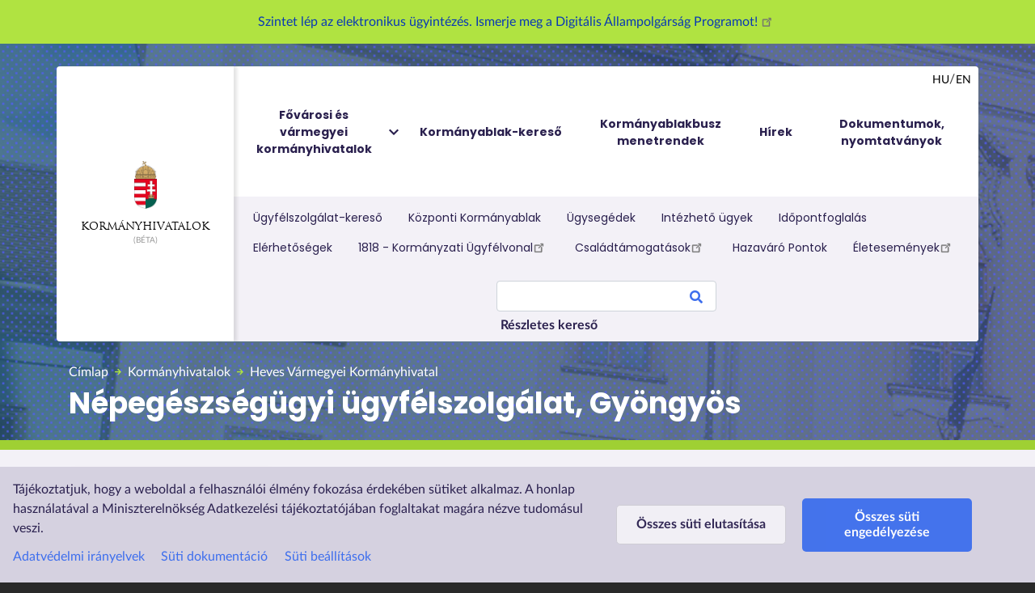

--- FILE ---
content_type: text/html; charset=UTF-8
request_url: https://kormanyhivatalok.hu/kormanyhivatalok/heves/megye/ugyfelszolgalat/gyongyos-3200-5
body_size: 149196
content:
<!DOCTYPE html>
<html lang="hu" dir="ltr" prefix="content: http://purl.org/rss/1.0/modules/content/  dc: http://purl.org/dc/terms/  foaf: http://xmlns.com/foaf/0.1/  og: http://ogp.me/ns#  rdfs: http://www.w3.org/2000/01/rdf-schema#  schema: http://schema.org/  sioc: http://rdfs.org/sioc/ns#  sioct: http://rdfs.org/sioc/types#  skos: http://www.w3.org/2004/02/skos/core#  xsd: http://www.w3.org/2001/XMLSchema# ">
  <head>
    <!-- Google Tag Manager -->
    <script>(function(w,d,s,l,i){w[l]=w[l]||[];w[l].push({'gtm.start':
    new Date().getTime(),event:'gtm.js'});var f=d.getElementsByTagName(s)[0],
    j=d.createElement(s),dl=l!='dataLayer'?'&l='+l:'';j.async=true;j.src=
    'https://www.googletagmanager.com/gtm.js?id='+i+dl;f.parentNode.insertBefore(j,f);
    })(window,document,'script','dataLayer','GTM-NFXQ49F');</script>
    <!-- End Google Tag Manager -->

    <meta charset="utf-8" />
<link rel="canonical" href="https://kormanyhivatalok.hu/kormanyhivatalok/heves/megye/ugyfelszolgalat/gyongyos-3200-5" />
<meta http-equiv="content-language" content="hu" />
<meta name="robots" content="index, follow" />
<meta name="description" content="Ügyfélfogadás kedden és csütörtökön az alábbi esetekben:  - járványügyi események bejelentése, - halottakkal kapcsolatos ügyintézés, - családvédelmi témában érkező ügyfelek." />
<meta property="og:site_name" content="Kormányhivatalok" />
<meta property="og:url" content="https://kormanyhivatalok.hu/kormanyhivatalok/heves/megye/ugyfelszolgalat/gyongyos-3200-5" />
<meta property="og:title" content="Népegészségügyi ügyfélszolgálat, Gyöngyös" />
<meta property="og:description" content="Ügyfélfogadás kedden és csütörtökön az alábbi esetekben:  - járványügyi események bejelentése, - halottakkal kapcsolatos ügyintézés, - családvédelmi témában érkező ügyfelek." />
<meta property="og:image" content="https://kormanyhivatalok.hu/sites/default/files/kab_fb_02.png" />
<meta property="og:image:url" content="https://kormanyhivatalok.hu/sites/default/files/kab_fb_02.png" />
<meta property="og:image:secure_url" content="https://kormanyhivatalok.hu/sites/default/files/kab_fb_02.png" />
<meta property="og:image:type" content="image/png" />
<meta property="og:image:width" content="1200" />
<meta property="og:image:height" content="630" />
<meta name="MobileOptimized" content="width" />
<meta name="HandheldFriendly" content="true" />
<meta name="viewport" content="width=device-width, initial-scale=1, shrink-to-fit=no" />
<meta http-equiv="x-ua-compatible" content="ie=edge" />
<link rel="icon" href="/sites/default/files/kh_favicon.png" type="image/png" />
<link rel="alternate" hreflang="hu" href="http://kormanyhivatal.kh.gov.hu/kormanyhivatalok/heves/megye/ugyfelszolgalat/gyongyos-3200-5" />

    <title>Népegészségügyi ügyfélszolgálat, Gyöngyös | Kormányhivatalok</title>
    <link rel="stylesheet" media="all" href="/core/modules/system/css/components/ajax-progress.module.css?t8eo0w" />
<link rel="stylesheet" media="all" href="/core/modules/system/css/components/align.module.css?t8eo0w" />
<link rel="stylesheet" media="all" href="/core/modules/system/css/components/autocomplete-loading.module.css?t8eo0w" />
<link rel="stylesheet" media="all" href="/core/modules/system/css/components/fieldgroup.module.css?t8eo0w" />
<link rel="stylesheet" media="all" href="/core/modules/system/css/components/container-inline.module.css?t8eo0w" />
<link rel="stylesheet" media="all" href="/core/modules/system/css/components/clearfix.module.css?t8eo0w" />
<link rel="stylesheet" media="all" href="/core/modules/system/css/components/details.module.css?t8eo0w" />
<link rel="stylesheet" media="all" href="/core/modules/system/css/components/hidden.module.css?t8eo0w" />
<link rel="stylesheet" media="all" href="/core/modules/system/css/components/item-list.module.css?t8eo0w" />
<link rel="stylesheet" media="all" href="/core/modules/system/css/components/js.module.css?t8eo0w" />
<link rel="stylesheet" media="all" href="/core/modules/system/css/components/nowrap.module.css?t8eo0w" />
<link rel="stylesheet" media="all" href="/core/modules/system/css/components/position-container.module.css?t8eo0w" />
<link rel="stylesheet" media="all" href="/core/modules/system/css/components/progress.module.css?t8eo0w" />
<link rel="stylesheet" media="all" href="/core/modules/system/css/components/reset-appearance.module.css?t8eo0w" />
<link rel="stylesheet" media="all" href="/core/modules/system/css/components/resize.module.css?t8eo0w" />
<link rel="stylesheet" media="all" href="/core/modules/system/css/components/sticky-header.module.css?t8eo0w" />
<link rel="stylesheet" media="all" href="/core/modules/system/css/components/system-status-counter.css?t8eo0w" />
<link rel="stylesheet" media="all" href="/core/modules/system/css/components/system-status-report-counters.css?t8eo0w" />
<link rel="stylesheet" media="all" href="/core/modules/system/css/components/system-status-report-general-info.css?t8eo0w" />
<link rel="stylesheet" media="all" href="/core/modules/system/css/components/tabledrag.module.css?t8eo0w" />
<link rel="stylesheet" media="all" href="/core/modules/system/css/components/tablesort.module.css?t8eo0w" />
<link rel="stylesheet" media="all" href="/core/modules/system/css/components/tree-child.module.css?t8eo0w" />
<link rel="stylesheet" media="all" href="/core/modules/views/css/views.module.css?t8eo0w" />
<link rel="stylesheet" media="all" href="/modules/contrib/leaflet/css/leaflet_general.css?t8eo0w" />
<link rel="stylesheet" media="all" href="/modules/contrib/leaflet/js/leaflet/dist/leaflet.css?t8eo0w" />
<link rel="stylesheet" media="all" href="/modules/contrib/leaflet/js/Leaflet.fullscreen-gh-pages/dist/leaflet.fullscreen.css?t8eo0w" />
<link rel="stylesheet" media="all" href="/modules/contrib/leaflet/js/Leaflet.GestureHandling-1.2.2/dist/leaflet-gesture-handling.min.css?t8eo0w" />
<link rel="stylesheet" media="all" href="/libraries/cookiesjsr/dist/cookiesjsr.min.css?t8eo0w" />
<link rel="stylesheet" media="all" href="/modules/contrib/scroll_top_button/css/scroll.top.button.css?t8eo0w" />
<link rel="stylesheet" media="all" href="/modules/contrib/extlink/extlink.css?t8eo0w" />
<link rel="stylesheet" media="all" href="/modules/contrib/ckeditor_images_gallery/css/ckeditor-images-gallery.css?t8eo0w" />
<link rel="stylesheet" media="all" href="/modules/contrib/collapsiblock/css/collapsiblock.css?t8eo0w" />
<link rel="stylesheet" media="all" href="/modules/contrib/ultimenu/css/ultimenu.css?t8eo0w" />
<link rel="stylesheet" media="all" href="/modules/contrib/ultimenu/css/ultimenu.extras.css?t8eo0w" />
<link rel="stylesheet" media="all" href="/modules/contrib/ultimenu/css/components/ultimenu.offcanvas.css?t8eo0w" />
<link rel="stylesheet" media="all" href="/modules/contrib/ultimenu/css/components/ultimenu.hamburger.css?t8eo0w" />
<link rel="stylesheet" media="all" href="/modules/contrib/ultimenu/css/components/ultimenu.offcanvas.scalein.css?t8eo0w" />
<link rel="stylesheet" media="all" href="/modules/contrib/office_hours/css/office_hours.css?t8eo0w" />
<link rel="stylesheet" media="all" href="/themes/bootstrap_barrio/css/components/user.css?t8eo0w" />
<link rel="stylesheet" media="all" href="/themes/bootstrap_barrio/css/components/progress.css?t8eo0w" />
<link rel="stylesheet" media="all" href="/themes/bootstrap_barrio/css/components/node.css?t8eo0w" />
<link rel="stylesheet" media="all" href="/themes/bootstrap_barrio/css/components/affix.css?t8eo0w" />
<link rel="stylesheet" media="all" href="/themes/bootstrap_barrio/css/components/book.css?t8eo0w" />
<link rel="stylesheet" media="all" href="/themes/bootstrap_barrio/css/components/contextual.css?t8eo0w" />
<link rel="stylesheet" media="all" href="/themes/bootstrap_barrio/css/components/feed-icon.css?t8eo0w" />
<link rel="stylesheet" media="all" href="/themes/bootstrap_barrio/css/components/field.css?t8eo0w" />
<link rel="stylesheet" media="all" href="/themes/bootstrap_barrio/css/components/header.css?t8eo0w" />
<link rel="stylesheet" media="all" href="/themes/bootstrap_barrio/css/components/help.css?t8eo0w" />
<link rel="stylesheet" media="all" href="/themes/bootstrap_barrio/css/components/icons.css?t8eo0w" />
<link rel="stylesheet" media="all" href="/themes/bootstrap_barrio/css/components/image-button.css?t8eo0w" />
<link rel="stylesheet" media="all" href="/themes/bootstrap_barrio/css/components/item-list.css?t8eo0w" />
<link rel="stylesheet" media="all" href="/themes/bootstrap_barrio/css/components/list-group.css?t8eo0w" />
<link rel="stylesheet" media="all" href="/themes/bootstrap_barrio/css/components/page.css?t8eo0w" />
<link rel="stylesheet" media="all" href="/themes/bootstrap_barrio/css/components/search-form.css?t8eo0w" />
<link rel="stylesheet" media="all" href="/themes/bootstrap_barrio/css/components/shortcut.css?t8eo0w" />
<link rel="stylesheet" media="all" href="/themes/bootstrap_barrio/css/components/sidebar.css?t8eo0w" />
<link rel="stylesheet" media="all" href="/themes/bootstrap_barrio/css/components/site-footer.css?t8eo0w" />
<link rel="stylesheet" media="all" href="/themes/bootstrap_barrio/css/components/skip-link.css?t8eo0w" />
<link rel="stylesheet" media="all" href="/themes/bootstrap_barrio/css/components/table.css?t8eo0w" />
<link rel="stylesheet" media="all" href="/themes/bootstrap_barrio/css/components/tabledrag.css?t8eo0w" />
<link rel="stylesheet" media="all" href="/themes/bootstrap_barrio/css/components/tableselect.css?t8eo0w" />
<link rel="stylesheet" media="all" href="/themes/bootstrap_barrio/css/components/tablesort-indicator.css?t8eo0w" />
<link rel="stylesheet" media="all" href="/themes/bootstrap_barrio/css/components/ui.widget.css?t8eo0w" />
<link rel="stylesheet" media="all" href="/themes/bootstrap_barrio/css/components/tabs.css?t8eo0w" />
<link rel="stylesheet" media="all" href="/themes/bootstrap_barrio/css/components/toolbar.css?t8eo0w" />
<link rel="stylesheet" media="all" href="/themes/bootstrap_barrio/css/components/vertical-tabs.css?t8eo0w" />
<link rel="stylesheet" media="all" href="/themes/bootstrap_barrio/css/components/views.css?t8eo0w" />
<link rel="stylesheet" media="all" href="/themes/bootstrap_barrio/css/components/ui-dialog.css?t8eo0w" />
<link rel="stylesheet" media="all" href="//cdn.jsdelivr.net/npm/bootstrap@4.5.0/dist/css/bootstrap.min.css" />
<link rel="stylesheet" media="all" href="//cdn.jsdelivr.net/npm/bootstrap-icons@1.5.0/font/bootstrap-icons.css" />
<link rel="stylesheet" media="all" href="/themes/bootstrap_barrio/subtheme/css/fonts.css?t8eo0w" />
<link rel="stylesheet" media="all" href="/themes/bootstrap_barrio/subtheme/css/colors.css?t8eo0w" />
<link rel="stylesheet" media="all" href="/themes/bootstrap_barrio/subtheme/css/front.css?t8eo0w" />
<link rel="stylesheet" media="all" href="/themes/bootstrap_barrio/subtheme/css/style.css?t8eo0w" />
<link rel="stylesheet" media="all" href="/themes/bootstrap_barrio/css/components/breadcrumb.css?t8eo0w" />
<link rel="stylesheet" media="all" href="//use.fontawesome.com/releases/v5.13.0/css/all.css" />
<link rel="stylesheet" media="all" href="/themes/bootstrap_barrio/css/colors/messages/messages-white.css?t8eo0w" />
<link rel="stylesheet" media="print" href="/themes/bootstrap_barrio/css/print.css?t8eo0w" />
<link rel="stylesheet" media="all" href="/themes/bootstrap_barrio/css/components/navigation.css?t8eo0w" />
<link rel="stylesheet" media="all" href="/sites/default/files/asset_injector/css/akadaly_mentesites_javitasok-31bd1b3e3676e30ccc46b0a4ca089085.css?t8eo0w" />
<link rel="stylesheet" media="all" href="/sites/default/files/asset_injector/css/copy_link-0e46942d53948703e27ea5e2d34e5495.css?t8eo0w" />
<link rel="stylesheet" media="all" href="/sites/default/files/asset_injector/css/mobilnezet-83cf8f1bdf82daf31a05117df241d0d7.css?t8eo0w" />
<link rel="stylesheet" media="all" href="/sites/default/files/asset_injector/css/modositasok202309-2b3bd626ba0db8f45f43763ab4fc5190.css?t8eo0w" />
<link rel="stylesheet" media="all" href="/sites/default/files/asset_injector/css/page_tweaks-2dc0a58dd435fe0ea5641aefd75a9468.css?t8eo0w" />
<link rel="stylesheet" media="all" href="/sites/default/files/asset_injector/css/suti_icon-cd7c10aef8f4dc97325eadf34b2323a0.css?t8eo0w" />
<link rel="stylesheet" media="all" href="/sites/default/files/asset_injector/css/sutikezelo-4334adb11b986011a802ec2e8791db08.css?t8eo0w" />
<link rel="stylesheet" media="all" href="/sites/default/files/asset_injector/css/varmegye_okmanyugyi_ugyfalszolgalat_elrejtes-93ef6b4f4bc3d53d3049c1bb62265190.css?t8eo0w" />

    <script src="/modules/contrib/leaflet/js/leaflet/dist/leaflet.js?v=1.8.0"></script>
<script src="/modules/contrib/leaflet/js/Leaflet.fullscreen-gh-pages/dist/Leaflet.fullscreen.js?v=1.0.2"></script>
<script src="/modules/contrib/leaflet/js/Leaflet.GestureHandling-1.2.2/dist/leaflet-gesture-handling.min.js?v=1.2.2"></script>

    <meta name="viewport" 
      content="width=device-width, initial-scale=1.0, maximum-scale=1.0, user-scalable=0">
    
  </head>
  <body class="anonymous heves megyei-kormanyhivatal is-ultimenu-canvas is-ultimenu-canvas--hover layout-two-sidebars page-node-19015 path-node node--type-ugyfelszolgalat">
    <!-- Google Tag Manager (noscript) -->
    <noscript><iframe src="https://www.googletagmanager.com/ns.html?id=GTM-NFXQ49F"
    height="0" width="0" style="display:none;visibility:hidden"></iframe></noscript>
    <!-- End Google Tag Manager (noscript) -->

    
      <div class="dialog-off-canvas-main-canvas" data-off-canvas-main-canvas>
    	<div class="topcookies">
		  <section class="row region region-top-cookies">
    <div id="block-cookiespanel" class="block block-cookies block-cookies-ui-block">
  
    
      <div class="content">
        
<div id="cookiesjsr"></div>

    </div>
  </div>

  </section>

	</div>
<a href="#main-content" class="visually-hidden focusable skip-link">
	Ugrás a tartalomra
</a>
<div id="page-wrapper">
	<div id="page">
		
					<div class="topmessage">
				  <section class="row region region-message">
    <div class="views-element-container container text-center block block-views block-views-blockfooldali-uzenet-block-1" id="block-views-block-fooldali-uzenet-block-1">
  
    
      <div class="content">
      <div><div class="view view-fooldali-uzenet view-id-fooldali_uzenet view-display-id-block_1 js-view-dom-id-55ddde7af82729c0b3e4baa67557aa5204e29c84ae92ccd7ec8acb12f78e3155">
  
    
      
      <div class="view-content row">
          <div class="views-row">
    <div class="views-field views-field-body"><div class="field-content"><p><a href="https://dap.gov.hu/">Szintet lép az elektronikus ügyintézés. Ismerje meg a Digitális Állampolgárság Programot! </a></p></div></div>
  </div>

    </div>
  
          </div>
</div>

    </div>
  </div>

  </section>

			</div>
						
		<header id="header" class="header" role="banner" aria-label="Webhely fejléce">

							<nav class="navbar navbar-expand-lg mb-4 mb-lg-0" id="navbar-main">
											<div class="container d-flex p-0 rounded position-relative">
												<div class="header-logo d-flex align-items-center">
							                          <a href="/" title="Címlap" rel="home" class="navbar-brand d-flex flex-lg-column m-0 align-items-center">
                                                        <img src="/sites/default/files/mo_cimer.png" alt="Címlap" class="img-fluid d-inline-block align-top" />
                                                Kormányhivatalok
                </a>
                

						</div>
						<div class="header-menu">
															<button class="navbar-toggler navbar-toggler-right collapsed" type="button" data-toggle="collapse" data-target="#CollapsingNavbar" aria-controls="CollapsingNavbar" aria-expanded="false" aria-label="Toggle navigation">
									<img class="navbar-toggler-icon" src="/sites/default/files/icons/menu_black_24dp.svg" alt="menu"/>
								</button>
								<div class="collapse navbar-collapse flex-column position-relative align-items-stretch" id="CollapsingNavbar">
									  <div id="block-ultimenufonavigacio" class="block block-ultimenu block-ultimenu-blockultimenu-main">
  
    
      <div class="content">
      <ul id="ultimenu-main" data-ultimenu="main" class="ultimenu ultimenu--hover ultimenu--main ultimenu--htb ultimenu--horizontal"><li class="ultimenu__item uitem has-ultimenu"><a href="/kormanyhivatalok" class="ultimenu__link" data-drupal-link-system-path="node/373">Fővárosi és vármegyei kormányhivatalok<span class="caret" aria-hidden="true"></span></a><section class="ultimenu__flyout is-htb">
              <section class="ultimenu__region region region--count-1 row region-ultimenu-main-fovarosi-es-varmegyei">
    <div class="views-element-container legordulo block block-views block-views-blockkormanyhivatalok-block-2" id="block-views-block-kormanyhivatalok-block-2-2">
  
    
      <div class="content">
      <div><div class="map-grid view view-kormanyhivatalok view-id-kormanyhivatalok view-display-id-block_2 js-view-dom-id-3b64903f9bde66da85c8de2a2b9e950af3923bbba78bbf7e3573c34c3977e045">
  
    
      
      <div class="view-content row">
      <div id="views-bootstrap-kormanyhivatalok-block-2"  class="grid views-view-grid">
  <div class="row">
          <div  class="col-md-3 col-lg-3 col-xl-3">
        <div class="views-field views-field-field-megyei-kh-cim-postal-code"><span class="field-content"><a href="/kormanyhivatalok/budapest">
  <h3>Budapest Főváros Kormányhivatala</h3>
  <p>
    1138, Budapest Váci út 172-176.
  </p>
</a>
</span></div>
      </div>
          <div  class="col-md-3 col-lg-3 col-xl-3">
        <div class="views-field views-field-field-megyei-kh-cim-postal-code"><span class="field-content"><a href="/kormanyhivatalok/pest">
  <h3>Pest Vármegyei Kormányhivatal</h3>
  <p>
    1052, Budapest Városház utca 7.
  </p>
</a>
</span></div>
      </div>
          <div  class="col-md-3 col-lg-3 col-xl-3">
        <div class="views-field views-field-field-megyei-kh-cim-postal-code"><span class="field-content"><a href="/kormanyhivatalok/bacs-kiskun">
  <h3>Bács-Kiskun Vármegyei Kormányhivatal</h3>
  <p>
    6000, Kecskemét Deák Ferenc tér 3.
  </p>
</a>
</span></div>
      </div>
          <div  class="col-md-3 col-lg-3 col-xl-3">
        <div class="views-field views-field-field-megyei-kh-cim-postal-code"><span class="field-content"><a href="/kormanyhivatalok/baranya">
  <h3>Baranya Vármegyei Kormányhivatal</h3>
  <p>
    7623, Pécs József Attila utca 10.
  </p>
</a>
</span></div>
      </div>
          <div  class="col-md-3 col-lg-3 col-xl-3">
        <div class="views-field views-field-field-megyei-kh-cim-postal-code"><span class="field-content"><a href="/kormanyhivatalok/bekes">
  <h3>Békés Vármegyei Kormányhivatal</h3>
  <p>
    5600, Békéscsaba Derkovits sor 2.
  </p>
</a>
</span></div>
      </div>
          <div  class="col-md-3 col-lg-3 col-xl-3">
        <div class="views-field views-field-field-megyei-kh-cim-postal-code"><span class="field-content"><a href="/kormanyhivatalok/borsod-abauj-zemplen">
  <h3>Borsod-Abaúj-Zemplén Vármegyei Kormányhivatal</h3>
  <p>
    3525, Miskolc Városház tér 1.
  </p>
</a>
</span></div>
      </div>
          <div  class="col-md-3 col-lg-3 col-xl-3">
        <div class="views-field views-field-field-megyei-kh-cim-postal-code"><span class="field-content"><a href="/kormanyhivatalok/csongrad-csanad">
  <h3>Csongrád-Csanád Vármegyei Kormányhivatal</h3>
  <p>
    6722, Szeged Rákóczi tér 1.
  </p>
</a>
</span></div>
      </div>
          <div  class="col-md-3 col-lg-3 col-xl-3">
        <div class="views-field views-field-field-megyei-kh-cim-postal-code"><span class="field-content"><a href="/kormanyhivatalok/fejer">
  <h3>Fejér Vármegyei Kormányhivatal</h3>
  <p>
    8000, Székesfehérvár Szent István tér 9.
  </p>
</a>
</span></div>
      </div>
          <div  class="col-md-3 col-lg-3 col-xl-3">
        <div class="views-field views-field-field-megyei-kh-cim-postal-code"><span class="field-content"><a href="/kormanyhivatalok/gyor-moson-sopron">
  <h3>Győr-Moson-Sopron Vármegyei Kormányhivatal</h3>
  <p>
    9021, Győr Árpád út 32.
  </p>
</a>
</span></div>
      </div>
          <div  class="col-md-3 col-lg-3 col-xl-3">
        <div class="views-field views-field-field-megyei-kh-cim-postal-code"><span class="field-content"><a href="/kormanyhivatalok/hajdu-bihar">
  <h3>Hajdú-Bihar Vármegyei Kormányhivatal</h3>
  <p>
    4024, Debrecen Piac utca 54.
  </p>
</a>
</span></div>
      </div>
          <div  class="col-md-3 col-lg-3 col-xl-3">
        <div class="views-field views-field-field-megyei-kh-cim-postal-code"><span class="field-content"><a href="/kormanyhivatalok/heves">
  <h3>Heves Vármegyei Kormányhivatal</h3>
  <p>
    3300, Eger Kossuth Lajos út 9.
  </p>
</a>
</span></div>
      </div>
          <div  class="col-md-3 col-lg-3 col-xl-3">
        <div class="views-field views-field-field-megyei-kh-cim-postal-code"><span class="field-content"><a href="/kormanyhivatalok/jasz-nagykun-szolnok">
  <h3>Jász-Nagykun-Szolnok Vármegyei Kormányhivatal</h3>
  <p>
    5000, Szolnok Kossuth Lajos út 2.
  </p>
</a>
</span></div>
      </div>
          <div  class="col-md-3 col-lg-3 col-xl-3">
        <div class="views-field views-field-field-megyei-kh-cim-postal-code"><span class="field-content"><a href="/kormanyhivatalok/komarom-esztergom">
  <h3>Komárom-Esztergom Vármegyei Kormányhivatal</h3>
  <p>
    2800, Tatabánya Bárdos László utca 2.
  </p>
</a>
</span></div>
      </div>
          <div  class="col-md-3 col-lg-3 col-xl-3">
        <div class="views-field views-field-field-megyei-kh-cim-postal-code"><span class="field-content"><a href="/kormanyhivatalok/nograd">
  <h3>Nógrád Vármegyei Kormányhivatal</h3>
  <p>
    3100, Salgótarján Zemlinszky Rezső út 9.
  </p>
</a>
</span></div>
      </div>
          <div  class="col-md-3 col-lg-3 col-xl-3">
        <div class="views-field views-field-field-megyei-kh-cim-postal-code"><span class="field-content"><a href="/kormanyhivatalok/somogy">
  <h3>Somogy Vármegyei Kormányhivatal</h3>
  <p>
    7400, Kaposvár Nagy Imre tér 1.
  </p>
</a>
</span></div>
      </div>
          <div  class="col-md-3 col-lg-3 col-xl-3">
        <div class="views-field views-field-field-megyei-kh-cim-postal-code"><span class="field-content"><a href="/kormanyhivatalok/szabolcs-szatmar-bereg">
  <h3>Szabolcs-Szatmár-Bereg Vármegyei Kormányhivatal</h3>
  <p>
    4400, Nyíregyháza Hősök tere 5.
  </p>
</a>
</span></div>
      </div>
          <div  class="col-md-3 col-lg-3 col-xl-3">
        <div class="views-field views-field-field-megyei-kh-cim-postal-code"><span class="field-content"><a href="/kormanyhivatalok/tolna">
  <h3>Tolna Vármegyei Kormányhivatal</h3>
  <p>
    7100, Szekszárd Augusz Imre utca 7.
  </p>
</a>
</span></div>
      </div>
          <div  class="col-md-3 col-lg-3 col-xl-3">
        <div class="views-field views-field-field-megyei-kh-cim-postal-code"><span class="field-content"><a href="/kormanyhivatalok/vas">
  <h3>Vas Vármegyei Kormányhivatal</h3>
  <p>
    9700, Szombathely Berzsenyi Dániel tér 1.
  </p>
</a>
</span></div>
      </div>
          <div  class="col-md-3 col-lg-3 col-xl-3">
        <div class="views-field views-field-field-megyei-kh-cim-postal-code"><span class="field-content"><a href="/kormanyhivatalok/veszprem">
  <h3>Veszprém Vármegyei Kormányhivatal</h3>
  <p>
    8200, Veszprém Megyeház tér. 1.
  </p>
</a>
</span></div>
      </div>
          <div  class="col-md-3 col-lg-3 col-xl-3">
        <div class="views-field views-field-field-megyei-kh-cim-postal-code"><span class="field-content"><a href="/kormanyhivatalok/zala">
  <h3>Zala Vármegyei Kormányhivatal</h3>
  <p>
    8900, Zalaegerszeg Kosztolányi Dezső u. 10.
  </p>
</a>
</span></div>
      </div>
      </div>
</div>

    </div>
  
              
          </div>
</div>

    </div>
  </div>

  </section>

          </section></li><li class="ultimenu__item uitem"><a href="/kormanyablakok" class="ultimenu__link" data-drupal-link-system-path="kormanyablakok">Kormányablak-kereső</a></li><li class="ultimenu__item uitem"><a href="/mobilizalt-kormanyablak-ugyfelszolgalatok" class="ultimenu__link" data-drupal-link-system-path="node/407">Kormányablakbusz menetrendek</a></li><li class="ultimenu__item uitem"><a href="/hirek" data-drupal-link-system-path="hirek" class="ultimenu__link">Hírek</a></li><li class="ultimenu__item uitem"><a href="/dokumentumtar" class="ultimenu__link" data-drupal-link-system-path="dokumentumtar">Dokumentumok, nyomtatványok</a></li></ul><button data-ultimenu-button="#ultimenu-main" class="button button--ultimenu"
        aria-label="Menü" value="Menü"><span class="bars">Menü</span></button>
    </div>
  </div>


																			<div class="form-inline navbar-form position-absolute language-switcher">
											  <section class="region region-header-form">
    <div class="language-switcher-language-url block block-language block-language-blocklanguage-interface" id="block-nyelvvalaszto" role="navigation">
  
    
      <div class="content">
      

  <nav class="links nav links-inline"><span hreflang="hu" data-drupal-link-system-path="&lt;front&gt;" class="hu nav-link p-1"><a href="/" class="language-link" hreflang="hu" data-drupal-link-system-path="&lt;front&gt;">hu</a></span><span hreflang="en" data-drupal-link-system-path="&lt;front&gt;" class="en nav-link p-1"><a href="/en" class="language-link" hreflang="en" data-drupal-link-system-path="&lt;front&gt;">en</a></span></nav>

    </div>
  </div>

  </section>

										</div>
																												<nav class="navbar p-0" id="navbar-top">
																							<div class="container p-3 p-lg-2">
																								  <section class="row region region-secondary-menu">
    <nav role="navigation" aria-labelledby="block-keresomellettimenu-menu" id="block-keresomellettimenu" class="mb-4 mb-lg-0 block block-menu navigation d-flex align-items-center menu--kereso-melletti-menu">
            
  <h2 class="sr-only" id="block-keresomellettimenu-menu">Kereső melletti menü</h2>
  

        
              <ul class="clearfix nav">
                    <li class="nav-item">
                <a href="/ugyfelszolgalatok" class="nav-link nav-link--ugyfelszolgalatok" data-drupal-link-system-path="ugyfelszolgalatok">Ügyfélszolgálat-kereső</a>
              </li>
                <li class="nav-item">
                <a href="/kormanyhivatalok/budapest/megye/okmanyiroda/budapest-1133" class="nav-link nav-link--kormanyhivatalok-budapest-megye-okmanyiroda-budapest-1133" title="Korábban: Központi Okmányiroda" data-drupal-link-system-path="node/19139">Központi Kormányablak</a>
              </li>
                <li class="nav-item">
                <a href="/ugysegedek" class="nav-link nav-link--ugysegedek" title="A települési ügysegédi rendszer célja, hogy az ügysegéd személyén keresztül valamennyi állampolgár számára lakóhelyéhez közel biztosított legyen az államigazgatási hatósági ügyekhez és szolgáltatásokhoz való egyszerű hozzáférés." data-drupal-link-system-path="ugysegedek">Ügysegédek</a>
              </li>
                <li class="nav-item">
                <a href="/ugyek" class="nav-link nav-link--ugyek" data-drupal-link-system-path="ugyek">Intézhető ügyek</a>
              </li>
                <li class="nav-item">
                <a href="/node/26699" target="_self" class="nav-link nav-link--node-26699" data-drupal-link-system-path="node/26699">Időpontfoglalás</a>
              </li>
                <li class="nav-item">
                <a href="/elerhetosegek" class="nav-link nav-link--elerhetosegek" data-drupal-link-system-path="elerhetosegek">Elérhetőségek</a>
              </li>
                <li class="nav-item">
                <a href="https://1818.hu/" class="nav-link nav-link-https--1818hu-" title="Ügyfélszolgálatunk közigazgatási ügyintézéssel kapcsolatos kérdésekben nyújt felvilágosítást. Éjjel-nappal, hétvégén és ünnepnapokon egyaránt kereshet bennünket a 1818-as telefonszámon, vagy webes elérhetőségeink valamelyikén.">1818 - Kormányzati Ügyfélvonal</a>
              </li>
                <li class="nav-item">
                <a href="https://csalad.hu/" class="nav-link nav-link-https--csaladhu-">Családtámogatások</a>
              </li>
                <li class="nav-item">
                <a href="/node/31056" class="nav-link nav-link--node-31056" data-drupal-link-system-path="node/31056">Hazaváró Pontok</a>
              </li>
                <li class="nav-item">
                <a href="https://dap.gov.hu/" class="nav-link nav-link-https--dapgovhu-" title="DÁP">Életesemények</a>
              </li>
        </ul>
  


  </nav>
<div id="block-keresomezo" class="ml-lg-auto block block-block-content block-block-contentd7c0666f-38ca-4de8-addc-f36250d7a895">
  
    
      <div class="content">
      
            <div class="clearfix text-formatted field field--name-body field--type-text-with-summary field--label-hidden field__item"><div class="form-inline navbar-form ml-lg-auto">
  <section class="region region-top-header-form">
    <div
      class="search-block-form block block-search block-search-form-block"
      data-drupal-selector="search-block-form"
      id="block-keresesurlap"
      role="search"
    >
      <div class="content container-inline">
        <div class="content container-inline">
          <form
            action="/keres"
            method="get"
            id="search-block-form"
            accept-charset="UTF-8"
            class="search-form search-block-form form-row"
            data-once="form-updated"
            data-drupal-form-fields="edit-keys"
          >
            <fieldset
              class="js-form-item js-form-type-search form-type-search js-form-item-keys form-item-keys form-no-label form-group"
            >
              <label for="edit-keys" class="sr-only">Search</label>
              <input
                title="A keresendő kifejezések megadása."
                data-drupal-selector="edit-keys"
                type="search"
                id="edit-keys"
                name="keys"
                value=""
                size="15"
                maxlength="128"
                class="form-search form-control"
              />
            </fieldset>
            <div
              data-drupal-selector="edit-actions"
              class="form-actions js-form-wrapper form-group"
              id="edit-actions"
            >
              <button
                data-drupal-selector="edit-submit"
                type="submit"
                id="edit-submit"
                value="Search"
                class="button js-form-submit form-submit btn btn-primary"
              >
                Search
              </button>
            </div>
          </form>
        </div>
      </div>
    </div>
  </section>
</div>
<a  data-toggle="tooltip" data-placement="top" title="" data-original-title="Lehetőség van szűrők beállítására, illetve kereshet a Dokumentumok, nyomtatványok között is." id="file-search-link-es" href="/keres" >Részletes kereső </a></div>
      
    </div>
  </div>

  </section>

												
																																				</div>
																					</nav>
																	</div>
													</div>
																		</div>
									</nav>

				<div class="container">
					  <div id="block-bootstrap-barrio-subtheme-breadcrumbs" class="block block-system block-system-breadcrumb-block">
  
    
      <div class="content">
      

  <nav role="navigation" aria-label="breadcrumb">
    <ol class="breadcrumb">
                  <li class="breadcrumb-item">
          <a href="/">Címlap</a>
        </li>
                        <li class="breadcrumb-item">
          <a href="/kormanyhivatalok">Kormányhivatalok</a>
        </li>
                        <li class="breadcrumb-item">
          <a href="/kormanyhivatalok/heves">Heves Vármegyei Kormányhivatal</a>
        </li>
              </ol>
  </nav>

    </div>
  </div>


				</div>
									<div class="container">
						  <section class="row pt-0 region region-header-bottom">
    <div id="block-bootstrap-barrio-subtheme-page-title" class="container block block-core block-page-title-block">
  
    
      <div class="content">
      
  <h1 class="title"><span class="field field--name-title field--type-string field--label-hidden">Népegészségügyi ügyfélszolgálat, Gyöngyös</span>
</h1>


    </div>
  </div>

  </section>

					</div>
				
					</header>


					<div class="highlighted">
				<aside class="container-fluid section clearfix" role="complementary">
					  <div data-drupal-messages-fallback class="hidden"></div>


				</aside>
			</div>
						<div id="main-wrapper" class="layout-main-wrapper clearfix">
							<div id="main" class="container">
					<div class="row row-offcanvas row-offcanvas-left clearfix">

													<div class="sidebar_first sidebar col-md-3 order-first" id="sidebar_first">
								<aside class="section" role="complementary">
									  <nav role="navigation" aria-labelledby="block-hevesmegyeikormanyhivatal-2-menu" id="block-hevesmegyeikormanyhivatal-2" class="kh-oldalmenu block block-menu navigation menu--heves-megyei-kormanyhivatal">
            
  <h2 class="sr-only" id="block-hevesmegyeikormanyhivatal-2-menu">Heves Vármegyei Kormányhivatal</h2>
  

        

      <ul data-region="sidebar_first" id="block-hevesmegyeikormanyhivatal-2" class="clearfix nav">
      
                
                
                        
                
                
                                          
                
                
        <li class="nav-item">
          <a href="/kormanyhivatalok/heves" class="vissza nav-link nav-link--kormanyhivatalok-heves" data-drupal-link-system-path="group/11">                    <span class="menu-title">Vissza a vármegyei főoldalra</span>
                  </a>

                  </li>
      
                
                
                        
                
                
                                          
                
                
        <li class="nav-item">
          <a href="/kormanyhivatalok/heves/megye/hirek" class="nav-link nav-link--kormanyhivatalok-heves-megye-hirek" data-drupal-link-system-path="kormanyhivatalok/heves/megye/hirek">          
      <span class="field field--name-field-ikon field--type-image field--label-inline field__item"><svg xmlns="http://www.w3.org/2000/svg" height="24px" viewBox="0 0 24 24" width="24px" fill="#000000">
  <g>
    <rect fill="none" height="24" width="24"></rect>
    <rect fill="none" height="24" width="24"></rect>
    <rect fill="none" height="24" width="24"></rect>
  </g>
  <g>
    <g></g>
    <path d="M20,4H4C2.9,4,2.01,4.9,2.01,6L2,18c0,1.1,0.9,2,2,2h16c1.1,0,2-0.9,2-2V6C22,4.9,21.1,4,20,4z M4,9h10.5v3.5H4V9z M4,14.5 h10.5V18L4,18V14.5z M20,18l-3.5,0V9H20V18z"></path>
  </g>
</svg></span>
  
          <span class="menu-title">Hírek</span>
                  </a>

                  </li>
      
                
                
                        
                
                
                                          
                
                
        <li class="nav-item">
          <a href="/kormanyhivatalok/heves/megye/szervezet" class="nav-link nav-link--kormanyhivatalok-heves-megye-szervezet" data-drupal-link-system-path="kormanyhivatalok/heves/megye/szervezet">          
      <span class="field field--name-field-ikon field--type-image field--label-inline field__item"><svg xmlns="http://www.w3.org/2000/svg" height="24px" viewBox="0 0 24 24" width="24px" fill="#000000">
  <path d="M0 0h24v24H0V0z" fill="none"></path>
  <path d="M19 0H5c-.55 0-1 .45-1 1s.45 1 1 1h14c.55 0 1-.45 1-1s-.45-1-1-1zM5 24h14c.55 0 1-.45 1-1s-.45-1-1-1H5c-.55 0-1 .45-1 1s.45 1 1 1zM20 4H4c-1.1 0-2 .9-2 2v12c0 1.1.9 2 2 2h16c1.1 0 2-.9 2-2V6c0-1.1-.9-2-2-2zm-8 2.75c1.24 0 2.25 1.01 2.25 2.25s-1.01 2.25-2.25 2.25S9.75 10.24 9.75 9 10.76 6.75 12 6.75zM17 17H7v-1.5c0-1.67 3.33-2.5 5-2.5s5 .83 5 2.5V17z"></path>
</svg></span>
  
          <span class="menu-title">Szervezeti egységek</span>
                  </a>

                  </li>
      
                
                
                        
                
                
                                          
                
                
        <li class="nav-item">
          <a href="/kormanyhivatalok/heves#block-csoportterkepeslistablokk" class="nav-link nav-link--kormanyhivatalok-hevesblock-csoportterkepeslistablokk" data-drupal-link-system-path="group/11">          
      <span class="field field--name-field-ikon field--type-image field--label-inline field__item"><svg xmlns="http://www.w3.org/2000/svg" height="24px" viewBox="0 0 24 24" width="24px" fill="#000000">
  <path d="M0 0h24v24H0z" fill="none"></path>
  <path d="M20.5 3l-.16.03L15 5.1 9 3 3.36 4.9c-.21.07-.36.25-.36.48V20.5c0 .28.22.5.5.5l.16-.03L9 18.9l6 2.1 5.64-1.9c.21-.07.36-.25.36-.48V3.5c0-.28-.22-.5-.5-.5zM15 19l-6-2.11V5l6 2.11V19z"></path>
</svg></span>
  
          <span class="menu-title">Járási hivatalok</span>
                  </a>

                  </li>
      
                
                
                        
                
                
                                          
                
                
        <li class="nav-item">
          <a href="/kormanyhivatalok/heves/megye/foispan" class="nav-link nav-link--kormanyhivatalok-heves-megye-foispan" data-drupal-link-system-path="node/234">          
      <span class="field field--name-field-ikon field--type-image field--label-inline field__item"><svg xmlns="http://www.w3.org/2000/svg" height="24px" viewBox="0 0 24 24" width="24px" fill="#000000">
  <path d="M0 0h24v24H0V0z" fill="none"></path>
  <path d="M12 12c2.21 0 4-1.79 4-4s-1.79-4-4-4-4 1.79-4 4 1.79 4 4 4zm0 2c-2.67 0-8 1.34-8 4v1c0 .55.45 1 1 1h14c.55 0 1-.45 1-1v-1c0-2.66-5.33-4-8-4z"></path>
</svg></span>
  
          <span class="menu-title">Főispán</span>
                  </a>

                  </li>
      
                
                
                        
                
                
                                          
                
                
        <li class="nav-item">
          <a href="/dokumentumtar?name=&amp;cimke=All&amp;forras=137" class="nav-link nav-link--dokumentumtarnamecimkeallforras137" data-drupal-link-query="{&quot;cimke&quot;:&quot;All&quot;,&quot;forras&quot;:&quot;137&quot;,&quot;name&quot;:&quot;&quot;}" data-drupal-link-system-path="dokumentumtar">          
      <span class="field field--name-field-ikon field--type-image field--label-inline field__item"><svg xmlns="http://www.w3.org/2000/svg" height="24px" viewBox="0 0 24 24" width="24px" fill="#000000">
  <g>
    <rect fill="none" height="24" width="24"></rect>
    <path d="M14.17,3H5C3.9,3,3,3.9,3,5v14c0,1.1,0.9,2,2,2h14c1.1,0,2-0.9,2-2V9.83c0-0.53-0.21-1.04-0.59-1.41l-4.83-4.83 C15.21,3.21,14.7,3,14.17,3L14.17,3z M8,15h8c0.55,0,1,0.45,1,1v0c0,0.55-0.45,1-1,1H8c-0.55,0-1-0.45-1-1v0C7,15.45,7.45,15,8,15z M8,11h8c0.55,0,1,0.45,1,1v0c0,0.55-0.45,1-1,1H8c-0.55,0-1-0.45-1-1v0C7,11.45,7.45,11,8,11z M8,7h5c0.55,0,1,0.45,1,1v0 c0,0.55-0.45,1-1,1H8C7.45,9,7,8.55,7,8v0C7,7.45,7.45,7,8,7z"></path>
  </g>
</svg></span>
  
          <span class="menu-title">Dokumentumok, nyomtatványok</span>
                  </a>

                  </li>
      
                
                
                        
                
                
                                          
                
                
        <li class="nav-item">
          <a href="/kormanyhivatalok/heves/megye/e-ugyintezes" class="nav-link nav-link--kormanyhivatalok-heves-megye-e-ugyintezes" data-drupal-link-system-path="kormanyhivatalok/heves/megye/e-ugyintezes">          
      <span class="field field--name-field-ikon field--type-image field--label-inline field__item"><svg xmlns="http://www.w3.org/2000/svg" height="24px" viewBox="0 0 24 24" width="24px" fill="#000000">
  <path d="M4 7c0-.55.45-1 1-1h16c.55 0 1-.45 1-1s-.45-1-1-1H4c-1.1 0-2 .9-2 2v11h-.5c-.83 0-1.5.67-1.5 1.5S.67 20 1.5 20h11c.83 0 1.5-.67 1.5-1.5s-.67-1.5-1.5-1.5H4V7zm19 1h-6c-.55 0-1 .45-1 1v10c0 .55.45 1 1 1h6c.55 0 1-.45 1-1V9c0-.55-.45-1-1-1zm-1 9h-4v-7h4v7z"></path>
</svg></span>
  
          <span class="menu-title">e-Ügyintézés</span>
                  </a>

                  </li>
      
                
                
                        
                
                
                                          
                
                
        <li class="nav-item">
          <a href="/rolunk" class="nav-link nav-link--rolunk" data-drupal-link-system-path="node/4">          
      <span class="field field--name-field-ikon field--type-image field--label-inline field__item"><svg xmlns="http://www.w3.org/2000/svg" height="24px" viewBox="0 0 24 24" width="24px" fill="#000000">
  <path d="M0 0h24v24H0V0z" fill="none"></path>
  <path d="M16 11c1.66 0 2.99-1.34 2.99-3S17.66 5 16 5s-3 1.34-3 3 1.34 3 3 3zm-8 0c1.66 0 2.99-1.34 2.99-3S9.66 5 8 5 5 6.34 5 8s1.34 3 3 3zm0 2c-2.33 0-7 1.17-7 3.5V18c0 .55.45 1 1 1h12c.55 0 1-.45 1-1v-1.5c0-2.33-4.67-3.5-7-3.5zm8 0c-.29 0-.62.02-.97.05.02.01.03.03.04.04 1.14.83 1.93 1.94 1.93 3.41V18c0 .35-.07.69-.18 1H22c.55 0 1-.45 1-1v-1.5c0-2.33-4.67-3.5-7-3.5z"></path>
</svg></span>
  
          <span class="menu-title">Rólunk</span>
                  </a>

                  </li>
      
                
                
                        
                
                
                                          
                
                
        <li class="nav-item">
          <a href="https://kormanyhivatal.kh.gov.hu/medianezet/192" class="nav-link nav-link-https--kormanyhivatalkhgovhu-medianezet-192">          
      <span class="field field--name-field-ikon field--type-image field--label-inline field__item"><svg xmlns="http://www.w3.org/2000/svg" height="24px" viewBox="0 0 24 24" width="24px" fill="#000000">
  <path d="M3 6c-.55 0-1 .45-1 1v13c0 1.1.9 2 2 2h13c.55 0 1-.45 1-1s-.45-1-1-1H5c-.55 0-1-.45-1-1V7c0-.55-.45-1-1-1zm17-4H8c-1.1 0-2 .9-2 2v12c0 1.1.9 2 2 2h12c1.1 0 2-.9 2-2V4c0-1.1-.9-2-2-2zm-2 9h-8c-.55 0-1-.45-1-1s.45-1 1-1h8c.55 0 1 .45 1 1s-.45 1-1 1zm-4 4h-4c-.55 0-1-.45-1-1s.45-1 1-1h4c.55 0 1 .45 1 1s-.45 1-1 1zm4-8h-8c-.55 0-1-.45-1-1s.45-1 1-1h8c.55 0 1 .45 1 1s-.45 1-1 1z"></path>
</svg></span>
  
          <span class="menu-title">Szociális ellátások</span>
                  </a>

                  </li>
      
                
                
                        
                
                
                                          
                
                
        <li class="nav-item">
          <a href="/kormanyhivatalok/heves/megye/csaladtamogatas" class="nav-link nav-link--kormanyhivatalok-heves-megye-csaladtamogatas" data-drupal-link-system-path="kormanyhivatalok/heves/megye/csaladtamogatas">          
      <span class="field field--name-field-ikon field--type-image field--label-inline field__item"><svg xmlns="http://www.w3.org/2000/svg" height="24px" viewBox="0 0 24 24" width="24px" fill="#000000">
  <g>
    <rect fill="none" height="24" width="24"></rect>
    <path d="M16,4c0-1.11,0.89-2,2-2s2,0.89,2,2s-0.89,2-2,2S16,5.11,16,4z M20,21v-5h1.11c0.68,0,1.16-0.67,0.95-1.32l-2.1-6.31 C19.68,7.55,18.92,7,18.06,7h-0.12c-0.86,0-1.63,0.55-1.9,1.37l-0.86,2.58C16.26,11.55,17,12.68,17,14v8h2C19.55,22,20,21.55,20,21 z M12.5,11.5c0.83,0,1.5-0.67,1.5-1.5s-0.67-1.5-1.5-1.5S11,9.17,11,10S11.67,11.5,12.5,11.5z M5.5,6c1.11,0,2-0.89,2-2 s-0.89-2-2-2s-2,0.89-2,2S4.39,6,5.5,6z M7.5,21v-6H8c0.55,0,1-0.45,1-1V9c0-1.1-0.9-2-2-2H4C2.9,7,2,7.9,2,9v5c0,0.55,0.45,1,1,1 h0.5v6c0,0.55,0.45,1,1,1h2C7.05,22,7.5,21.55,7.5,21z M10,14v3c0,0.55,0.45,1,1,1h0v3c0,0.55,0.45,1,1,1h1c0.55,0,1-0.45,1-1v-3h0 c0.55,0,1-0.45,1-1v-3c0-0.82-0.68-1.5-1.5-1.5h-2C10.68,12.5,10,13.18,10,14"></path>
  </g>
</svg></span>
  
          <span class="menu-title">Családtámogatás</span>
                  </a>

                  </li>
      
                
                
                        
                
                
                                          
                
                
        <li class="nav-item">
          <a href="/kormanyhivatalok/heves/megye/lakastamogatas" class="nav-link nav-link--kormanyhivatalok-heves-megye-lakastamogatas" data-drupal-link-system-path="kormanyhivatalok/heves/megye/lakastamogatas">          
      <span class="field field--name-field-ikon field--type-image field--label-inline field__item"><svg xmlns="http://www.w3.org/2000/svg" height="24px" viewBox="0 0 24 24" width="24px" fill="#000000">
  <path d="M0 0h24v24H0V0z" fill="none"></path>
  <path d="M10 19v-5h4v5c0 .55.45 1 1 1h3c.55 0 1-.45 1-1v-7h1.7c.46 0 .68-.57.33-.87L12.67 3.6c-.38-.34-.96-.34-1.34 0l-8.36 7.53c-.34.3-.13.87.33.87H5v7c0 .55.45 1 1 1h3c.55 0 1-.45 1-1z"></path>
</svg></span>
  
          <span class="menu-title">Lakástámogatás</span>
                  </a>

                  </li>
      
                
                
                        
                
                
                                          
                
                
        <li class="nav-item">
          <a href="https://kormanyhivatalok.hu/kormanyhivatalok/heves/megye/csaladvedelmi-szolgalatok-csvsz-heves-varmegye" class="nav-link nav-link-https--kormanyhivatalokhu-kormanyhivatalok-heves-megye-csaladvedelmi-szolgalatok-csvsz-heves-varmegye">          
      <span class="field field--name-field-ikon field--type-image field--label-inline field__item"><svg xmlns="http://www.w3.org/2000/svg" width="24" height="24" viewBox="0 0 24 24" fill="none">
  <mask id="path-1-inside-1_1638_2550" fill="white">
    <path fill-rule="evenodd" clip-rule="evenodd" d="M3.02026 6.26084C3.54647 6.61245 4.16513 6.80011 4.79801 6.80011C5.64634 6.79906 6.45962 6.46159 7.05948 5.86173C7.65934 5.26187 7.99681 4.44858 7.99787 3.60025C7.99787 2.96738 7.8102 2.34872 7.45859 1.82251C7.10699 1.29629 6.60724 0.886157 6.02254 0.643967C5.43784 0.401777 4.79446 0.338409 4.17375 0.461876C3.55303 0.585344 2.98287 0.890101 2.53536 1.33761C2.08786 1.78512 1.7831 2.35528 1.65963 2.97599C1.53616 3.5967 1.59953 4.24009 1.84172 4.82479C2.08391 5.40948 2.49405 5.90924 3.02026 6.26084ZM3.90913 2.26996C4.17224 2.09416 4.48157 2.00032 4.79801 2.00032C5.22221 2.00075 5.62891 2.16945 5.92886 2.4694C6.22881 2.76935 6.39751 3.17606 6.39794 3.60025C6.39794 3.91669 6.3041 4.22602 6.1283 4.48913C5.9525 4.75223 5.70262 4.9573 5.41027 5.0784C5.11793 5.19949 4.79623 5.23118 4.48588 5.16944C4.17552 5.10771 3.89044 4.95533 3.66669 4.73158C3.44293 4.50782 3.29055 4.22274 3.22882 3.91238C3.16709 3.60203 3.19877 3.28034 3.31986 2.98799C3.44096 2.69564 3.64603 2.44576 3.90913 2.26996ZM15.1993 23.5992H12.7994C12.3752 23.5987 11.9685 23.43 11.6686 23.1301C11.3686 22.8301 11.1999 22.4234 11.1995 21.9992V17.9994H12.7994V21.9992H15.1993V17.9994H16.7993V14.7995C16.7991 14.5874 16.7147 14.3841 16.5647 14.2341C16.4148 14.0841 16.2114 13.9998 15.9993 13.9996H9.02361L7.42368 9.19979H2.3999C2.1878 9.2 1.98445 9.28435 1.83447 9.43432C1.68449 9.5843 1.60014 9.78765 1.59993 9.99975V14.7995H3.19986V21.9992H6.39972V16.3995H7.99965V21.9992C7.99923 22.4234 7.83053 22.8301 7.53058 23.1301C7.23062 23.43 6.82392 23.5987 6.39972 23.5992H3.19986C2.77566 23.5987 2.36896 23.43 2.06901 23.1301C1.76905 22.8301 1.60035 22.4234 1.59993 21.9992V16.3995C1.17573 16.399 0.76903 16.2304 0.469077 15.9304C0.169123 15.6304 0.000423563 15.2237 0 14.7995V9.99975C0.000635344 9.36345 0.253685 8.7534 0.703615 8.30347C1.15355 7.85354 1.7636 7.60049 2.3999 7.59986H7.42368C7.75943 7.59964 8.08672 7.70517 8.35912 7.90146C8.63151 8.09775 8.83518 8.37484 8.94121 8.69341L10.1756 12.3996H15.9993C16.6356 12.4003 17.2457 12.6533 17.6956 13.1033C18.1455 13.5532 18.3986 14.1632 18.3992 14.7995V17.9994C18.3988 18.4236 18.2301 18.8303 17.9301 19.1303C17.6302 19.4302 17.2235 19.5989 16.7993 19.5993V21.9992C16.7988 22.4234 16.6301 22.8301 16.3302 23.1301C16.0302 23.43 15.6235 23.5987 15.1993 23.5992ZM21.6008 23.5992H20.0009V14.7995H22.4008V9.99975C22.4006 9.78765 22.3163 9.5843 22.1663 9.43432C22.0163 9.28435 21.8129 9.2 21.6008 9.19979H18.401V7.59985H21.6008C22.2371 7.60049 22.8472 7.85354 23.2971 8.30347C23.7471 8.7534 24.0001 9.36345 24.0007 9.99975V14.7995C24.0003 15.2237 23.8316 15.6304 23.5317 15.9304C23.2317 16.2304 22.825 16.399 22.4008 16.3995H21.6008V23.5992ZM19.1992 6.80011C18.5663 6.80011 17.9476 6.61245 17.4214 6.26084C16.8952 5.90924 16.4851 5.40948 16.2429 4.82479C16.0007 4.24009 15.9373 3.5967 16.0608 2.97599C16.1843 2.35528 16.489 1.78512 16.9365 1.33761C17.384 0.890101 17.9542 0.585344 18.5749 0.461876C19.1956 0.338409 19.839 0.401777 20.4237 0.643967C21.0084 0.886157 21.5082 1.29629 21.8598 1.82251C22.2114 2.34872 22.399 2.96738 22.399 3.60025C22.398 4.44858 22.0605 5.26187 21.4606 5.86173C20.8608 6.46159 20.0475 6.79906 19.1992 6.80011ZM19.1992 2.00032C18.8827 2.00032 18.5734 2.09416 18.3103 2.26996C18.0472 2.44576 17.8421 2.69564 17.721 2.98799C17.5999 3.28034 17.5682 3.60203 17.63 3.91238C17.6917 4.22274 17.8441 4.50782 18.0678 4.73158C18.2916 4.95533 18.5767 5.10771 18.887 5.16944C19.1974 5.23118 19.5191 5.19949 19.8114 5.0784C20.1038 4.9573 20.3537 4.75223 20.5295 4.48913C20.7053 4.22602 20.7991 3.91669 20.7991 3.60025C20.7987 3.17606 20.63 2.76935 20.33 2.4694C20.0301 2.16945 19.6234 2.00075 19.1992 2.00032ZM12.4448 11.1285C12.9052 11.4361 13.4465 11.6004 14.0003 11.6004C14.7426 11.5995 15.4543 11.3042 15.9792 10.7794C16.5041 10.2545 16.7993 9.54279 16.8002 8.80047C16.8002 8.24671 16.636 7.70538 16.3283 7.24494C16.0206 6.78451 15.5834 6.42564 15.0718 6.21372C14.5601 6.00181 13.9972 5.94636 13.4541 6.05439C12.9109 6.16243 12.412 6.42909 12.0205 6.82066C11.6289 7.21223 11.3622 7.71112 11.2542 8.25424C11.1462 8.79737 11.2016 9.36033 11.4135 9.87194C11.6255 10.3836 11.9843 10.8208 12.4448 11.1285ZM13.3336 7.80275C13.531 7.6709 13.763 7.60053 14.0003 7.60053C14.3184 7.60095 14.6234 7.72751 14.8483 7.95245C15.0733 8.17739 15.1998 8.48236 15.2002 8.80047C15.2002 9.0378 15.1299 9.2698 14.998 9.46713C14.8662 9.66446 14.6787 9.81826 14.4595 9.90908C14.2402 9.9999 13.999 10.0237 13.7662 9.97737C13.5334 9.93106 13.3196 9.81678 13.1518 9.64896C12.984 9.48115 12.8697 9.26734 12.8234 9.03457C12.7771 8.80181 12.8009 8.56054 12.8917 8.34127C12.9825 8.12201 13.1363 7.93461 13.3336 7.80275Z"></path>
  </mask>
  <path fill-rule="evenodd" clip-rule="evenodd" d="M3.02026 6.26084C3.54647 6.61245 4.16513 6.80011 4.79801 6.80011C5.64634 6.79906 6.45962 6.46159 7.05948 5.86173C7.65934 5.26187 7.99681 4.44858 7.99787 3.60025C7.99787 2.96738 7.8102 2.34872 7.45859 1.82251C7.10699 1.29629 6.60724 0.886157 6.02254 0.643967C5.43784 0.401777 4.79446 0.338409 4.17375 0.461876C3.55303 0.585344 2.98287 0.890101 2.53536 1.33761C2.08786 1.78512 1.7831 2.35528 1.65963 2.97599C1.53616 3.5967 1.59953 4.24009 1.84172 4.82479C2.08391 5.40948 2.49405 5.90924 3.02026 6.26084ZM3.90913 2.26996C4.17224 2.09416 4.48157 2.00032 4.79801 2.00032C5.22221 2.00075 5.62891 2.16945 5.92886 2.4694C6.22881 2.76935 6.39751 3.17606 6.39794 3.60025C6.39794 3.91669 6.3041 4.22602 6.1283 4.48913C5.9525 4.75223 5.70262 4.9573 5.41027 5.0784C5.11793 5.19949 4.79623 5.23118 4.48588 5.16944C4.17552 5.10771 3.89044 4.95533 3.66669 4.73158C3.44293 4.50782 3.29055 4.22274 3.22882 3.91238C3.16709 3.60203 3.19877 3.28034 3.31986 2.98799C3.44096 2.69564 3.64603 2.44576 3.90913 2.26996ZM15.1993 23.5992H12.7994C12.3752 23.5987 11.9685 23.43 11.6686 23.1301C11.3686 22.8301 11.1999 22.4234 11.1995 21.9992V17.9994H12.7994V21.9992H15.1993V17.9994H16.7993V14.7995C16.7991 14.5874 16.7147 14.3841 16.5647 14.2341C16.4148 14.0841 16.2114 13.9998 15.9993 13.9996H9.02361L7.42368 9.19979H2.3999C2.1878 9.2 1.98445 9.28435 1.83447 9.43432C1.68449 9.5843 1.60014 9.78765 1.59993 9.99975V14.7995H3.19986V21.9992H6.39972V16.3995H7.99965V21.9992C7.99923 22.4234 7.83053 22.8301 7.53058 23.1301C7.23062 23.43 6.82392 23.5987 6.39972 23.5992H3.19986C2.77566 23.5987 2.36896 23.43 2.06901 23.1301C1.76905 22.8301 1.60035 22.4234 1.59993 21.9992V16.3995C1.17573 16.399 0.76903 16.2304 0.469077 15.9304C0.169123 15.6304 0.000423563 15.2237 0 14.7995V9.99975C0.000635344 9.36345 0.253685 8.7534 0.703615 8.30347C1.15355 7.85354 1.7636 7.60049 2.3999 7.59986H7.42368C7.75943 7.59964 8.08672 7.70517 8.35912 7.90146C8.63151 8.09775 8.83518 8.37484 8.94121 8.69341L10.1756 12.3996H15.9993C16.6356 12.4003 17.2457 12.6533 17.6956 13.1033C18.1455 13.5532 18.3986 14.1632 18.3992 14.7995V17.9994C18.3988 18.4236 18.2301 18.8303 17.9301 19.1303C17.6302 19.4302 17.2235 19.5989 16.7993 19.5993V21.9992C16.7988 22.4234 16.6301 22.8301 16.3302 23.1301C16.0302 23.43 15.6235 23.5987 15.1993 23.5992ZM21.6008 23.5992H20.0009V14.7995H22.4008V9.99975C22.4006 9.78765 22.3163 9.5843 22.1663 9.43432C22.0163 9.28435 21.8129 9.2 21.6008 9.19979H18.401V7.59985H21.6008C22.2371 7.60049 22.8472 7.85354 23.2971 8.30347C23.7471 8.7534 24.0001 9.36345 24.0007 9.99975V14.7995C24.0003 15.2237 23.8316 15.6304 23.5317 15.9304C23.2317 16.2304 22.825 16.399 22.4008 16.3995H21.6008V23.5992ZM19.1992 6.80011C18.5663 6.80011 17.9476 6.61245 17.4214 6.26084C16.8952 5.90924 16.4851 5.40948 16.2429 4.82479C16.0007 4.24009 15.9373 3.5967 16.0608 2.97599C16.1843 2.35528 16.489 1.78512 16.9365 1.33761C17.384 0.890101 17.9542 0.585344 18.5749 0.461876C19.1956 0.338409 19.839 0.401777 20.4237 0.643967C21.0084 0.886157 21.5082 1.29629 21.8598 1.82251C22.2114 2.34872 22.399 2.96738 22.399 3.60025C22.398 4.44858 22.0605 5.26187 21.4606 5.86173C20.8608 6.46159 20.0475 6.79906 19.1992 6.80011ZM19.1992 2.00032C18.8827 2.00032 18.5734 2.09416 18.3103 2.26996C18.0472 2.44576 17.8421 2.69564 17.721 2.98799C17.5999 3.28034 17.5682 3.60203 17.63 3.91238C17.6917 4.22274 17.8441 4.50782 18.0678 4.73158C18.2916 4.95533 18.5767 5.10771 18.887 5.16944C19.1974 5.23118 19.5191 5.19949 19.8114 5.0784C20.1038 4.9573 20.3537 4.75223 20.5295 4.48913C20.7053 4.22602 20.7991 3.91669 20.7991 3.60025C20.7987 3.17606 20.63 2.76935 20.33 2.4694C20.0301 2.16945 19.6234 2.00075 19.1992 2.00032ZM12.4448 11.1285C12.9052 11.4361 13.4465 11.6004 14.0003 11.6004C14.7426 11.5995 15.4543 11.3042 15.9792 10.7794C16.5041 10.2545 16.7993 9.54279 16.8002 8.80047C16.8002 8.24671 16.636 7.70538 16.3283 7.24494C16.0206 6.78451 15.5834 6.42564 15.0718 6.21372C14.5601 6.00181 13.9972 5.94636 13.4541 6.05439C12.9109 6.16243 12.412 6.42909 12.0205 6.82066C11.6289 7.21223 11.3622 7.71112 11.2542 8.25424C11.1462 8.79737 11.2016 9.36033 11.4135 9.87194C11.6255 10.3836 11.9843 10.8208 12.4448 11.1285ZM13.3336 7.80275C13.531 7.6709 13.763 7.60053 14.0003 7.60053C14.3184 7.60095 14.6234 7.72751 14.8483 7.95245C15.0733 8.17739 15.1998 8.48236 15.2002 8.80047C15.2002 9.0378 15.1299 9.2698 14.998 9.46713C14.8662 9.66446 14.6787 9.81826 14.4595 9.90908C14.2402 9.9999 13.999 10.0237 13.7662 9.97737C13.5334 9.93106 13.3196 9.81678 13.1518 9.64896C12.984 9.48115 12.8697 9.26734 12.8234 9.03457C12.7771 8.80181 12.8009 8.56054 12.8917 8.34127C12.9825 8.12201 13.1363 7.93461 13.3336 7.80275Z" fill="#2A204E"></path>
  <path d="M4.79801 6.80011V7.80012L4.79925 7.80011L4.79801 6.80011ZM3.02026 6.26084L2.46469 7.09231L2.46469 7.09231L3.02026 6.26084ZM7.99787 3.60025L8.99787 3.6015V3.60025H7.99787ZM7.45859 1.82251L6.62712 2.37808L6.62712 2.37808L7.45859 1.82251ZM6.02254 0.643967L6.40522 -0.279913L6.02254 0.643967ZM4.17375 0.461876L4.36884 1.44266L4.17375 0.461876ZM2.53536 1.33761L1.82826 0.630503V0.630503L2.53536 1.33761ZM1.65963 2.97599L2.64042 3.17108L1.65963 2.97599ZM1.84172 4.82479L0.917842 5.20747L1.84172 4.82479ZM4.79801 2.00032L4.79901 1.00032H4.79801V2.00032ZM3.90913 2.26996L4.4647 3.10143L4.4647 3.10143L3.90913 2.26996ZM5.92886 2.4694L6.63597 1.76229V1.76229L5.92886 2.4694ZM6.39794 3.60025H7.39794L7.39794 3.59925L6.39794 3.60025ZM6.1283 4.48913L6.95977 5.0447L6.95977 5.0447L6.1283 4.48913ZM5.41027 5.0784L5.02759 4.15452L5.02759 4.15452L5.41027 5.0784ZM3.66669 4.73158L4.37379 4.02447L4.37379 4.02447L3.66669 4.73158ZM3.22882 3.91238L4.2096 3.71729V3.71729L3.22882 3.91238ZM12.7994 23.5992L12.7984 24.5992H12.7994V23.5992ZM15.1993 23.5992V24.5992H15.2003L15.1993 23.5992ZM11.1995 21.9992H10.1995L10.1995 22.0002L11.1995 21.9992ZM11.1995 17.9994V16.9994H10.1995V17.9994H11.1995ZM12.7994 17.9994H13.7994V16.9994H12.7994V17.9994ZM12.7994 21.9992H11.7994V22.9992H12.7994V21.9992ZM15.1993 21.9992V22.9992H16.1993V21.9992H15.1993ZM15.1993 17.9994V16.9994H14.1993V17.9994H15.1993ZM16.7993 17.9994V18.9994H17.7993V17.9994H16.7993ZM16.7993 14.7995H17.7993V14.7985L16.7993 14.7995ZM15.9993 13.9996L16.0003 12.9996H15.9993V13.9996ZM9.02361 13.9996L8.07492 14.3158L8.30285 14.9996H9.02361V13.9996ZM7.42368 9.19979L8.37236 8.88356L8.14444 8.19979H7.42368V9.19979ZM2.3999 9.19979V8.19979L2.3989 8.19979L2.3999 9.19979ZM1.59993 9.99975L0.599931 9.99875V9.99975H1.59993ZM1.59993 14.7995H0.599931V15.7995H1.59993V14.7995ZM3.19986 14.7995H4.19986V13.7995H3.19986V14.7995ZM3.19986 21.9992H2.19986V22.9992H3.19986V21.9992ZM6.39972 21.9992V22.9992H7.39972V21.9992H6.39972ZM6.39972 16.3995V15.3995H5.39972V16.3995H6.39972ZM7.99965 16.3995H8.99965V15.3995H7.99965V16.3995ZM7.99965 21.9992L8.99965 22.0002V21.9992H7.99965ZM6.39972 23.5992V24.5992H6.40072L6.39972 23.5992ZM3.19986 23.5992L3.19886 24.5992H3.19986V23.5992ZM2.06901 23.1301L1.3619 23.8372H1.3619L2.06901 23.1301ZM1.59993 21.9992H0.59993L0.599931 22.0002L1.59993 21.9992ZM1.59993 16.3995H2.59993V15.4005L1.60093 15.3995L1.59993 16.3995ZM0.469077 15.9304L-0.23803 16.6375H-0.23803L0.469077 15.9304ZM0 14.7995H-1L-1 14.8005L0 14.7995ZM0 9.99975L-1 9.99875V9.99975H0ZM0.703615 8.30347L1.41072 9.01058H1.41072L0.703615 8.30347ZM2.3999 7.59986V6.59985L2.3989 6.59986L2.3999 7.59986ZM7.42368 7.59986V8.59986H7.42431L7.42368 7.59986ZM8.35912 7.90146L7.77449 8.71276L7.77449 8.71276L8.35912 7.90146ZM8.94121 8.69341L7.99239 9.00922L7.99245 9.00939L8.94121 8.69341ZM10.1756 12.3996L9.22679 12.7156L9.4546 13.3996H10.1756V12.3996ZM15.9993 12.3996L16.0003 11.3996H15.9993V12.3996ZM18.3992 14.7995H19.3992V14.7985L18.3992 14.7995ZM18.3992 17.9994L19.3992 18.0004V17.9994H18.3992ZM16.7993 19.5993L16.7983 18.5993L15.7993 18.6003V19.5993H16.7993ZM16.7993 21.9992L17.7993 22.0002V21.9992H16.7993ZM20.0009 23.5992H19.0009V24.5992H20.0009V23.5992ZM21.6008 23.5992V24.5992H22.6008V23.5992H21.6008ZM20.0009 14.7995V13.7995H19.0009V14.7995H20.0009ZM22.4008 14.7995V15.7995H23.4008V14.7995H22.4008ZM22.4008 9.99975H23.4008V9.99875L22.4008 9.99975ZM21.6008 9.19979L21.6018 8.19979H21.6008V9.19979ZM18.401 9.19979H17.401V10.1998H18.401V9.19979ZM18.401 7.59985V6.59985H17.401V7.59985H18.401ZM21.6008 7.59985L21.6018 6.59985H21.6008V7.59985ZM24.0007 9.99975H25.0007V9.99875L24.0007 9.99975ZM24.0007 14.7995L25.0007 14.8005V14.7995H24.0007ZM22.4008 16.3995V17.3995H22.4018L22.4008 16.3995ZM21.6008 16.3995V15.3995H20.6008V16.3995H21.6008ZM17.4214 6.26084L16.8659 7.09231V7.09231L17.4214 6.26084ZM19.1992 6.80011V7.80012L19.2004 7.80011L19.1992 6.80011ZM16.2429 4.82479L17.1668 4.4421L16.2429 4.82479ZM16.0608 2.97599L15.08 2.7809V2.7809L16.0608 2.97599ZM16.9365 1.33761L16.2294 0.630502L16.2294 0.630504L16.9365 1.33761ZM20.4237 0.643967L20.8064 -0.279912L20.4237 0.643967ZM21.8598 1.82251L22.6912 1.26694L22.6912 1.26693L21.8598 1.82251ZM22.399 3.60025L23.399 3.6015V3.60025H22.399ZM18.3103 2.26996L17.7547 1.43849L17.7547 1.43849L18.3103 2.26996ZM19.1992 2.00032L19.2002 1.00032H19.1992V2.00032ZM18.0678 4.73158L17.3607 5.43868L17.3607 5.43868L18.0678 4.73158ZM19.8114 5.0784L19.4288 4.15452L19.4288 4.15452L19.8114 5.0784ZM20.5295 4.48913L21.3609 5.0447L21.3609 5.0447L20.5295 4.48913ZM20.7991 3.60025H21.7991V3.59925L20.7991 3.60025ZM20.33 2.4694L21.0371 1.76229V1.76229L20.33 2.4694ZM14.0003 11.6004V12.6004L14.0014 12.6004L14.0003 11.6004ZM12.4448 11.1285L13.0003 10.297H13.0003L12.4448 11.1285ZM15.9792 10.7794L16.6863 11.4865L15.9792 10.7794ZM16.8002 8.80047L17.8002 8.80161V8.80047H16.8002ZM16.3283 7.24494L17.1598 6.68937V6.68937L16.3283 7.24494ZM15.0718 6.21372L14.6891 7.1376L14.6891 7.1376L15.0718 6.21372ZM12.0205 6.82066L11.3134 6.11355V6.11355L12.0205 6.82066ZM11.2542 8.25424L12.235 8.44934V8.44933L11.2542 8.25424ZM11.4135 9.87194L10.4897 10.2546L10.4897 10.2546L11.4135 9.87194ZM14.0003 7.60053L14.0016 6.60053H14.0003V7.60053ZM13.3336 7.80275L13.8892 8.63422L13.8892 8.63422L13.3336 7.80275ZM15.2002 8.80047H16.2002V8.79914L15.2002 8.80047ZM14.4595 9.90908L14.8422 10.833L14.8422 10.833L14.4595 9.90908ZM13.7662 9.97737L13.5711 10.9581L13.5711 10.9582L13.7662 9.97737ZM12.8917 8.34127L13.8156 8.72396V8.72396L12.8917 8.34127ZM4.79801 5.80011C4.36292 5.80011 3.9376 5.67109 3.57583 5.42937L2.46469 7.09231C3.15535 7.5538 3.96735 7.80011 4.79801 7.80011V5.80011ZM6.35238 5.15462C5.93974 5.56725 5.38031 5.79939 4.79676 5.80012L4.79925 7.80011C5.91237 7.79873 6.9795 7.35593 7.76659 6.56883L6.35238 5.15462ZM6.99787 3.59901C6.99714 4.18255 6.76501 4.74199 6.35238 5.15462L7.76659 6.56883C8.55368 5.78174 8.99648 4.71462 8.99787 3.6015L6.99787 3.59901ZM6.62712 2.37808C6.86885 2.73984 6.99787 3.16516 6.99787 3.60025H8.99787C8.99787 2.7696 8.75155 1.9576 8.29006 1.26694L6.62712 2.37808ZM5.63986 1.56785C6.04183 1.73435 6.3854 2.01631 6.62712 2.37808L8.29006 1.26694C7.82858 0.576272 7.17265 0.037965 6.40522 -0.279913L5.63986 1.56785ZM4.36884 1.44266C4.79557 1.35778 5.23789 1.40134 5.63986 1.56785L6.40522 -0.279913C5.6378 -0.59779 4.79335 -0.680961 3.97866 -0.518909L4.36884 1.44266ZM3.24247 2.04472C3.55013 1.73706 3.9421 1.52754 4.36884 1.44266L3.97866 -0.518909C3.16396 -0.356856 2.41562 0.0431418 1.82826 0.630503L3.24247 2.04472ZM2.64042 3.17108C2.7253 2.74435 2.93481 2.35237 3.24247 2.04472L1.82826 0.630503C1.2409 1.21786 0.840898 1.96621 0.678845 2.7809L2.64042 3.17108ZM2.7656 4.4421C2.5991 4.04013 2.55553 3.59781 2.64042 3.17108L0.678846 2.7809C0.516793 3.59559 0.599964 4.44005 0.917842 5.20747L2.7656 4.4421ZM3.57583 5.42937C3.21406 5.18765 2.9321 4.84408 2.7656 4.4421L0.917842 5.20747C1.23572 5.97489 1.77403 6.63082 2.46469 7.09231L3.57583 5.42937ZM4.79801 1.00032C4.28379 1.00032 3.78112 1.15281 3.35356 1.43849L4.4647 3.10143C4.56336 3.03551 4.67935 3.00032 4.79801 3.00032V1.00032ZM6.63597 1.76229C6.14872 1.27505 5.48807 1.00101 4.79901 1.00032L4.79701 3.00032C4.95634 3.00048 5.10909 3.06384 5.22175 3.17651L6.63597 1.76229ZM7.39794 3.59925C7.39725 2.91019 7.12321 2.24954 6.63597 1.76229L5.22175 3.17651C5.33442 3.28917 5.39778 3.44192 5.39794 3.60125L7.39794 3.59925ZM6.95977 5.0447C7.24545 4.61714 7.39794 4.11447 7.39794 3.60025H5.39794C5.39794 3.71891 5.36275 3.8349 5.29683 3.93356L6.95977 5.0447ZM5.79296 6.00228C6.26803 5.80549 6.67409 5.47225 6.95977 5.0447L5.29683 3.93356C5.23091 4.03222 5.13721 4.10911 5.02759 4.15452L5.79296 6.00228ZM4.29079 6.15023C4.79512 6.25055 5.31788 6.19906 5.79296 6.00228L5.02759 4.15452C4.91797 4.19992 4.79734 4.2118 4.68097 4.18866L4.29079 6.15023ZM2.95958 5.43868C3.32319 5.80229 3.78645 6.04991 4.29079 6.15023L4.68097 4.18866C4.56459 4.16551 4.45769 4.10837 4.37379 4.02447L2.95958 5.43868ZM2.24803 4.10747C2.34835 4.61181 2.59597 5.07508 2.95958 5.43868L4.37379 4.02447C4.28989 3.94057 4.23275 3.83367 4.2096 3.71729L2.24803 4.10747ZM2.39598 2.6053C2.1992 3.08038 2.14771 3.60314 2.24803 4.10747L4.2096 3.71729C4.18646 3.60092 4.19834 3.48029 4.24374 3.37067L2.39598 2.6053ZM3.35356 1.43849C2.92601 1.72417 2.59277 2.13023 2.39598 2.6053L4.24374 3.37067C4.28915 3.26105 4.36604 3.16735 4.4647 3.10143L3.35356 1.43849ZM12.7994 24.5992H15.1993V22.5992H12.7994V24.5992ZM10.9615 23.8372C11.4487 24.3244 12.1094 24.5985 12.7984 24.5992L12.8004 22.5992C12.6411 22.599 12.4884 22.5356 12.3757 22.423L10.9615 23.8372ZM10.1995 22.0002C10.2002 22.6893 10.4742 23.3499 10.9615 23.8372L12.3757 22.423C12.263 22.3103 12.1997 22.1576 12.1995 21.9982L10.1995 22.0002ZM10.1995 17.9994V21.9992H12.1995V17.9994H10.1995ZM12.7994 16.9994H11.1995V18.9994H12.7994V16.9994ZM13.7994 21.9992V17.9994H11.7994V21.9992H13.7994ZM15.1993 20.9992H12.7994V22.9992H15.1993V20.9992ZM14.1993 17.9994V21.9992H16.1993V17.9994H14.1993ZM16.7993 16.9994H15.1993V18.9994H16.7993V16.9994ZM15.7993 14.7995V17.9994H17.7993V14.7995H15.7993ZM15.8576 14.9412C15.8203 14.9039 15.7993 14.8533 15.7993 14.8005L17.7993 14.7985C17.7988 14.3216 17.6091 13.8643 17.2718 13.527L15.8576 14.9412ZM15.9983 14.9996C15.9455 14.9995 15.8949 14.9785 15.8576 14.9412L17.2718 13.527C16.9346 13.1897 16.4773 13.0001 16.0003 12.9996L15.9983 14.9996ZM9.02361 14.9996H15.9993V12.9996H9.02361V14.9996ZM6.47499 9.51601L8.07492 14.3158L9.97229 13.6833L8.37236 8.88356L6.47499 9.51601ZM2.3999 10.1998H7.42368V8.19979H2.3999V10.1998ZM2.54158 10.1414C2.50426 10.1787 2.45367 10.1997 2.40089 10.1998L2.3989 8.19979C1.92193 8.20026 1.46463 8.38995 1.12736 8.72722L2.54158 10.1414ZM2.59993 10.0007C2.59988 10.0535 2.57889 10.1041 2.54158 10.1414L1.12736 8.72722C0.790094 9.06449 0.600408 9.52178 0.599931 9.99875L2.59993 10.0007ZM2.59993 14.7995V9.99975H0.599931V14.7995H2.59993ZM3.19986 13.7995H1.59993V15.7995H3.19986V13.7995ZM4.19986 21.9992V14.7995H2.19986V21.9992H4.19986ZM6.39972 20.9992H3.19986V22.9992H6.39972V20.9992ZM5.39972 16.3995V21.9992H7.39972V16.3995H5.39972ZM7.99965 15.3995H6.39972V17.3995H7.99965V15.3995ZM8.99965 21.9992V16.3995H6.99965V21.9992H8.99965ZM8.23768 23.8372C8.72493 23.3499 8.99896 22.6893 8.99965 22.0002L6.99965 21.9982C6.99949 22.1576 6.93613 22.3103 6.82347 22.423L8.23768 23.8372ZM6.40072 24.5992C7.08979 24.5985 7.75044 24.3244 8.23768 23.8372L6.82347 22.423C6.71081 22.5356 6.55806 22.599 6.39872 22.5992L6.40072 24.5992ZM3.19986 24.5992H6.39972V22.5992H3.19986V24.5992ZM1.3619 23.8372C1.84915 24.3244 2.5098 24.5985 3.19886 24.5992L3.20086 22.5992C3.04153 22.599 2.88877 22.5356 2.77611 22.423L1.3619 23.8372ZM0.599931 22.0002C0.600619 22.6893 0.874655 23.3499 1.3619 23.8372L2.77611 22.423C2.66345 22.3103 2.60009 22.1576 2.59993 21.9982L0.599931 22.0002ZM0.599931 16.3995V21.9992H2.59993V16.3995H0.599931ZM-0.23803 16.6375C0.249217 17.1248 0.909865 17.3988 1.59893 17.3995L1.60093 15.3995C1.4416 15.3993 1.28884 15.336 1.17618 15.2233L-0.23803 16.6375ZM-1 14.8005C-0.999311 15.4896 -0.725276 16.1503 -0.23803 16.6375L1.17618 15.2233C1.06352 15.1106 1.00016 14.9579 1 14.7985L-1 14.8005ZM-1 9.99975V14.7995H1V9.99975H-1ZM-0.00349144 7.59636C-0.640714 8.23358 -0.9991 9.09758 -1 9.99875L1 10.0007C1.00037 9.62932 1.14808 9.27322 1.41072 9.01058L-0.00349144 7.59636ZM2.3989 6.59986C1.49773 6.60076 0.63373 6.95914 -0.00349182 7.59636L1.41072 9.01058C1.67336 8.74794 2.02947 8.60023 2.40089 8.59985L2.3989 6.59986ZM7.42368 6.59986H2.3999V8.59986H7.42368V6.59986ZM8.94375 7.09016C8.50093 6.77106 7.96886 6.59951 7.42305 6.59986L7.42431 8.59986C7.55 8.59978 7.67252 8.63928 7.77449 8.71276L8.94375 7.09016ZM9.89003 8.37759C9.71766 7.85971 9.38657 7.40926 8.94375 7.09016L7.77449 8.71276C7.87646 8.78624 7.9527 8.88997 7.99239 9.00922L9.89003 8.37759ZM11.1243 12.0837L9.88998 8.37743L7.99245 9.00939L9.22679 12.7156L11.1243 12.0837ZM15.9993 11.3996H10.1756V13.3996H15.9993V11.3996ZM18.4027 12.3962C17.7655 11.7589 16.9015 11.4005 16.0003 11.3996L15.9983 13.3996C16.3697 13.4 16.7258 13.5477 16.9885 13.8104L18.4027 12.3962ZM19.3992 14.7985C19.3983 13.8974 19.0399 13.0334 18.4027 12.3962L16.9885 13.8104C17.2511 14.073 17.3988 14.4291 17.3992 14.8005L19.3992 14.7985ZM19.3992 17.9994V14.7995H17.3992V17.9994H19.3992ZM18.6372 19.8374C19.1245 19.3501 19.3985 18.6895 19.3992 18.0004L17.3992 17.9984C17.399 18.1577 17.3357 18.3105 17.223 18.4232L18.6372 19.8374ZM16.8003 20.5993C17.4893 20.5986 18.15 20.3246 18.6372 19.8374L17.223 18.4232C17.1104 18.5358 16.9576 18.5992 16.7983 18.5993L16.8003 20.5993ZM17.7993 21.9992V19.5993H15.7993V21.9992H17.7993ZM17.0373 23.8372C17.5245 23.3499 17.7986 22.6893 17.7993 22.0002L15.7993 21.9982C15.7991 22.1576 15.7358 22.3103 15.6231 22.423L17.0373 23.8372ZM15.2003 24.5992C15.8894 24.5985 16.5501 24.3244 17.0373 23.8372L15.6231 22.423C15.5104 22.5356 15.3577 22.599 15.1983 22.5992L15.2003 24.5992ZM20.0009 24.5992H21.6008V22.5992H20.0009V24.5992ZM19.0009 14.7995V23.5992H21.0009V14.7995H19.0009ZM22.4008 13.7995H20.0009V15.7995H22.4008V13.7995ZM21.4008 9.99975V14.7995H23.4008V9.99975H21.4008ZM21.4592 10.1414C21.4219 10.1041 21.4009 10.0535 21.4008 10.0007L23.4008 9.99875C23.4003 9.52178 23.2106 9.06448 22.8734 8.72722L21.4592 10.1414ZM21.5999 10.1998C21.5471 10.1997 21.4965 10.1787 21.4592 10.1414L22.8734 8.72722C22.5361 8.38995 22.0788 8.20026 21.6018 8.19979L21.5999 10.1998ZM18.401 10.1998H21.6008V8.19979H18.401V10.1998ZM17.401 7.59985V9.19979H19.401V7.59985H17.401ZM21.6008 6.59985H18.401V8.59986H21.6008V6.59985ZM24.0042 7.59636C23.367 6.95914 22.503 6.60076 21.6018 6.59986L21.5999 8.59985C21.9713 8.60023 22.3274 8.74794 22.59 9.01058L24.0042 7.59636ZM25.0007 9.99875C24.9998 9.09758 24.6415 8.23358 24.0042 7.59636L22.59 9.01058C22.8527 9.27322 23.0004 9.62932 23.0007 10.0007L25.0007 9.99875ZM25.0007 14.7995V9.99975H23.0007V14.7995H25.0007ZM24.2388 16.6375C24.726 16.1503 25.0001 15.4896 25.0007 14.8005L23.0007 14.7985C23.0006 14.9579 22.9372 15.1106 22.8246 15.2233L24.2388 16.6375ZM22.4018 17.3995C23.0909 17.3988 23.7515 17.1248 24.2388 16.6375L22.8246 15.2233C22.7119 15.336 22.5591 15.3993 22.3998 15.3995L22.4018 17.3995ZM21.6008 17.3995H22.4008V15.3995H21.6008V17.3995ZM22.6008 23.5992V16.3995H20.6008V23.5992H22.6008ZM16.8659 7.09231C17.5565 7.5538 18.3685 7.80011 19.1992 7.80011V5.80011C18.7641 5.80011 18.3388 5.67109 17.977 5.42937L16.8659 7.09231ZM15.319 5.20747C15.6369 5.9749 16.1752 6.63082 16.8659 7.09231L17.977 5.42937C17.6152 5.18765 17.3333 4.84407 17.1668 4.4421L15.319 5.20747ZM15.08 2.7809C14.918 3.59559 15.0011 4.44005 15.319 5.20747L17.1668 4.4421C17.0003 4.04013 16.9567 3.59781 17.0416 3.17108L15.08 2.7809ZM16.2294 0.630504C15.6421 1.21786 15.2421 1.96621 15.08 2.7809L17.0416 3.17108C17.1265 2.74435 17.336 2.35237 17.6436 2.04472L16.2294 0.630504ZM18.3798 -0.518909C17.5651 -0.356856 16.8168 0.0431421 16.2294 0.630502L17.6436 2.04472C17.9513 1.73706 18.3433 1.52754 18.77 1.44266L18.3798 -0.518909ZM20.8064 -0.279912C20.039 -0.59779 19.1945 -0.680961 18.3798 -0.518909L18.77 1.44266C19.1967 1.35778 19.639 1.40134 20.041 1.56785L20.8064 -0.279912ZM22.6912 1.26693C22.2297 0.576271 21.5738 0.0379651 20.8064 -0.279912L20.041 1.56785C20.443 1.73435 20.7866 2.01631 21.0283 2.37808L22.6912 1.26693ZM23.399 3.60025C23.399 2.7696 23.1527 1.9576 22.6912 1.26694L21.0283 2.37807C21.27 2.73984 21.399 3.16516 21.399 3.60025H23.399ZM22.1677 6.56883C22.9548 5.78174 23.3976 4.71462 23.399 3.6015L21.399 3.59901C21.3983 4.18255 21.1662 4.74199 20.7535 5.15462L22.1677 6.56883ZM19.2004 7.80011C20.3135 7.79873 21.3807 7.35593 22.1677 6.56883L20.7535 5.15462C20.3409 5.56725 19.7815 5.79939 19.1979 5.80012L19.2004 7.80011ZM18.8659 3.10143C18.9645 3.03551 19.0805 3.00032 19.1992 3.00032V1.00032C18.685 1.00032 18.1823 1.15281 17.7547 1.43849L18.8659 3.10143ZM18.6449 3.37067C18.6903 3.26105 18.7672 3.16735 18.8659 3.10143L17.7547 1.43849C17.3272 1.72418 16.9939 2.13023 16.7971 2.6053L18.6449 3.37067ZM18.6108 3.71729C18.5876 3.60092 18.5995 3.48029 18.6449 3.37067L16.7971 2.6053C16.6004 3.08038 16.5489 3.60314 16.6492 4.10747L18.6108 3.71729ZM18.775 4.02447C18.6911 3.94057 18.6339 3.83367 18.6108 3.71729L16.6492 4.10747C16.7495 4.61181 16.9971 5.07508 17.3607 5.43868L18.775 4.02447ZM19.0821 4.18866C18.9658 4.16551 18.8589 4.10837 18.775 4.02447L17.3607 5.43868C17.7243 5.80229 18.1876 6.04991 18.6919 6.15023L19.0821 4.18866ZM19.4288 4.15452C19.3191 4.19992 19.1985 4.2118 19.0821 4.18866L18.6919 6.15023C19.1963 6.25055 19.719 6.19906 20.1941 6.00228L19.4288 4.15452ZM19.698 3.93355C19.6321 4.03222 19.5384 4.10911 19.4288 4.15452L20.1941 6.00228C20.6692 5.80549 21.0752 5.47225 21.3609 5.0447L19.698 3.93355ZM19.7991 3.60025C19.7991 3.71891 19.7639 3.8349 19.698 3.93356L21.3609 5.0447C21.6466 4.61714 21.7991 4.11447 21.7991 3.60025H19.7991ZM19.6229 3.17651C19.7356 3.28917 19.7989 3.44192 19.7991 3.60125L21.7991 3.59925C21.7984 2.91019 21.5244 2.24954 21.0371 1.76229L19.6229 3.17651ZM19.1982 3.00032C19.3575 3.00048 19.5103 3.06384 19.6229 3.17651L21.0371 1.76229C20.5499 1.27505 19.8892 1.00101 19.2002 1.00032L19.1982 3.00032ZM14.0003 10.6004C13.6443 10.6004 13.2963 10.4948 13.0003 10.297L11.8892 11.96C12.5141 12.3775 13.2487 12.6004 14.0003 12.6004V10.6004ZM15.2721 10.0722C14.9344 10.4099 14.4766 10.5998 13.9991 10.6004L14.0014 12.6004C15.0086 12.5992 15.9741 12.1986 16.6863 11.4865L15.2721 10.0722ZM15.8002 8.79933C15.7996 9.27683 15.6097 9.73461 15.2721 10.0722L16.6863 11.4865C17.3984 10.7743 17.799 9.80875 17.8002 8.80161L15.8002 8.79933ZM15.4968 7.80052C15.6946 8.0965 15.8002 8.44449 15.8002 8.80047H17.8002C17.8002 8.04893 17.5773 7.31426 17.1598 6.68937L15.4968 7.80052ZM14.6891 7.1376C15.018 7.27383 15.2991 7.50453 15.4968 7.80052L17.1598 6.68937C16.7422 6.06449 16.1488 5.57745 15.4544 5.28984L14.6891 7.1376ZM13.6491 7.03518C13.9983 6.96573 14.3602 7.00137 14.6891 7.1376L15.4544 5.28984C14.7601 5.00224 13.9961 4.92699 13.259 5.07361L13.6491 7.03518ZM12.7276 7.52777C12.9793 7.27605 13.3 7.10463 13.6491 7.03518L13.259 5.07361C12.5219 5.22023 11.8448 5.58213 11.3134 6.11355L12.7276 7.52777ZM12.235 8.44933C12.3044 8.10019 12.4759 7.77949 12.7276 7.52777L11.3134 6.11355C10.7819 6.64498 10.42 7.32205 10.2734 8.05916L12.235 8.44933ZM12.3374 9.48926C12.2012 9.16037 12.1655 8.79848 12.235 8.44934L10.2734 8.05915C10.1268 8.79626 10.2021 9.56029 10.4897 10.2546L12.3374 9.48926ZM13.0003 10.297C12.7043 10.0992 12.4736 9.81814 12.3374 9.48926L10.4897 10.2546C10.7773 10.949 11.2643 11.5424 11.8892 11.96L13.0003 10.297ZM14.0003 6.60053C13.5652 6.60053 13.1398 6.72955 12.7781 6.97128L13.8892 8.63422C13.9221 8.61225 13.9607 8.60053 14.0003 8.60053V6.60053ZM15.5554 7.24534C15.1433 6.83319 14.5845 6.6013 14.0016 6.60053L13.999 8.60052C14.0523 8.6006 14.1035 8.62183 14.1412 8.65956L15.5554 7.24534ZM16.2002 8.79914C16.1995 8.21627 15.9676 7.6575 15.5554 7.24534L14.1412 8.65956C14.1789 8.69729 14.2002 8.74844 14.2002 8.80181L16.2002 8.79914ZM15.8295 10.0227C16.0712 9.66092 16.2002 9.23558 16.2002 8.80047H14.2002C14.2002 8.84002 14.1885 8.87868 14.1665 8.91156L15.8295 10.0227ZM14.8422 10.833C15.2442 10.6665 15.5877 10.3845 15.8295 10.0227L14.1665 8.91156C14.1446 8.94444 14.1133 8.97007 14.0768 8.9852L14.8422 10.833ZM13.5711 10.9582C13.9978 11.043 14.4402 10.9995 14.8422 10.833L14.0768 8.9852C14.0403 9.00034 14.0001 9.0043 13.9613 8.99658L13.5711 10.9582ZM12.4447 10.3561C12.7524 10.6637 13.1444 10.8733 13.5711 10.9581L13.9613 8.99658C13.9225 8.98886 13.8869 8.96982 13.8589 8.94186L12.4447 10.3561ZM11.8426 9.22966C11.9275 9.65641 12.137 10.0484 12.4447 10.3561L13.8589 8.94186C13.8309 8.91389 13.8119 8.87826 13.8042 8.83948L11.8426 9.22966ZM11.9678 7.95859C11.8013 8.36058 11.7577 8.80291 11.8426 9.22966L13.8042 8.83948C13.7965 8.8007 13.8004 8.76049 13.8156 8.72396L11.9678 7.95859ZM12.7781 6.97128C12.4163 7.21302 12.1343 7.5566 11.9678 7.95859L13.8156 8.72396C13.8307 8.68742 13.8563 8.65619 13.8892 8.63422L12.7781 6.97128Z" fill="#2A204E" mask="url(#path-1-inside-1_1638_2550)"></path>
</svg></span>
  
          <span class="menu-title">Családvédelmi Szolgálatok (CSVSZ)</span>
                  </a>

                  </li>
      
                
                
                        
                
                
                                          
                
                
        <li class="nav-item">
          <a href="https://kormanyhivatal.kh.gov.hu/dokumentumtar?combine=&amp;forras=137&amp;field_dokumentum_cimke%5B0%5D=99&amp;field_dokumentum_cimke%5B1%5D=5054&amp;kozzeteve=All" class="nav-link nav-link-https--kormanyhivatalkhgovhu-dokumentumtarcombineforras137field-dokumentum-cimke5b05d99field-dokumentum-cimke5b15d5054kozzeteveall">          
      <span class="field field--name-field-ikon field--type-image field--label-inline field__item"><svg xmlns="http://www.w3.org/2000/svg" height="24px" viewBox="0 0 24 24" width="24px" fill="#000000">
  <path d="M0 0h24v24H0V0z" fill="none"></path>
  <path d="M19 3h-1V2c0-.55-.45-1-1-1s-1 .45-1 1v1H8V2c0-.55-.45-1-1-1s-1 .45-1 1v1H5c-1.11 0-2 .9-2 2v14c0 1.1.9 2 2 2h14c1.1 0 2-.9 2-2V5c0-1.1-.9-2-2-2zm-7 3c1.66 0 3 1.34 3 3s-1.34 3-3 3-3-1.34-3-3 1.34-3 3-3zm6 12H6v-1c0-2 4-3.1 6-3.1s6 1.1 6 3.1v1z"></path>
</svg></span>
  
          <span class="menu-title">Álláshirdetések</span>
                  </a>

                  </li>
      
                
                
                        
                
                
                                          
                
                
        <li class="nav-item">
          <a href="https://nfsz.munka.hu/tart/allaskeresok" class="nav-link nav-link-https--nfszmunkahu-tart-allaskeresok">          
      <span class="field field--name-field-ikon field--type-image field--label-inline field__item"><svg xmlns="http://www.w3.org/2000/svg" height="24px" viewBox="0 0 24 24" width="24px" fill="#000000">
  <path d="M0 0h24v24H0V0z" fill="none"></path>
  <path d="M20 6h-4V4c0-1.11-.89-2-2-2h-4c-1.11 0-2 .89-2 2v2H4c-1.11 0-1.99.89-1.99 2L2 19c0 1.11.89 2 2 2h16c1.11 0 2-.89 2-2V8c0-1.11-.89-2-2-2zm-6 0h-4V4h4v2z"></path>
</svg></span>
  
          <span class="menu-title">Tájékoztatás álláskeresőknek</span>
                  </a>

                  </li>
      
                
                
                        
                
                
                                          
                
                
        <li class="nav-item">
          <a href="/kormanyhivatalok/heves/megye/integritas" class="nav-link nav-link--kormanyhivatalok-heves-megye-integritas" data-drupal-link-system-path="node/356">          
      <span class="field field--name-field-ikon field--type-image field--label-inline field__item"><svg xmlns="http://www.w3.org/2000/svg" height="24px" viewBox="0 0 24 24" width="24px" fill="#000000">
  <g>
    <rect fill="none" height="24" width="24"></rect>
  </g>
  <g>
    <g>
      <path d="M11.3,2.26l-6,2.25C4.52,4.81,4,5.55,4,6.39v4.7c0,4.83,3.13,9.37,7.43,10.75c0.37,0.12,0.77,0.12,1.14,0 c4.3-1.38,7.43-5.91,7.43-10.75v-4.7c0-0.83-0.52-1.58-1.3-1.87l-6-2.25C12.25,2.09,11.75,2.09,11.3,2.26z"></path>
    </g>
  </g>
</svg></span>
  
          <span class="menu-title">Integritás</span>
                  </a>

                  </li>
      
                
                
                        
                
                
                                          
                
                
        <li class="nav-item">
          <a href="/dokumentumtar?combine=&amp;forras=137&amp;field_dokumentum_cimke%5B0%5D=15830&amp;field_dokumentum_cimke%5B1%5D=17152&amp;field_dokumentum_cimke%5B2%5D=17153&amp;field_dokumentum_cimke%5B3%5D=14626&amp;field_dokumentum_cimke%5B4%5D=14596&amp;field_dokumentum_cimke%5B5%5D=14584&amp;field_dokumentum_cimke%5B6%5D=14607&amp;field_dokumentum_cimke%5B7%5D=14634&amp;field_dokumentum_cimke%5B8%5D=15483&amp;field_dokumentum_cimke%5B9%5D=14604&amp;field_dokumentum_cimke%5B10%5D=14150&amp;field_dokumentum_cimke%5B11%5D=13970&amp;field_dokumentum_cimke%5B12%5D=11986&amp;field_dokumentum_cimke%5B13%5D=14290&amp;field_dokumentum_cimke%5B14%5D=14494&amp;field_dokumentum_cimke%5B15%5D=11984&amp;field_dokumentum_cimke%5B16%5D=12399&amp;field_dokumentum_cimke%5B17%5D=76&amp;field_dokumentum_cimke%5B18%5D=13118&amp;field_dokumentum_cimke%5B19%5D=14358&amp;field_dokumentum_cimke%5B20%5D=73&amp;field_dokumentum_cimke%5B21%5D=14284&amp;field_dokumentum_cimke%5B22%5D=13969&amp;field_dokumentum_cimke%5B23%5D=71&amp;field_dokumentum_cimke%5B24%5D=11985&amp;field_dokumentum_cimke%5B25%5D=11982&amp;field_dokumentum_cimke%5B26%5D=14359&amp;field_dokumentum_cimke%5B27%5D=14386&amp;field_dokumentum_cimke%5B28%5D=14282&amp;field_dokumentum_cimke%5B29%5D=12618&amp;field_dokumentum_cimke%5B30%5D=72&amp;field_dokumentum_cimke%5B31%5D=12400&amp;field_dokumentum_cimke%5B32%5D=12401&amp;field_dokumentum_cimke%5B33%5D=75&amp;field_dokumentum_cimke%5B34%5D=14283&amp;field_dokumentum_cimke%5B35%5D=74&amp;field_dokumentum_cimke%5B36%5D=4076&amp;field_dokumentum_cimke%5B37%5D=11983&amp;field_dokumentum_cimke%5B38%5D=14385&amp;field_dokumentum_cimke%5B39%5D=14287&amp;kozzeteve=All" class="nav-link [base64]" data-drupal-link-query="{&quot;combine&quot;:&quot;&quot;,&quot;field_dokumentum_cimke&quot;:[&quot;15830&quot;,&quot;17152&quot;,&quot;17153&quot;,&quot;14626&quot;,&quot;14596&quot;,&quot;14584&quot;,&quot;14607&quot;,&quot;14634&quot;,&quot;15483&quot;,&quot;14604&quot;,&quot;14150&quot;,&quot;13970&quot;,&quot;11986&quot;,&quot;14290&quot;,&quot;14494&quot;,&quot;11984&quot;,&quot;12399&quot;,&quot;76&quot;,&quot;13118&quot;,&quot;14358&quot;,&quot;73&quot;,&quot;14284&quot;,&quot;13969&quot;,&quot;71&quot;,&quot;11985&quot;,&quot;11982&quot;,&quot;14359&quot;,&quot;14386&quot;,&quot;14282&quot;,&quot;12618&quot;,&quot;72&quot;,&quot;12400&quot;,&quot;12401&quot;,&quot;75&quot;,&quot;14283&quot;,&quot;74&quot;,&quot;4076&quot;,&quot;11983&quot;,&quot;14385&quot;,&quot;14287&quot;],&quot;forras&quot;:&quot;137&quot;,&quot;kozzeteve&quot;:&quot;All&quot;}" data-drupal-link-system-path="dokumentumtar">          
      <span class="field field--name-field-ikon field--type-image field--label-inline field__item"><svg xmlns="http://www.w3.org/2000/svg" height="24px" viewBox="0 0 24 24" width="24px" fill="#000000">
  <g>
    <rect fill="none" height="24" width="24"></rect>
    <rect fill="none" height="24" width="24"></rect>
  </g>
  <g>
    <path d="M19,12.87c0-0.47-0.34-0.85-0.8-0.98C16.93,11.54,16,10.38,16,9V4l1,0 c0.55,0,1-0.45,1-1c0-0.55-0.45-1-1-1H7C6.45,2,6,2.45,6,3c0,0.55,0.45,1,1,1l1,0v5c0,1.38-0.93,2.54-2.2,2.89 C5.34,12.02,5,12.4,5,12.87V13c0,0.55,0.45,1,1,1h4.98L11,21c0,0.55,0.45,1,1,1c0.55,0,1-0.45,1-1l-0.02-7H18c0.55,0,1-0.45,1-1 V12.87z" fill-rule="evenodd"></path>
  </g>
</svg></span>
  
          <span class="menu-title">Hirdetmények</span>
                  </a>

                  </li>
      
                
                
                        
                
                
                                          
                
                
        <li class="nav-item">
          <a href="/kormanyhivatalok/heves/megye/kozerdeku-adatok" class="nav-link nav-link--kormanyhivatalok-heves-megye-kozerdeku-adatok" data-drupal-link-system-path="node/243">          
      <span class="field field--name-field-ikon field--type-image field--label-inline field__item"><svg xmlns="http://www.w3.org/2000/svg" height="24px" viewBox="0 0 24 24" width="24px" fill="#000000">
  <path d="M0 0h24v24H0V0z" fill="none"></path>
  <path d="M12 2C6.48 2 2 6.48 2 12s4.48 10 10 10 10-4.48 10-10S17.52 2 12 2zm0 15c-.55 0-1-.45-1-1v-4c0-.55.45-1 1-1s1 .45 1 1v4c0 .55-.45 1-1 1zm1-8h-2V7h2v2z"></path>
</svg></span>
  
          <span class="menu-title">Közérdekű adatok</span>
                  </a>

                  </li>
      
                
                
                        
                
                
                                          
                
                
        <li class="nav-item">
          <a href="/kormanyhivatalok/heves/megye/adatkezelesi-adatvedelmi-dokumentumok-heves" class="nav-link nav-link--kormanyhivatalok-heves-megye-adatkezelesi-adatvedelmi-dokumentumok-heves" data-drupal-link-system-path="node/26605">          
      <span class="field field--name-field-ikon field--type-image field--label-inline field__item"><svg xmlns="http://www.w3.org/2000/svg" width="20" height="20" viewBox="0 0 20 20" fill="none">
  <path d="M19.0005 4.9031C18.9844 4.73477 18.9258 4.57329 18.8301 4.43387C18.7344 4.29445 18.6048 4.18165 18.4535 4.1061L10.4805 0.106098C10.3418 0.0360393 10.1887 -0.000626822 10.0333 -0.000974073C9.87787 -0.00132132 9.72455 0.0346601 9.58553 0.104098L1.55853 4.1041C1.26153 4.2541 1.05653 4.5411 1.01453 4.8711C1.00153 4.9681 -0.13047 14.6121 9.55553 19.8791C9.70442 19.9603 9.8716 20.0021 10.0412 20.0005C10.2108 19.999 10.3772 19.9541 10.5245 19.8701C19.8315 14.6111 19.0385 5.2971 19.0005 4.9031ZM10.0235 17.8471C3.16353 13.8371 2.88353 7.4951 2.96053 5.6421L10.0315 2.1191L17.0295 5.6301C17.0345 7.5001 16.5485 13.8731 10.0235 17.8471Z" fill="#2A204E"></path>
</svg></span>
  
          <span class="menu-title">Adatkezelés, adatvédelem</span>
                  </a>

                  </li>
      
                
                
                        
                
                
                                          
                
                
        <li class="nav-item">
          <a href="/kormanyhivatalok/heves/megye/hasznos-linkek" class="nav-link nav-link--kormanyhivatalok-heves-megye-hasznos-linkek" data-drupal-link-system-path="node/244">          
      <span class="field field--name-field-ikon field--type-image field--label-inline field__item"><svg xmlns="http://www.w3.org/2000/svg" width="20" height="20" viewBox="0 0 20 20" fill="none">
  <path fill-rule="evenodd" clip-rule="evenodd" d="M2.89941 9.99981C2.89941 6.0781 6.07859 2.89893 10.0003 2.89893C13.922 2.89893 17.1012 6.0781 17.1012 9.99981C17.1012 13.9215 13.922 17.1007 10.0003 17.1007C6.07859 17.1007 2.89941 13.9215 2.89941 9.99981ZM10.0003 0.898926C4.97402 0.898926 0.899414 4.97353 0.899414 9.99981C0.899414 15.0261 4.97402 19.1007 10.0003 19.1007C15.0266 19.1007 19.1012 15.0261 19.1012 9.99981C19.1012 4.97353 15.0266 0.898926 10.0003 0.898926ZM9.59596 4.94928C9.04368 4.94928 8.59596 5.397 8.59596 5.94928C8.59596 6.50157 9.04368 6.94928 9.59596 6.94928H10.001C10.5533 6.94928 11.001 6.50157 11.001 5.94928C11.001 5.397 10.5533 4.94928 10.001 4.94928H9.59596ZM7.3796 9.18986C7.3796 8.63757 7.82731 8.18986 8.3796 8.18986H9.99978C10.5521 8.18986 10.9998 8.63757 10.9998 9.18986V12.2402H11.62C12.1722 12.2402 12.62 12.6879 12.62 13.2402C12.62 13.7925 12.1722 14.2402 11.62 14.2402H10.0132C10.0088 14.2403 10.0043 14.2403 9.99978 14.2403C9.99528 14.2403 9.9908 14.2403 9.98632 14.2402H8.3796C7.82731 14.2402 7.3796 13.7925 7.3796 13.2402C7.3796 12.6879 7.82731 12.2402 8.3796 12.2402H8.99978V10.1899H8.3796C7.82731 10.1899 7.3796 9.74214 7.3796 9.18986Z"></path>
</svg></span>
  
          <span class="menu-title">Hasznos linkek</span>
                  </a>

                  </li>
      
                
                
                        
                
                
                                          
                
                
        <li class="nav-item">
          <a href="/kormanyhivatalok/heves/megye/europai-unios-projektek" class="nav-link nav-link--kormanyhivatalok-heves-megye-europai-unios-projektek" title="Európai uniós projektek" data-drupal-link-system-path="node/19327">          
      <span class="field field--name-field-ikon field--type-image field--label-inline field__item"><svg xmlns="http://www.w3.org/2000/svg" width="16" height="20" viewBox="0 0 16 20" fill="none">
  <path fill-rule="evenodd" clip-rule="evenodd" d="M3 2C2.73478 2 2.48043 2.10536 2.29289 2.29289C2.10536 2.48043 2 2.73478 2 3V17C2 17.2652 2.10536 17.5196 2.29289 17.7071C2.48043 17.8946 2.73478 18 3 18H13C13.2652 18 13.5196 17.8946 13.7071 17.7071C13.8946 17.5196 14 17.2652 14 17L14 7.41421L8.58589 2.00011L3 2ZM0.87868 0.87868C1.44129 0.31607 2.20435 0 3 0H8.586C9.11634 0.000113308 9.62513 0.210861 10.0001 0.585893M10.0001 0.585893L15.414 5.99979C15.414 5.99982 15.414 5.99975 15.414 5.99979C15.789 6.37476 15.9999 6.88345 16 7.41379V17C16 17.7957 15.6839 18.5587 15.1213 19.1213C14.5587 19.6839 13.7957 20 13 20H3C2.20435 20 1.44129 19.6839 0.87868 19.1213C0.31607 18.5587 0 17.7957 0 17V3C0 2.20435 0.31607 1.44129 0.87868 0.87868M4 10C4 9.44771 4.44772 9 5 9H11C11.5523 9 12 9.44771 12 10C12 10.5523 11.5523 11 11 11H5C4.44772 11 4 10.5523 4 10ZM4 14C4 13.4477 4.44772 13 5 13H11C11.5523 13 12 13.4477 12 14C12 14.5523 11.5523 15 11 15H5C4.44772 15 4 14.5523 4 14Z" fill="#2A204E"></path>
</svg></span>
  
          <span class="menu-title">Európai uniós projektek</span>
                  </a>

                  </li>
      
                
                
                        
                
                
                                          
                
                
        <li class="nav-item">
          <a href="/kormanyhivatalok/heves/megye/mobil-kormanyablakok" class="nav-link nav-link--kormanyhivatalok-heves-megye-mobil-kormanyablakok" data-drupal-link-system-path="kormanyhivatalok/heves/megye/mobil-kormanyablakok">          
      <span class="field field--name-field-ikon field--type-image field--label-inline field__item"><svg xmlns="http://www.w3.org/2000/svg" height="24px" viewBox="0 0 24 24" width="24px" fill="#000000">
  <path d="M0 0h24v24H0z" fill="none"></path>
  <path d="M4 16c0 .88.39 1.67 1 2.22V20c0 .55.45 1 1 1h1c.55 0 1-.45 1-1v-1h8v1c0 .55.45 1 1 1h1c.55 0 1-.45 1-1v-1.78c.61-.55 1-1.34 1-2.22V6c0-3.5-3.58-4-8-4s-8 .5-8 4v10zm3.5 1c-.83 0-1.5-.67-1.5-1.5S6.67 14 7.5 14s1.5.67 1.5 1.5S8.33 17 7.5 17zm9 0c-.83 0-1.5-.67-1.5-1.5s.67-1.5 1.5-1.5 1.5.67 1.5 1.5-.67 1.5-1.5 1.5zm1.5-6H6V6h12v5z"></path>
</svg></span>
  
          <span class="menu-title">Mobilizált kormányablakok</span>
                  </a>

                  </li>
          </ul>
  

  </nav>


								</aside>
							</div>
						
						<main class="main-content col order-last" id="content" role="main">
							<section class="section">							
								<a id="main-content" tabindex="-1"></a>
								
															
								
								
								  <div class="views-element-container rendkivuli mb-3 block block-views block-views-blockrendkivuli-kozlemeny-block-1" id="block-views-block-rendkivuli-kozlemeny-block-1">
  
    
      <div class="content">
      <div><div class="nullmargin fullwidth rendkivulikoz view view-rendkivuli-kozlemeny view-id-rendkivuli_kozlemeny view-display-id-block_1 js-view-dom-id-ba991158cb82aa6811f016d00e22e80eab3684d3286df4b9882a23151d4883ac">
  
    
      
  
          </div>
</div>

    </div>
  </div>
<div id="block-bootstrap-barrio-subtheme-content" class="block block-system block-system-main-block">
  
    
      <div class="content">
      

<article data-history-node-id="19015" role="article" about="/kormanyhivatalok/heves/megye/ugyfelszolgalat/gyongyos-3200-5" class="node node--type-ugyfelszolgalat node--view-mode-full clearfix">
  <header>
    
        
      </header>
  <div class="node__content clearfix">
    


  </div>
</article>

    </div>
  </div>
<div class="views-element-container pageblock lista mb-4 ugyfelszolg block block-views block-views-blockkormanyablak-aloldal-informaciok-block-9" id="block-views-block-kormanyablak-aloldal-informaciok-block-9">
  <div id="collapsiblock-wrapper-views_block__kormanyablak_aloldal_informaciok_block_9" class="collapsiblock" data-collapsiblock-action="2">
      <h2>Ügyfélszolgálat alapadatok</h2>
    </div>
      <div class="content">
      <div><div class="nullmargin view view-kormanyablak-aloldal-informaciok view-id-kormanyablak_aloldal_informaciok view-display-id-block_9 js-view-dom-id-d7a0475fb2a7c3195d7341319e6d2b3f75856089a8c7a3f9f7005e61c855e700">
  
    
      
      <div class="view-content row">
          <div class="views-row">
    <div class="views-field views-field-field-e-mail-cim"><span class="views-label views-label-field-e-mail-cim">E-mail: </span><div class="field-content">nepeu.titkarsag.gyongyos@heves.gov.hu</div></div><div class="views-field views-field-field-telefonszam"><span class="views-label views-label-field-telefonszam">Telefon: </span><div class="field-content">+36 (37) 311-172</div></div><div class="views-field views-field-field-cim"><span class="views-label views-label-field-cim">Cím: </span><div class="field-content">3200 Gyöngyös, Kossuth L. u. 39.

</div></div><div class="views-field views-field-field-illetekesseg-mjt"><span class="views-label views-label-field-illetekesseg-mjt">Illetékesség: </span><div class="field-content">Heves vármegye, Gyöngyösi járás, Abasár, Adács, Atkár, Detk, Domoszló, Gyöngyös, Gyöngyöshalász, Gyöngyösoroszi, Gyöngyöspata, Gyöngyössolymos, Gyöngyöstarján, Halmajugra, Karácsond, Kisnána, Ludas, Markaz, Mátraszentimre, Nagyfüged, Nagyréde, Pálosvörösmart, Vámosgyörk, Vécs, Visonta, Visznek</div></div>
  </div>

    </div>
  
          </div>
</div>

    </div>
  </div>
<div class="views-element-container pageblock fullrow openhours mb-4 block block-views block-views-blockkormanyablak-aloldal-informaciok-block-2" id="block-views-block-kormanyablak-aloldal-informaciok-block-2">
  <div id="collapsiblock-wrapper-views_block__kormanyablak_aloldal_informaciok_block_2" class="collapsiblock" data-collapsiblock-action="2">
      <h2>Nyitvatartás</h2>
    </div>
      <div class="content">
      <div><div class="nullmargin view view-kormanyablak-aloldal-informaciok view-id-kormanyablak_aloldal_informaciok view-display-id-block_2 js-view-dom-id-1f6ecc56865b451f2e6a8e51603d5e4f7ff69e778598274a53f7d2ffcaba00e4">
  
    
      
      <div class="view-content row">
          <div class="views-row">
    <div><div><div class="office-hours office-hours-status--closed">
      <div class="office-hours__item">
              <span class="office-hours__item-label" style="width: 6.6em;">hétfő: </span>
                    <span class="office-hours__item-slots">8:00-16:30</span>
                  <span><br /></span>
    </div>
      <div class="office-hours__item">
              <span class="office-hours__item-label" style="width: 6.6em;">kedd: </span>
                    <span class="office-hours__item-slots">Zárva</span>
                  <span><br /></span>
    </div>
      <div class="office-hours__item">
              <span class="office-hours__item-label" style="width: 6.6em;">szerda: </span>
                    <span class="office-hours__item-slots">8:00-16:30</span>
                  <span><br /></span>
    </div>
      <div class="office-hours__item">
              <span class="office-hours__item-label" style="width: 6.6em;">csütörtök: </span>
                    <span class="office-hours__item-slots">Zárva</span>
                  <span><br /></span>
    </div>
      <div class="office-hours__item">
              <span class="office-hours__item-label" style="width: 6.6em;">péntek: </span>
                    <span class="office-hours__item-slots">8:00-12:00</span>
                  <span><br /></span>
    </div>
      <div class="office-hours__item">
              <span class="office-hours__item-label" style="width: 6.6em;">szombat: </span>
                    <span class="office-hours__item-slots">Zárva</span>
                  <span><br /></span>
    </div>
      <div class="office-hours__item">
              <span class="office-hours__item-label" style="width: 6.6em;">vasárnap: </span>
                    <span class="office-hours__item-slots">Zárva</span>
                  <span><br /></span>
    </div>
  </div>
</div></div>
  </div>

    </div>
  
          </div>
</div>

    </div>
  </div>
<div class="views-element-container pageblock lista mt-4 mb-4 block block-views block-views-blockkormanyablak-aloldal-informaciok-block-6" id="block-views-block-kormanyablak-aloldal-informaciok-block-6">
  <div id="collapsiblock-wrapper-views_block__kormanyablak_aloldal_informaciok_block_6" class="collapsiblock" data-collapsiblock-action="2">
      <h2>Egyéb információk</h2>
    </div>
      <div class="content">
      <div><div class="nullmargin view view-kormanyablak-aloldal-informaciok view-id-kormanyablak_aloldal_informaciok view-display-id-block_6 js-view-dom-id-92851b622c8caa290962757ab3cc81549c916349ce6c8524aca9eeaf6af1d5d2">
  
    
      
      <div class="view-content row">
          <div class="views-row">
    <div class="views-field views-field-body"><div class="field-content"><div id="" class="expand-collapse" data-trim-length="300" data-default-state="collapsed"
     data-link-text-open="Bővebben" data-link-text-close="Összecsuk"
     data-link-class-open="ecf-open" data-link-class-close="ecf-close">
    <div class="ec-content">
        <p>Ügyfélfogadás kedden és csütörtökön az alábbi esetekben: <br />
- járványügyi események bejelentése,<br />
- halottakkal kapcsolatos ügyintézés,<br />
- családvédelmi témában érkező ügyfelek.</p>
    </div>
</div>
</div></div>
  </div>

    </div>
  
          </div>
</div>

    </div>
  </div>
<div class="views-element-container pagemap block block-views block-views-blockkormanyablak-aloldal-informaciok-block-4" id="block-views-block-kormanyablak-aloldal-informaciok-block-4">
  
    
      <div class="content">
      <div><div class="nullmargin view view-kormanyablak-aloldal-informaciok view-id-kormanyablak_aloldal_informaciok view-display-id-block_4 js-view-dom-id-258f50d8a7f8e1a228266efa74aa80053d5dba4faa7c09a357e8228b6867cc07">
  
    
      
      <div class="view-content row">
          <div class="views-row">
    <div class="views-field views-field-field-geoadat"><div class="field-content"><div id="leaflet-map-node-ugyfelszolgalat-19015-field-geoadat" style="min-width: 150px; height: 400px"></div>
</div></div>
  </div>

    </div>
  
          </div>
</div>

    </div>
  </div>


							</section>
						</main>

													<div class="sidebar_second sidebar col-md-2" id="sidebar_second">
								<aside class="section" role="complementary">
									  <div class="views-element-container block block-views block-views-blockglobal-oldalbanner-block-1" id="block-views-block-global-oldalbanner-block-1">
  
    
      <div class="content">
      <div><div class="view view-global-oldalbanner view-id-global_oldalbanner view-display-id-block_1 js-view-dom-id-28915a2f5a79645be13c7b81157040f4b86fe76ed76bdf5c70ee79ea226384fd">
  
    
      
      <div class="view-content row">
      <div id="views-bootstrap-global-oldalbanner-block-1"  class="grid views-view-grid">
  <div class="row">
          <div  class="col-auto col-sm-6 col-md-4 col-lg-3 col-xl-12 w-100 px-0 mx-0">
        <div class="views-field views-field-nothing"><span class="field-content"><div class="w-100">
        <a href="https://idopontfoglalo.kh.gov.hu/bejelentkezes">
                <div class="image" data-toggle="tooltip" data-placement="top" title="Időpontfoglalás Kormányablakba">
                          <img src="/sites/default/files/2024-01/kab_kozponti_logo_01.jpg" width="567" height="243" alt="Időpontfoglalás Kormányablakba" loading="lazy" typeof="Image" />

 
                </div>
        </a>
</div></span></div>
      </div>
          <div  class="col-auto col-sm-6 col-md-4 col-lg-3 col-xl-12 w-100 px-0 mx-0">
        <div class="views-field views-field-nothing"><span class="field-content"><div class="w-100">
        <a href="https://magyarorszag.hu/szuf_fooldal#fooldal">
                <div class="image" data-toggle="tooltip" data-placement="top" title="E-ügyintézés">
                          <img src="/sites/default/files/2024-01/kab_mohu_logo_01_0.jpg" width="567" height="243" alt="E-ügyintézés" loading="lazy" typeof="Image" />

 
                </div>
        </a>
</div></span></div>
      </div>
          <div  class="col-auto col-sm-6 col-md-4 col-lg-3 col-xl-12 w-100 px-0 mx-0">
        <div class="views-field views-field-nothing"><span class="field-content"><div class="w-100">
        <a href="/node/25594">
                <div class="image" data-toggle="tooltip" data-placement="top" title="Kormányablak Mobilapp">
                          <img src="/sites/default/files/2024-01/kab_app02_1_234app.gif" width="234" height="234" alt="Kormányablak Mobilapp" loading="lazy" typeof="Image" />

 
                </div>
        </a>
</div></span></div>
      </div>
          <div  class="col-auto col-sm-6 col-md-4 col-lg-3 col-xl-12 w-100 px-0 mx-0">
        <div class="views-field views-field-nothing"><span class="field-content"><div class="w-100">
        <a href="http://1818.hu/">
                <div class="image" data-toggle="tooltip" data-placement="top" title="Kormányzati Ügyfélvonal">
                          <img src="/sites/default/files/2024-01/kab_banner_1818_6.png" width="401" height="172" alt="Kormányzati Ügyfélvonal" loading="lazy" typeof="Image" />

 
                </div>
        </a>
</div></span></div>
      </div>
          <div  class="col-auto col-sm-6 col-md-4 col-lg-3 col-xl-12 w-100 px-0 mx-0">
        <div class="views-field views-field-nothing"><span class="field-content"><div class="w-100">
        <a href="https://kab-kerdoiv.kh.gov.hu/">
                <div class="image" data-toggle="tooltip" data-placement="top" title="Mondja el a véleményét!">
                          <img src="/sites/default/files/2024-01/kab_app02_1_234.gif" width="234" height="234" alt="Mondja el a véleményét!" loading="lazy" typeof="Image" />

 
                </div>
        </a>
</div></span></div>
      </div>
      </div>
</div>

    </div>
  
          </div>
</div>

    </div>
  </div>


								</aside>
							</div>
											</div>
				</div>
					</div>
		
		
		
		<footer id="site_footer" class="site-footer">
							<div class="container">
											<div class="row">
							<div class="col-12 col-lg-8">
								<div class="container">
									<div class="row">
										<div class="col-6 col-md-4">
											  <section class="row region region-footer-first">
    <nav role="navigation" aria-labelledby="block-lablec1-menu" id="block-lablec1" class="block block-menu navigation menu--footer">
            
  <h2 class="sr-only" id="block-lablec1-menu">Lábléc1</h2>
  

        
              <ul class="clearfix nav navbar-nav">
                    <li class="nav-item">
                <a href="/rolunk" class="nav-link nav-link--rolunk" data-drupal-link-system-path="node/4">Rólunk</a>
              </li>
                <li class="nav-item">
                <a href="/elerhetosegek" class="nav-link nav-link--elerhetosegek" data-drupal-link-system-path="elerhetosegek">Elérhetőségek</a>
              </li>
                <li class="nav-item">
                <a href="/adatvedelem" class="nav-link nav-link--adatvedelem" data-drupal-link-system-path="node/6">Adatvédelem</a>
              </li>
                <li class="nav-item">
                <a href="/impresszum" class="nav-link nav-link--impresszum" data-drupal-link-system-path="node/7">Impresszum</a>
              </li>
        </ul>
  


  </nav>

  </section>

										</div>
										<div class="col-6 col-md-4">
											  <section class="row region region-footer-second">
    <nav role="navigation" aria-labelledby="block-lablec2-menu" id="block-lablec2" class="block block-menu navigation menu--footer2">
            
  <h2 class="sr-only" id="block-lablec2-menu">Lábléc2</h2>
  

        
              <ul class="clearfix nav">
                    <li class="nav-item">
                <a href="/csaladtamogatasok" class="nav-link nav-link--csaladtamogatasok" data-drupal-link-system-path="node/41">Családtámogatások</a>
              </li>
                <li class="nav-item">
                <a href="/lakastamogatas" class="nav-link nav-link--lakastamogatas" data-drupal-link-system-path="node/48">Lakástámogatás</a>
              </li>
                <li class="nav-item">
                <a href="/e-ugyintezes" class="nav-link nav-link--e-ugyintezes" data-drupal-link-system-path="node/25121">Elektronikus ügyintézés</a>
              </li>
                <li class="nav-item">
                <a href="/#editCookieSettings" class="nav-link nav-link--editcookiesettings" data-drupal-link-system-path="&lt;front&gt;">Sütibeállítások</a>
              </li>
        </ul>
  


  </nav>

  </section>

										</div>
										<div class="col-12 col-md-4">
											  <section class="row region region-footer-third">
    <div id="block-footershareblock" class="block block-block-content block-block-contenta5387a0b-6913-4820-9ed8-32ee68370b76">
  
    
      <div class="content">
      
            <div class="clearfix text-formatted field field--name-body field--type-text-with-summary field--label-hidden field__item"><!-- <p><a href="https://kormany.hu/" target="_blank"><img src="/images/share.png" /></a></p> -->
<p class="text-align-center"><a href="https://kormany.hu/miniszterelnokseg" target="_blank"><img alt="Miniszterelnökség weboldala" src="/images/web1.svg" /></a></p>

<p class="text-align-center"><a href="https://www.facebook.com/kormanyzat" target="_blank"><img alt="A Kormány Facebook oldala" src="/images/facebook_share.svg" /></a></p>

<p class="text-align-center"><a href="https://www.youtube.com/c/Kormányhivatalokhu" target="_blank"><img alt="A Kormányhivatalok YouTube csatornája" src="/images/youtube.svg" /></a></p>
</div>
      
    </div>
  </div>

  </section>

										</div>
									</div>
								</div>
								<div class="container">
									  <section class="row region region-footer-fifth">
    <div id="block-lablecalja" class="block block-block-content block-block-content84009dcd-80fd-4db7-984b-7c7a5f173c3b">
  
    
      <div class="content">
      
            <div class="clearfix text-formatted field field--name-body field--type-text-with-summary field--label-hidden field__item"><p><img src="/sites/default/files/images/logok_ceg.svg" alt="Miniszterelnökség és Lechner Nonprofit Kft. logói"><span>Üzemelteti a Lechner Nonprofit Kft. a Területi Közigazgatásért Felelős Államtitkárság megbízásából.</span></p></div>
      
    </div>
  </div>

  </section>

								</div>
							</div>
							<div class="col-12 col-lg-4">
								  <section class="row region region-footer-fourth">
    <div class="views-element-container block block-views block-views-blockfooter-banner-block-1" id="block-views-block-footer-banner-block-1">
  
    
      <div class="content">
      <div><div class="view view-footer-banner view-id-footer_banner view-display-id-block_1 js-view-dom-id-34b4ed6311171941411b9f5cba68812dcd9c103de068f88defe93c28f9273a0a">
  
    
      
      <div class="view-content row">
          <div class="banner-inner views-row">
    <div class="views-field views-field-field-link"><div class="field-content"><a title="Magyarország.hu" href="https://magyarorszag.hu/" target="_blank"><div class="item">  <img src="/sites/default/files/2024-01/mo.hu_.svg" alt="Magyarország.hu" loading="lazy" typeof="Image" />

</div></a></div></div>
  </div>
    <div class="banner-inner views-row">
    <div class="views-field views-field-field-link"><div class="field-content"><a title="Központi Időpontfoglaló Alkalmazás" href="https://idopontfoglalo.kh.gov.hu/" target="_blank"><div class="item">  <img src="/sites/default/files/icons/idopontfoglalo.svg" alt="IDŐPONTFOGLALÁS kormányablakba" loading="lazy" typeof="Image" />

</div></a></div></div>
  </div>
    <div class="banner-inner views-row">
    <div class="views-field views-field-field-link"><div class="field-content"><a title="Kormány.hu" href="https://kormany.hu/" target="_blank"><div class="item">  <img src="/sites/default/files/icons/mo_kormanya.svg" alt="Kormány.hu" loading="lazy" typeof="Image" />

</div></a></div></div>
  </div>
    <div class="banner-inner views-row">
    <div class="views-field views-field-field-link"><div class="field-content"><a title="1818" href="https://1818.hu/" target="_blank"><div class="item">  <img src="/sites/default/files/icons/1818.svg" alt="1818" loading="lazy" typeof="Image" />

</div></a></div></div>
  </div>

    </div>
  
          </div>
</div>

    </div>
  </div>

  </section>

							</div>
						</div>
									</div>
					</footer>
	</div>
</div>

  </div>

    
    <script type="application/json" data-drupal-selector="drupal-settings-json">{"path":{"baseUrl":"\/","scriptPath":null,"pathPrefix":"","currentPath":"node\/19015","currentPathIsAdmin":false,"isFront":false,"currentLanguage":"hu"},"pluralDelimiter":"\u0003","suppressDeprecationErrors":true,"button_text":"Az oldal tetej\u00e9re","button_style":"image","button_animation":"fade","button_animation_speed":200,"scroll_distance":100,"scroll_speed":300,"data":{"extlink":{"extTarget":true,"extTargetNoOverride":false,"extNofollow":false,"extNoreferrer":true,"extFollowNoOverride":false,"extClass":"ext","extLabel":"(k\u00fcls\u0151 hivatkoz\u00e1s)","extImgClass":false,"extSubdomains":true,"extExclude":"","extInclude":"(kormanyhivatalok.kh.gov\\.hu)","extCssExclude":"","extCssExplicit":"","extAlert":false,"extAlertText":"Ez a hivatkoz\u00e1s egy k\u00fcls\u0151 webhelyre mutat, melynek tartalm\u00e1\u00e9rt nem v\u00e1llalunk felel\u0151ss\u00e9get.","mailtoClass":"mailto","mailtoLabel":"(a hivatkoz\u00e1s emailt k\u00fcld)","extUseFontAwesome":false,"extIconPlacement":"append","extFaLinkClasses":"fa fa-external-link","extFaMailtoClasses":"fa fa-envelope-o","whitelistedDomains":[]}},"collapsiblock":{"active_pages":false,"slide_type":1,"slide_speed":200},"cookies":{"cookies_asset_injector":{"blocked_assets":[]},"cookiesjsr":{"config":{"cookie":{"name":"cookiesjsr","expires":31536000000,"domain":"","sameSite":"Lax","secure":false},"library":{"libBasePath":"https:\/\/cdn.jsdelivr.net\/gh\/jfeltkamp\/cookiesjsr@1\/dist","libPath":"https:\/\/cdn.jsdelivr.net\/gh\/jfeltkamp\/cookiesjsr@1\/dist\/cookiesjsr.min.js","scrollLimit":0},"callback":{"method":"post","url":"\/cookies\/consent\/callback.json","headers":[]},"interface":{"openSettingsHash":"#editCookieSettings","showDenyAll":true,"denyAllOnLayerClose":true,"settingsAsLink":true,"availableLangs":["hu","en"],"defaultLang":"hu","groupConsent":false,"cookieDocs":true}},"services":{"functional":{"id":"functional","services":[{"key":"functional","type":"functional","name":"Munkamenet (session) s\u00fctik","info":{"value":"\u003Ctable\u003E\r\n\t\u003Cthead\u003E\r\n\t\t\u003Ctr\u003E\r\n\t\t\t\u003Cth width=\u002215%\u0022\u003ES\u00fcti neve\u003C\/th\u003E\r\n\t\t\t\u003Cth width=\u002215%\u0022\u003ELej\u00e1rati id\u0151\u003C\/th\u003E\r\n\t\t\t\u003Cth\u003ELe\u00edr\u00e1s\u003C\/th\u003E\r\n\t\t\u003C\/tr\u003E\r\n\t\u003C\/thead\u003E\r\n\t\u003Ctbody\u003E\r\n\t\t\u003Ctr\u003E\r\n\t\t\t\u003Ctd\u003E\u003Ccode dir=\u0022ltr\u0022 translate=\u0022no\u0022\u003ESSESS\u0026lt;ID\u0026gt;\u003C\/code\u003E\u003C\/td\u003E\r\n\t\t\t\u003Ctd\u003E1 h\u00f3nap\u003C\/td\u003E\r\n\t\t\t\u003Ctd\u003EHa \u00d6n be van jelentkezve erre a weboldalra, egy munkamenet-s\u00fctire van sz\u00fcks\u00e9g ahhoz, hogy a b\u00f6ng\u00e9sz\u0151j\u00e9t azonos\u00edtsa \u00e9s \u00f6sszekapcsolja a felhaszn\u00e1l\u00f3i fi\u00f3kj\u00e1val a weboldal kiszolg\u00e1l\u00f3j\u00e1nak h\u00e1tt\u00e9rt\u00e1r\u00e1ban.\u003C\/td\u003E\r\n\t\t\u003C\/tr\u003E\r\n\t\t\u003Ctr\u003E\r\n\t\t\t\u003Ctd\u003E\u003Ccode dir=\u0022ltr\u0022 translate=\u0022no\u0022\u003Ecookiesjsr\u003C\/code\u003E\u003C\/td\u003E\r\n\t\t\t\u003Ctd\u003E1 \u00e9v\u003C\/td\u003E\r\n\t\t\t\u003Ctd\u003EAmikor el\u0151sz\u00f6r l\u00e1togatott el erre a weboldalra, enged\u00e9lyt k\u00e9rt\u00fcnk \u00d6nt\u0151l t\u00f6bb olyan szolg\u00e1ltat\u00e1s haszn\u00e1lat\u00e1ra (bele\u00e9rtve a harmadik f\u00e9lt\u0151l sz\u00e1rmaz\u00f3 szolg\u00e1ltat\u00e1sokat is), amelyekhez adatok ment\u00e9se sz\u00fcks\u00e9ges a b\u00f6ng\u00e9sz\u0151j\u00e9ben (cookie-k, helyi t\u00e1rol\u00e1s). Az egyes szolg\u00e1ltat\u00e1sokkal kapcsolatos d\u00f6nt\u00e9sei (enged\u00e9lyez\u00e9s, elutas\u00edt\u00e1s) ebben a cookie-ban t\u00e1rol\u00f3dnak, \u00e9s minden egyes alkalommal, amikor megl\u00e1togatja ezt a weboldalt, \u00fajra felhaszn\u00e1l\u00e1sra ker\u00fclnek.\u003C\/td\u003E\r\n\t\t\u003C\/tr\u003E\r\n\t\u003C\/tbody\u003E\r\n\u003C\/table\u003E\r\n","format":"full_html"},"uri":"","needConsent":false}],"weight":1},"tracking":{"id":"tracking","services":[{"key":"_dc_gtm_ua_","type":"tracking","name":"_dc_gtm*","info":{"value":"\u003Cp\u003EA Google Tag Manager haszn\u00e1lja a Google Analytics script c\u00edmke bet\u00f6lt\u00e9s\u00e9re.\u003C\/p\u003E\r\n","format":"basic_html"},"uri":"","needConsent":true},{"key":"_ga","type":"tracking","name":"_ga","info":{"value":"\u003Cp\u003EEgy egyedi azonos\u00edt\u00f3t r\u00f6gz\u00edt, amelyet a rendszer arra haszn\u00e1l fel, hogy statisztik\u00e1t k\u00e9sz\u00edtsen a felhaszn\u00e1l\u00f3 l\u00e1togat\u00e1si szok\u00e1sair\u00f3l a weblapon.\u003C\/p\u003E\r\n","format":"basic_html"},"uri":"","needConsent":true},{"key":"_ga_","type":"tracking","name":"_ga*","info":{"value":"\u003Cp\u003EEgy egyedi azonos\u00edt\u00f3t r\u00f6gz\u00edt, amelyet a rendszer arra haszn\u00e1l fel, hogy statisztik\u00e1t k\u00e9sz\u00edtsen a felhaszn\u00e1l\u00f3 l\u00e1togat\u00e1si szok\u00e1sair\u00f3l a weblapon.\u003C\/p\u003E\r\n","format":"basic_html"},"uri":"","needConsent":true},{"key":"_gali","type":"tracking","name":"_gali","info":{"value":"\u003Cp\u003EA _gali-t a Google Analytics arra haszn\u00e1lja, hogy meghat\u00e1rozza, mely linkekre kattintanak az oldalon.\u003C\/p\u003E\r\n","format":"basic_html"},"uri":"","needConsent":true},{"key":"_gid","type":"tracking","name":"_gid","info":{"value":"\u003Cp\u003EEgyedi felhaszn\u00e1l\u00f3azonos\u00edt\u00f3-k\u00e9pz\u00e9s a webhelyre l\u00e1togat\u00f3 r\u00e9gi \u00e9s \u00faj felhaszn\u00e1l\u00f3k megk\u00fcl\u00f6nb\u00f6ztet\u00e9s\u00e9re.\u003C\/p\u003E\r\n","format":"basic_html"},"uri":"","needConsent":true},{"key":"_hjabsolutesessioninprogress","type":"tracking","name":"_hjAbsoluteSessionInProgress","info":{"value":"\u003Cp\u003EA s\u00fcti egyedi azonos\u00edt\u00f3 alapj\u00e1n adatot szolg\u00e1ltat a honlapot l\u00e1togat\u00f3 szem\u00e9lyek sz\u00e1m\u00e1r\u00f3l.\u003C\/p\u003E\r\n","format":"basic_html"},"uri":"","needConsent":true},{"key":"_hjfirstseen","type":"tracking","name":"_hjFirstSeen","info":{"value":"\u003Cp\u003EA s\u00fcti meghat\u00e1rozza, hogy a l\u00e1togat\u00f3 kor\u00e1bban j\u00e1rt-e m\u00e1r a honlapon vagy a honlap \u00faj l\u00e1togat\u00f3ja.\u003C\/p\u003E\r\n","format":"basic_html"},"uri":"","needConsent":true},{"key":"_hjincludedinpageviewsample","type":"tracking","name":"_hjIncludedInPageviewSample","info":{"value":"\u003Cp\u003EA s\u00fcti meghat\u00e1rozza, hogy a l\u00e1togat\u00f3 b\u00f6ng\u00e9sz\u00e9s\u00e9t r\u00f6gz\u00edteni kell-e egy meghat\u00e1rozott statisztikai helyfoglal\u00f3ban.\u003C\/p\u003E\r\n","format":"basic_html"},"uri":"","needConsent":true},{"key":"_hjincludedinsessionsample__","type":"tracking","name":"_hjIncludedInSessionSample_*","info":{"value":"\u003Cp\u003EAnnak meghat\u00e1roz\u00e1s\u00e1ra szolg\u00e1l\u00f3 s\u00fcti, hogy egy felhaszn\u00e1l\u00f3 szerepel-e a webhely napi munkamenetkorl\u00e1tja \u00e1ltal meghat\u00e1rozott adatmint\u00e1ban.\u003C\/p\u003E\r\n","format":"basic_html"},"uri":"","needConsent":true},{"key":"_hjsession__","type":"tracking","name":"_hjSession_*","info":{"value":"\u003Cp\u003EAz aktu\u00e1lis munkamenet adatait t\u00e1rolja. Biztos\u00edtja, hogy a szekci\u00f3ablak k\u00f6vetkez\u0151 k\u00e9r\u00e9sei ugyanahhoz a munkamenethez legyenek rendelve.\u003C\/p\u003E\r\n","format":"basic_html"},"uri":"","needConsent":true},{"key":"_hjsessionresumed","type":"tracking","name":"_hjSessionResumed","info":{"value":"\u003Cp\u003EAkkor ker\u00fcl aktiv\u00e1l\u00e1sra, ha a munkamenet vagy az adatr\u00f6gz\u00edt\u00e9s megszakad \u00e9s a felhaszn\u00e1l\u00f3 \u00fajra kapcsol\u00f3dik a Hotjar szerverekhez.\u003C\/p\u003E\r\n","format":"basic_html"},"uri":"","needConsent":true},{"key":"_hjsessiontoolarge","type":"tracking","name":"_hjSessionTooLarge","info":{"value":"\u003Cp\u003EA Hotjar le\u00e1ll\u00edtja az adatgy\u0171jt\u00e9st, ha a munkamenet t\u00fal nagy lesz. A szervert\u0151l \u00e9rkez\u0151 jel automatikusan hat\u00e1rozza meg a s\u00fcti telep\u00edt\u00e9s\u00e9t, ha a munkamenet m\u00e9rete meghaladja a hat\u00e1r\u00e9rt\u00e9ket.\u003C\/p\u003E\r\n","format":"basic_html"},"uri":"","needConsent":true},{"key":"_hjsessionuser__","type":"tracking","name":"_hjSessionUser_*","info":{"value":"\u003Cp\u003EA s\u00fcti akkor ker\u00fcl be\u00e1ll\u00edt\u00e1sra, amikor felhaszn\u00e1l\u00f3 el\u0151sz\u00f6r l\u00e1togat a weboldalra. Ekkor egyedi Hotjar felhaszn\u00e1l\u00f3i azonos\u00edt\u00f3t kap, amely az adott webhelyre jellemz\u0151en a felhaszn\u00e1l\u00f3 egyedi azonos\u00edt\u00f3ja lesz (a Hotjar sem k\u00f6veti nyomon a felhaszn\u00e1l\u00f3kat a k\u00fcl\u00f6\u003C\/p\u003E\r\n","format":"basic_html"},"uri":"","needConsent":true}],"weight":10}},"translation":{"_core":{"default_config_hash":"S5qrJju_o31uC1fwXosZ8Nlja2Wps6Gn0mMCAebY1Zw"},"langcode":"hu","bannerText":"T\u00e1j\u00e9koztatjuk, hogy a weboldal a felhaszn\u00e1l\u00f3i \u00e9lm\u00e9ny fokoz\u00e1sa \u00e9rdek\u00e9ben s\u00fctiket alkalmaz. A honlap haszn\u00e1lat\u00e1val a Minisztereln\u00f6ks\u00e9g Adatkezel\u00e9si t\u00e1j\u00e9koztat\u00f3j\u00e1ban foglaltakat mag\u00e1ra n\u00e9zve tudom\u00e1sul veszi.","privacyPolicy":"Adatv\u00e9delmi ir\u00e1nyelvek","privacyUri":"\/kormanyhivatalok\/megye\/adatvedelmi-szabalyzat","imprint":"Imprint","imprintUri":"","cookieDocs":"S\u00fcti dokument\u00e1ci\u00f3","cookieDocsUri":"\/cookies\/documentation","denyAll":"\u00d6sszes s\u00fcti elutas\u00edt\u00e1sa","alwaysActive":"Mindig akt\u00edv","settings":"S\u00fcti be\u00e1ll\u00edt\u00e1sok","acceptAll":"\u00d6sszes s\u00fcti enged\u00e9lyez\u00e9se","requiredCookies":"Sz\u00fcks\u00e9ges s\u00fctik","cookieSettings":"S\u00fcti be\u00e1ll\u00edt\u00e1sok","close":"Bez\u00e1r","readMore":"B\u0151vebben","allowed":"Enged\u00e9lyezett","denied":"Tiltott","settingsAllServices":"Be\u00e1ll\u00edt\u00e1sok","saveSettings":"Be\u00e1ll\u00edt\u00e1sok meger\u0151s\u00edt\u00e9se","default_langcode":"en","disclaimerText":"Minden s\u00fcti-inform\u00e1ci\u00f3 a szolg\u00e1ltat\u00f3k \u00e1ltal megv\u00e1ltoztathat\u00f3. Ezeket az inform\u00e1ci\u00f3kat rendszeresen friss\u00edtj\u00fck.","disclaimerTextPosition":"above","processorDetailsLabel":"Adatkezel\u00e9st v\u00e9gz\u0151 c\u00e9g neve","processorLabel":"C\u00e9g","processorWebsiteUrlLabel":"Weboldal","processorPrivacyPolicyUrlLabel":"Adatkezel\u00e9si szab\u00e1lyazt","processorCookiePolicyUrlLabel":"S\u00fctikezel\u00e9si szab\u00e1lyzat","processorContactLabel":"Kapcsolattart\u00f3","placeholderAcceptAllText":"\u00d6sszes s\u00fcti enged\u00e9lyez\u00e9se","functional":{"title":"Munkamenet (session) s\u00fctik","details":"Az oldal m\u0171k\u00f6d\u00e9s\u00e9hez n\u00e9lk\u00fcl\u00f6zhetetlen munkamenets\u00fctik biztos\u00edtj\u00e1k a weboldal megfelel\u0151 m\u0171k\u00f6d\u00e9s\u00e9t, megk\u00f6nny\u00edtik annak haszn\u00e1lat\u00e1t, \u00e9s l\u00e1togat\u00f3ink azonos\u00edt\u00e1sa n\u00e9lk\u00fcl gy\u0171jtenek inform\u00e1ci\u00f3t a haszn\u00e1lat\u00e1r\u00f3l."},"tracking":{"title":"Nyomk\u00f6vet\u0151 s\u00fctik","details":"A marketing s\u00fctik k\u00fcls\u0151 rekl\u00e1mc\u00e9gekt\u0151l sz\u00e1rmaznak (\u0022harmadik f\u00e9lt\u0151l sz\u00e1rmaz\u00f3 s\u00fctik\u0022), \u00e9s arra szolg\u00e1lnak, hogy inform\u00e1ci\u00f3kat gy\u0171jtsenek a felhaszn\u00e1l\u00f3 \u00e1ltal l\u00e1togatott webhelyekr\u0151l. Ennek c\u00e9lja, hogy a felhaszn\u00e1l\u00f3 sz\u00e1m\u00e1ra c\u00e9lcsoport-orient\u00e1lt tartalmakat \u00e9s hirdet\u00e9seket hozzanak l\u00e9tre \u00e9s jelen\u00edtsenek meg."}}},"cookiesTexts":{"_core":{"default_config_hash":"S5qrJju_o31uC1fwXosZ8Nlja2Wps6Gn0mMCAebY1Zw"},"langcode":"hu","bannerText":"T\u00e1j\u00e9koztatjuk, hogy a weboldal a felhaszn\u00e1l\u00f3i \u00e9lm\u00e9ny fokoz\u00e1sa \u00e9rdek\u00e9ben s\u00fctiket alkalmaz. A honlap haszn\u00e1lat\u00e1val a Minisztereln\u00f6ks\u00e9g Adatkezel\u00e9si t\u00e1j\u00e9koztat\u00f3j\u00e1ban foglaltakat mag\u00e1ra n\u00e9zve tudom\u00e1sul veszi.","privacyPolicy":"Adatv\u00e9delmi ir\u00e1nyelvek","privacyUri":"\/node\/25193","imprint":"Imprint","imprintUri":"","cookieDocs":"S\u00fcti dokument\u00e1ci\u00f3","cookieDocsUri":"\/cookies\/documentation","denyAll":"\u00d6sszes s\u00fcti elutas\u00edt\u00e1sa","alwaysActive":"Mindig akt\u00edv","settings":"S\u00fcti be\u00e1ll\u00edt\u00e1sok","acceptAll":"\u00d6sszes s\u00fcti enged\u00e9lyez\u00e9se","requiredCookies":"Sz\u00fcks\u00e9ges s\u00fctik","cookieSettings":"S\u00fcti be\u00e1ll\u00edt\u00e1sok","close":"Bez\u00e1r","readMore":"B\u0151vebben","allowed":"Enged\u00e9lyezett","denied":"Tiltott","settingsAllServices":"Be\u00e1ll\u00edt\u00e1sok","saveSettings":"Be\u00e1ll\u00edt\u00e1sok meger\u0151s\u00edt\u00e9se","default_langcode":"en","disclaimerText":"Minden s\u00fcti-inform\u00e1ci\u00f3 a szolg\u00e1ltat\u00f3k \u00e1ltal megv\u00e1ltoztathat\u00f3. Ezeket az inform\u00e1ci\u00f3kat rendszeresen friss\u00edtj\u00fck.","disclaimerTextPosition":"above","processorDetailsLabel":"Adatkezel\u00e9st v\u00e9gz\u0151 c\u00e9g neve","processorLabel":"C\u00e9g","processorWebsiteUrlLabel":"Weboldal","processorPrivacyPolicyUrlLabel":"Adatkezel\u00e9si szab\u00e1lyazt","processorCookiePolicyUrlLabel":"S\u00fctikezel\u00e9si szab\u00e1lyzat","processorContactLabel":"Kapcsolattart\u00f3","placeholderAcceptAllText":"\u00d6sszes s\u00fcti enged\u00e9lyez\u00e9se"},"services":{"analytics":{"uuid":"7cea6b20-e175-4584-9847-08e8de7f78e1","langcode":"hu","status":false,"dependencies":{"enforced":{"module":["cookies_ga"]}},"_core":{"default_config_hash":"0FSyPPXfJvmZxEpwsiSH6nipWjFfo6qZ9pP6rP9tFT0"},"id":"analytics","label":"Google Analytics","group":"tracking","info":{"value":"","format":"full_html"},"consentRequired":false,"purpose":"","processor":"","processorContact":"","processorUrl":"https:\/\/analytics.google.com\/","processorPrivacyPolicyUrl":"","processorCookiePolicyUrl":"https:\/\/support.google.com\/analytics\/answer\/6004245","placeholderMainText":"This content is blocked because Google Analytics cookies have not been accepted.","placeholderAcceptText":"Only accept Google Analytics cookies."},"_dc_gtm_ua_":{"uuid":"5185d486-b354-41ef-b314-b989f00ff0f0","langcode":"hu","status":true,"dependencies":[],"id":"_dc_gtm_ua_","label":"_dc_gtm*","group":"tracking","info":{"value":"\u003Cp\u003EA Google Tag Manager haszn\u00e1lja a Google Analytics script c\u00edmke bet\u00f6lt\u00e9s\u00e9re.\u003C\/p\u003E\r\n","format":"basic_html"},"consentRequired":true,"purpose":"A Google Tag Manager haszn\u00e1lja a Google Analytics script c\u00edmke bet\u00f6lt\u00e9s\u00e9re.","processor":"","processorContact":"","processorUrl":"","processorPrivacyPolicyUrl":"","processorCookiePolicyUrl":"","placeholderMainText":"Ez a tartalom blokkolva van, mert az analitikai s\u00fctiket nem fogadt\u00e1k el.","placeholderAcceptText":"Csak az analitikai s\u00fctiket fogadjon el."},"functional":{"uuid":"ff037a19-1ee9-4fb3-9d87-6ef67ddc4b55","langcode":"hu","status":true,"dependencies":[],"_core":{"default_config_hash":"SQkYKY9U6xYDPAOC32rgkrIzkd688kRsm9g25mWdcvM"},"id":"functional","label":"Munkamenet (session) s\u00fctik","group":"functional","info":{"value":"\u003Ctable\u003E\r\n\t\u003Cthead\u003E\r\n\t\t\u003Ctr\u003E\r\n\t\t\t\u003Cth width=\u002215%\u0022\u003ES\u00fcti neve\u003C\/th\u003E\r\n\t\t\t\u003Cth width=\u002215%\u0022\u003ELej\u00e1rati id\u0151\u003C\/th\u003E\r\n\t\t\t\u003Cth\u003ELe\u00edr\u00e1s\u003C\/th\u003E\r\n\t\t\u003C\/tr\u003E\r\n\t\u003C\/thead\u003E\r\n\t\u003Ctbody\u003E\r\n\t\t\u003Ctr\u003E\r\n\t\t\t\u003Ctd\u003E\u003Ccode dir=\u0022ltr\u0022 translate=\u0022no\u0022\u003ESSESS\u0026lt;ID\u0026gt;\u003C\/code\u003E\u003C\/td\u003E\r\n\t\t\t\u003Ctd\u003E1 h\u00f3nap\u003C\/td\u003E\r\n\t\t\t\u003Ctd\u003EHa \u00d6n be van jelentkezve erre a weboldalra, egy munkamenet-s\u00fctire van sz\u00fcks\u00e9g ahhoz, hogy a b\u00f6ng\u00e9sz\u0151j\u00e9t azonos\u00edtsa \u00e9s \u00f6sszekapcsolja a felhaszn\u00e1l\u00f3i fi\u00f3kj\u00e1val a weboldal kiszolg\u00e1l\u00f3j\u00e1nak h\u00e1tt\u00e9rt\u00e1r\u00e1ban.\u003C\/td\u003E\r\n\t\t\u003C\/tr\u003E\r\n\t\t\u003Ctr\u003E\r\n\t\t\t\u003Ctd\u003E\u003Ccode dir=\u0022ltr\u0022 translate=\u0022no\u0022\u003Ecookiesjsr\u003C\/code\u003E\u003C\/td\u003E\r\n\t\t\t\u003Ctd\u003E1 \u00e9v\u003C\/td\u003E\r\n\t\t\t\u003Ctd\u003EAmikor el\u0151sz\u00f6r l\u00e1togatott el erre a weboldalra, enged\u00e9lyt k\u00e9rt\u00fcnk \u00d6nt\u0151l t\u00f6bb olyan szolg\u00e1ltat\u00e1s haszn\u00e1lat\u00e1ra (bele\u00e9rtve a harmadik f\u00e9lt\u0151l sz\u00e1rmaz\u00f3 szolg\u00e1ltat\u00e1sokat is), amelyekhez adatok ment\u00e9se sz\u00fcks\u00e9ges a b\u00f6ng\u00e9sz\u0151j\u00e9ben (cookie-k, helyi t\u00e1rol\u00e1s). Az egyes szolg\u00e1ltat\u00e1sokkal kapcsolatos d\u00f6nt\u00e9sei (enged\u00e9lyez\u00e9s, elutas\u00edt\u00e1s) ebben a cookie-ban t\u00e1rol\u00f3dnak, \u00e9s minden egyes alkalommal, amikor megl\u00e1togatja ezt a weboldalt, \u00fajra felhaszn\u00e1l\u00e1sra ker\u00fclnek.\u003C\/td\u003E\r\n\t\t\u003C\/tr\u003E\r\n\t\u003C\/tbody\u003E\r\n\u003C\/table\u003E\r\n","format":"full_html"},"consentRequired":false,"purpose":"Alapvet\u0151 funkcion\u00e1lis s\u00fctik az \u00e1ltal\u00e1nos funkcionalit\u00e1s biztos\u00edt\u00e1s\u00e1hoz","processor":"","processorContact":"","processorUrl":"","processorPrivacyPolicyUrl":"","processorCookiePolicyUrl":"","placeholderMainText":"Ez a tartalom blokkolva van, mert a sz\u00fcks\u00e9ges funkcion\u00e1lis cookie-ka","placeholderAcceptText":"Csak a sz\u00fcks\u00e9ges funkcion\u00e1lis s\u00fctiket fogadja el."},"_ga":{"uuid":"0e83b7ef-ad49-4d9e-b4f5-a50df556e492","langcode":"hu","status":true,"dependencies":[],"id":"_ga","label":"_ga","group":"tracking","info":{"value":"\u003Cp\u003EEgy egyedi azonos\u00edt\u00f3t r\u00f6gz\u00edt, amelyet a rendszer arra haszn\u00e1l fel, hogy statisztik\u00e1t k\u00e9sz\u00edtsen a felhaszn\u00e1l\u00f3 l\u00e1togat\u00e1si szok\u00e1sair\u00f3l a weblapon.\u003C\/p\u003E\r\n","format":"basic_html"},"consentRequired":true,"purpose":"Egy egyedi azonos\u00edt\u00f3t r\u00f6gz\u00edt, amelyet a rendszer arra haszn\u00e1l fel, hogy statisztik\u00e1t k\u00e9sz\u00edtsen a felhaszn\u00e1l\u00f3 l\u00e1togat\u00e1si szok\u00e1sair\u00f3l a weblapon.","processor":"","processorContact":"","processorUrl":"","processorPrivacyPolicyUrl":"","processorCookiePolicyUrl":"","placeholderMainText":"Ez a tartalom blokkolva van, mert az analitikai s\u00fctiket nem fogadt\u00e1k el.","placeholderAcceptText":"Csak az analitikai s\u00fctiket fogadjon el."},"_ga_":{"uuid":"a8c42193-451d-4872-bf3f-9eaf332aec2c","langcode":"hu","status":true,"dependencies":[],"id":"_ga_","label":"_ga*","group":"tracking","info":{"value":"\u003Cp\u003EEgy egyedi azonos\u00edt\u00f3t r\u00f6gz\u00edt, amelyet a rendszer arra haszn\u00e1l fel, hogy statisztik\u00e1t k\u00e9sz\u00edtsen a felhaszn\u00e1l\u00f3 l\u00e1togat\u00e1si szok\u00e1sair\u00f3l a weblapon.\u003C\/p\u003E\r\n","format":"basic_html"},"consentRequired":true,"purpose":"Egy egyedi azonos\u00edt\u00f3t r\u00f6gz\u00edt, amelyet a rendszer arra haszn\u00e1l fel, hogy statisztik\u00e1t k\u00e9sz\u00edtsen a felhaszn\u00e1l\u00f3 l\u00e1togat\u00e1si szok\u00e1sair\u00f3l a weblapon.","processor":"","processorContact":"","processorUrl":"","processorPrivacyPolicyUrl":"","processorCookiePolicyUrl":"","placeholderMainText":"Ez a tartalom blokkolva van, mert az analitikai s\u00fctiket nem fogadt\u00e1k el.","placeholderAcceptText":"Csak az analitikai s\u00fctiket fogadjon el."},"_gali":{"uuid":"642c549d-b936-487f-adf5-4a4f149c0368","langcode":"hu","status":true,"dependencies":[],"id":"_gali","label":"_gali","group":"tracking","info":{"value":"\u003Cp\u003EA _gali-t a Google Analytics arra haszn\u00e1lja, hogy meghat\u00e1rozza, mely linkekre kattintanak az oldalon.\u003C\/p\u003E\r\n","format":"basic_html"},"consentRequired":true,"purpose":"A _gali-t a Google Analytics arra haszn\u00e1lja, hogy meghat\u00e1rozza, mely linkekre kattintanak az oldalon.","processor":"","processorContact":"","processorUrl":"","processorPrivacyPolicyUrl":"","processorCookiePolicyUrl":"","placeholderMainText":"Ez a tartalom blokkolva van, mert az analitikai s\u00fctiket nem fogadt\u00e1k el.","placeholderAcceptText":"Csak az analitikai s\u00fctiket fogadjon el."},"_gid":{"uuid":"bf839688-d1ac-4217-8c07-c6fc8e2877c5","langcode":"hu","status":true,"dependencies":[],"id":"_gid","label":"_gid","group":"tracking","info":{"value":"\u003Cp\u003EEgyedi felhaszn\u00e1l\u00f3azonos\u00edt\u00f3-k\u00e9pz\u00e9s a webhelyre l\u00e1togat\u00f3 r\u00e9gi \u00e9s \u00faj felhaszn\u00e1l\u00f3k megk\u00fcl\u00f6nb\u00f6ztet\u00e9s\u00e9re.\u003C\/p\u003E\r\n","format":"basic_html"},"consentRequired":true,"purpose":"Egyedi felhaszn\u00e1l\u00f3azonos\u00edt\u00f3-k\u00e9pz\u00e9s a webhelyre l\u00e1togat\u00f3 r\u00e9gi \u00e9s \u00faj felhaszn\u00e1l\u00f3k megk\u00fcl\u00f6nb\u00f6ztet\u00e9s\u00e9re.","processor":"","processorContact":"","processorUrl":"","processorPrivacyPolicyUrl":"","processorCookiePolicyUrl":"","placeholderMainText":"Ez a tartalom blokkolva van, mert az analitikai s\u00fctiket nem fogadt\u00e1k el.","placeholderAcceptText":"Csak az analitikai s\u00fctiket fogadjon el."},"_hjabsolutesessioninprogress":{"uuid":"1887fd99-4ff7-4c80-9759-67c0e4db514e","langcode":"hu","status":true,"dependencies":[],"id":"_hjabsolutesessioninprogress","label":"_hjAbsoluteSessionInProgress","group":"tracking","info":{"value":"\u003Cp\u003EA s\u00fcti egyedi azonos\u00edt\u00f3 alapj\u00e1n adatot szolg\u00e1ltat a honlapot l\u00e1togat\u00f3 szem\u00e9lyek sz\u00e1m\u00e1r\u00f3l.\u003C\/p\u003E\r\n","format":"basic_html"},"consentRequired":true,"purpose":"A s\u00fcti egyedi azonos\u00edt\u00f3 alapj\u00e1n adatot szolg\u00e1ltat a honlapot l\u00e1togat\u00f3 szem\u00e9lyek sz\u00e1m\u00e1r\u00f3l.","processor":"","processorContact":"","processorUrl":"","processorPrivacyPolicyUrl":"","processorCookiePolicyUrl":"","placeholderMainText":"Ez a tartalom blokkolva van, mert az analitikai s\u00fctiket nem fogadt\u00e1k el.","placeholderAcceptText":"Csak az analitikai s\u00fctiket fogadjon el."},"_hjfirstseen":{"uuid":"11a020a9-12b4-4400-99ad-e3f5f2c8ce80","langcode":"hu","status":true,"dependencies":[],"id":"_hjfirstseen","label":"_hjFirstSeen","group":"tracking","info":{"value":"\u003Cp\u003EA s\u00fcti meghat\u00e1rozza, hogy a l\u00e1togat\u00f3 kor\u00e1bban j\u00e1rt-e m\u00e1r a honlapon vagy a honlap \u00faj l\u00e1togat\u00f3ja.\u003C\/p\u003E\r\n","format":"basic_html"},"consentRequired":true,"purpose":"A s\u00fcti meghat\u00e1rozza, hogy a l\u00e1togat\u00f3 kor\u00e1bban j\u00e1rt-e m\u00e1r a honlapon vagy a honlap \u00faj l\u00e1togat\u00f3ja.","processor":"","processorContact":"","processorUrl":"","processorPrivacyPolicyUrl":"","processorCookiePolicyUrl":"","placeholderMainText":"Ez a tartalom blokkolva van, mert az analitikai s\u00fctiket nem fogadt\u00e1k el.","placeholderAcceptText":"Csak az analitikai s\u00fctiket fogadjon el."},"_hjincludedinpageviewsample":{"uuid":"46fab514-0aeb-44ef-8f36-15a2d94a0be3","langcode":"hu","status":true,"dependencies":[],"id":"_hjincludedinpageviewsample","label":"_hjIncludedInPageviewSample","group":"tracking","info":{"value":"\u003Cp\u003EA s\u00fcti meghat\u00e1rozza, hogy a l\u00e1togat\u00f3 b\u00f6ng\u00e9sz\u00e9s\u00e9t r\u00f6gz\u00edteni kell-e egy meghat\u00e1rozott statisztikai helyfoglal\u00f3ban.\u003C\/p\u003E\r\n","format":"basic_html"},"consentRequired":true,"purpose":"A s\u00fcti meghat\u00e1rozza, hogy a l\u00e1togat\u00f3 b\u00f6ng\u00e9sz\u00e9s\u00e9t r\u00f6gz\u00edteni kell-e egy meghat\u00e1rozott statisztikai helyfoglal\u00f3ban.","processor":"","processorContact":"","processorUrl":"","processorPrivacyPolicyUrl":"","processorCookiePolicyUrl":"","placeholderMainText":"Ez a tartalom blokkolva van, mert az analitikai s\u00fctiket nem fogadt\u00e1k el.","placeholderAcceptText":"Csak az analitikai s\u00fctiket fogadjon el."},"_hjincludedinsessionsample__":{"uuid":"2fa4ec3f-f1ec-4694-90b7-dd927915b4fd","langcode":"hu","status":true,"dependencies":[],"id":"_hjincludedinsessionsample__","label":"_hjIncludedInSessionSample_*","group":"tracking","info":{"value":"\u003Cp\u003EAnnak meghat\u00e1roz\u00e1s\u00e1ra szolg\u00e1l\u00f3 s\u00fcti, hogy egy felhaszn\u00e1l\u00f3 szerepel-e a webhely napi munkamenetkorl\u00e1tja \u00e1ltal meghat\u00e1rozott adatmint\u00e1ban.\u003C\/p\u003E\r\n","format":"basic_html"},"consentRequired":true,"purpose":"Annak meghat\u00e1roz\u00e1s\u00e1ra szolg\u00e1l\u00f3 s\u00fcti, hogy egy felhaszn\u00e1l\u00f3 szerepel-e a webhely napi munkamenetkorl\u00e1tja \u00e1ltal meghat\u00e1rozott adatmint\u00e1ban.","processor":"","processorContact":"","processorUrl":"","processorPrivacyPolicyUrl":"","processorCookiePolicyUrl":"","placeholderMainText":"Ez a tartalom blokkolva van, mert az analitikai s\u00fctiket nem fogadt\u00e1k el.","placeholderAcceptText":"Csak az analitikai s\u00fctiket fogadjon el."},"_hjsession__":{"uuid":"e9c0b845-1819-478d-98f4-8c09d7b5bce6","langcode":"hu","status":true,"dependencies":[],"id":"_hjsession__","label":"_hjSession_*","group":"tracking","info":{"value":"\u003Cp\u003EAz aktu\u00e1lis munkamenet adatait t\u00e1rolja. Biztos\u00edtja, hogy a szekci\u00f3ablak k\u00f6vetkez\u0151 k\u00e9r\u00e9sei ugyanahhoz a munkamenethez legyenek rendelve.\u003C\/p\u003E\r\n","format":"basic_html"},"consentRequired":true,"purpose":"Az aktu\u00e1lis munkamenet adatait t\u00e1rolja. Biztos\u00edtja, hogy a szekci\u00f3ablak k\u00f6vetkez\u0151 k\u00e9r\u00e9sei ugyanahhoz a munkamenethez legyenek rendelve.","processor":"","processorContact":"","processorUrl":"","processorPrivacyPolicyUrl":"","processorCookiePolicyUrl":"","placeholderMainText":"Ez a tartalom blokkolva van, mert az analitikai s\u00fctiket nem fogadt\u00e1k el.","placeholderAcceptText":"Csak az analitikai s\u00fctiket fogadjon el."},"_hjsessionresumed":{"uuid":"b46463ec-b8a5-482c-a10c-f2073abc2fdb","langcode":"hu","status":true,"dependencies":[],"id":"_hjsessionresumed","label":"_hjSessionResumed","group":"tracking","info":{"value":"\u003Cp\u003EAkkor ker\u00fcl aktiv\u00e1l\u00e1sra, ha a munkamenet vagy az adatr\u00f6gz\u00edt\u00e9s megszakad \u00e9s a felhaszn\u00e1l\u00f3 \u00fajra kapcsol\u00f3dik a Hotjar szerverekhez.\u003C\/p\u003E\r\n","format":"basic_html"},"consentRequired":true,"purpose":"Akkor ker\u00fcl aktiv\u00e1l\u00e1sra, ha a munkamenet vagy az adatr\u00f6gz\u00edt\u00e9s megszakad \u00e9s a felhaszn\u00e1l\u00f3 \u00fajra kapcsol\u00f3dik a Hotjar szerverekhez.","processor":"","processorContact":"","processorUrl":"","processorPrivacyPolicyUrl":"","processorCookiePolicyUrl":"","placeholderMainText":"Ez a tartalom blokkolva van, mert az analitikai s\u00fctiket nem fogadt\u00e1k el.","placeholderAcceptText":"Csak az analitikai s\u00fctiket fogadjon el."},"_hjsessiontoolarge":{"uuid":"ca4f98a0-e317-48ef-bb54-0f567b400512","langcode":"hu","status":true,"dependencies":[],"id":"_hjsessiontoolarge","label":"_hjSessionTooLarge","group":"tracking","info":{"value":"\u003Cp\u003EA Hotjar le\u00e1ll\u00edtja az adatgy\u0171jt\u00e9st, ha a munkamenet t\u00fal nagy lesz. A szervert\u0151l \u00e9rkez\u0151 jel automatikusan hat\u00e1rozza meg a s\u00fcti telep\u00edt\u00e9s\u00e9t, ha a munkamenet m\u00e9rete meghaladja a hat\u00e1r\u00e9rt\u00e9ket.\u003C\/p\u003E\r\n","format":"basic_html"},"consentRequired":true,"purpose":"A Hotjar le\u00e1ll\u00edtja az adatgy\u0171jt\u00e9st, ha a munkamenet t\u00fal nagy lesz. A szervert\u0151l \u00e9rkez\u0151 jel automatikusan hat\u00e1rozza meg a s\u00fcti telep\u00edt\u00e9s\u00e9t, ha a munkamenet m\u00e9rete meghaladja a hat\u00e1r\u00e9rt\u00e9ket.","processor":"","processorContact":"","processorUrl":"","processorPrivacyPolicyUrl":"","processorCookiePolicyUrl":"","placeholderMainText":"Ez a tartalom blokkolva van, mert az analitikai s\u00fctiket nem fogadt\u00e1k el.","placeholderAcceptText":"Csak az analitikai s\u00fctiket fogadjon el."},"_hjsessionuser__":{"uuid":"d78b601e-a3cd-4ef0-a408-5892cef3b64e","langcode":"hu","status":true,"dependencies":[],"id":"_hjsessionuser__","label":"_hjSessionUser_*","group":"tracking","info":{"value":"\u003Cp\u003EA s\u00fcti akkor ker\u00fcl be\u00e1ll\u00edt\u00e1sra, amikor felhaszn\u00e1l\u00f3 el\u0151sz\u00f6r l\u00e1togat a weboldalra. Ekkor egyedi Hotjar felhaszn\u00e1l\u00f3i azonos\u00edt\u00f3t kap, amely az adott webhelyre jellemz\u0151en a felhaszn\u00e1l\u00f3 egyedi azonos\u00edt\u00f3ja lesz (a Hotjar sem k\u00f6veti nyomon a felhaszn\u00e1l\u00f3kat a k\u00fcl\u00f6\u003C\/p\u003E\r\n","format":"basic_html"},"consentRequired":true,"purpose":"A s\u00fcti akkor ker\u00fcl be\u00e1ll\u00edt\u00e1sra, amikor felhaszn\u00e1l\u00f3 el\u0151sz\u00f6r l\u00e1togat a weboldalra. Ekkor egyedi Hotjar felhaszn\u00e1l\u00f3i azonos\u00edt\u00f3t kap, amely az adott webhelyre jellemz\u0151en a felhaszn\u00e1l\u00f3 egyedi azonos\u00edt\u00f3ja lesz (a Hotjar sem k\u00f6veti nyomon a felhaszn\u00e1l\u00f3kat a k\u00fcl\u00f6","processor":"","processorContact":"","processorUrl":"","processorPrivacyPolicyUrl":"","processorCookiePolicyUrl":"","placeholderMainText":"Ez a tartalom blokkolva van, mert az analitikai s\u00fctiket nem fogadt\u00e1k el.","placeholderAcceptText":"Csak az analitikai s\u00fctiket fogadjon el."}},"groups":{"functional":{"uuid":"d5a9ad1e-479b-457b-a67c-137e9e47a3fc","langcode":"hu","status":true,"dependencies":[],"_core":{"default_config_hash":"aHm4Q63Ge97tcktTa_qmUqJMir45iyGY2lEvvqPW68g"},"id":"functional","label":"Munkamenet (session) s\u00fctik","weight":1,"title":"Munkamenet (session) s\u00fctik","details":"Az oldal m\u0171k\u00f6d\u00e9s\u00e9hez n\u00e9lk\u00fcl\u00f6zhetetlen munkamenets\u00fctik biztos\u00edtj\u00e1k a weboldal megfelel\u0151 m\u0171k\u00f6d\u00e9s\u00e9t, megk\u00f6nny\u00edtik annak haszn\u00e1lat\u00e1t, \u00e9s l\u00e1togat\u00f3ink azonos\u00edt\u00e1sa n\u00e9lk\u00fcl gy\u0171jtenek inform\u00e1ci\u00f3t a haszn\u00e1lat\u00e1r\u00f3l."},"marketing":{"uuid":"2aa60ca9-c091-4631-8eb4-186e54dd611e","langcode":"hu","status":true,"dependencies":[],"_core":{"default_config_hash":"JkP6try0AxX_f4RpFEletep5NHSlVB1BbGw0snW4MO8"},"id":"marketing","label":"Analitikai s\u00fctik","weight":20,"title":"Analitikai s\u00fctik","details":"Google Analytics \u00e9s HotJar s\u00fctik inform\u00e1ci\u00f3t gy\u0171jtenek azzal kapcsolatban, hogy a lechnerkozpont.hu oldal l\u00e1togat\u00f3i hogyan haszn\u00e1lj\u00e1k honlapot. Az ilyen s\u00fctik seg\u00edts\u00e9g\u00e9vel ny\u00edlik lehet\u0151s\u00e9g pl. a honlap l\u00e1togatotts\u00e1g\u00e1nak m\u00e9r\u00e9s\u00e9re, az oldalainkon elt\u00f6lt\u00f6tt id\u0151 m\u00e9r\u00e9s\u00e9re, a legn\u00e9pszer\u0171bb tartalom meghat\u00e1roz\u00e1s\u00e1ra. Ezek a s\u00fctik a felhaszn\u00e1l\u00f3t szem\u00e9ly szerint nem azonos\u00edtj\u00e1k, nem r\u00f6gz\u00edtik sem a nev\u00e9t, sem az e-mail c\u00edm\u00e9t. Az adatokat \u00f6sszes\u00edtve \u00e9s n\u00e9vtelen\u00fcl t\u00e1rolj\u00e1k."},"performance":{"uuid":"b3a0a116-02f1-472f-819e-2915f8ce23be","langcode":"hu","status":true,"dependencies":[],"_core":{"default_config_hash":"Jv3uIJviBj7D282Qu1ZpEQwuOEb3lCcDvx-XVHeOJpw"},"id":"performance","label":"Performance","weight":30,"title":"Performance Cookies","details":"Performance cookies collect aggregated information about how our website is used. The purpose of this is to improve its attractiveness, content and functionality. These cookies help us to determine whether, how often and for how long particular sub-pages of our website are accessed and which content users are particularly interested in. Search terms, country, region and (where applicable) the city from which the website is accessed are also recorded, as is the proportion of mobile devices that are used to access the website. We use this information to compile statistical reports that help us tailor the content of our website to your needs and optimize our offer."},"social":{"uuid":"17f04f18-318f-4aed-8321-e39625960cb5","langcode":"hu","status":true,"dependencies":[],"_core":{"default_config_hash":"vog2tbqqQHjVkue0anA0RwlzvOTPNTvP7_JjJxRMVAQ"},"id":"social","label":"Social Plugins","weight":20,"title":"Social Plugins","details":"Comments managers facilitate the filing of comments and fight against spam."},"tracking":{"uuid":"24a0a49b-a279-422c-be76-172d2a4ea687","langcode":"hu","status":true,"dependencies":[],"_core":{"default_config_hash":"_gYDe3qoEc6L5uYR6zhu5V-3ARLlyis9gl1diq7Tnf4"},"id":"tracking","label":"Tracking","weight":10,"title":"Nyomk\u00f6vet\u0151 s\u00fctik","details":"A marketing s\u00fctik k\u00fcls\u0151 rekl\u00e1mc\u00e9gekt\u0151l sz\u00e1rmaznak (\u0022harmadik f\u00e9lt\u0151l sz\u00e1rmaz\u00f3 s\u00fctik\u0022), \u00e9s arra szolg\u00e1lnak, hogy inform\u00e1ci\u00f3kat gy\u0171jtsenek a felhaszn\u00e1l\u00f3 \u00e1ltal l\u00e1togatott webhelyekr\u0151l. Ennek c\u00e9lja, hogy a felhaszn\u00e1l\u00f3 sz\u00e1m\u00e1ra c\u00e9lcsoport-orient\u00e1lt tartalmakat \u00e9s hirdet\u00e9seket hozzanak l\u00e9tre \u00e9s jelen\u00edtsenek meg."},"video":{"uuid":"c8b9abca-4a88-47ce-94d2-79e5507769b4","langcode":"hu","status":true,"dependencies":[],"_core":{"default_config_hash":"w1WnCmP2Xfgx24xbx5u9T27XLF_ZFw5R0MlO-eDDPpQ"},"id":"video","label":"Videos","weight":40,"title":"Video","details":"Video sharing services help to add rich media on the site and increase its visibility."}}},"leaflet":{"leaflet-map-node-ugyfelszolgalat-19015-field-geoadat":{"mapid":"leaflet-map-node-ugyfelszolgalat-19015-field-geoadat","map":{"label":"Google high-res road \u0026 terrain (zoom 0..17)","description":"Google road \u0026 terrain layers, with high-res (Retina) support","settings":{"layerControl":true,"maxZoom":18,"attributionControl":true,"closePopupOnClick":true,"doubleClickZoom":true,"dragging":true,"fadeAnimation":true,"minZoom":1,"scrollWheelZoom":false,"touchZoom":true,"trackResize":true,"zoomAnimation":true,"zoomControl":true,"map_position_force":false,"zoom":12,"zoomFiner":0,"center":{"lat":0,"lon":0},"path":"{\u0022color\u0022:\u0022#3388ff\u0022,\u0022opacity\u0022:\u00221.0\u0022,\u0022stroke\u0022:true,\u0022weight\u0022:3,\u0022fill\u0022:\u0022depends\u0022,\u0022fillColor\u0022:\u0022*\u0022,\u0022fillOpacity\u0022:\u00220.2\u0022,\u0022radius\u0022:\u00226\u0022}","leaflet_markercluster":{"control":false,"options":"{\u0022spiderfyOnMaxZoom\u0022:true,\u0022showCoverageOnHover\u0022:true,\u0022removeOutsideVisibleBounds\u0022:false}","include_path":false},"fullscreen":{"control":true,"options":"{\u0022position\u0022:\u0022topleft\u0022,\u0022pseudoFullscreen\u0022:false}"},"gestureHandling":true,"reset_map":{"control":false,"position":"topright"},"geocoder":{"control":false,"settings":{"position":"topright","input_size":25,"providers":{"mapbox":{"weight":0,"checked":false}},"min_terms":4,"delay":800,"zoom":16,"popup":false,"options":""}}},"layers":{"terrain":{"type":"google","urlTemplate":"\/\/mt{s}.google.com\/vt\/lyrs=t,r\u0026x={x}\u0026y={y}\u0026z={z}","options":{"attribution":"Map data \u0026copy; \u003Ca href=\u0022https:\/\/googlemaps.com\u0022\u003EGoogle\u003C\/a\u003E","detectRetina":true,"subdomains":[0,1,2,3]}},"roadmap":{"type":"google","urlTemplate":"\/\/mt{s}.google.com\/vt\/x={x}\u0026y={y}\u0026z={z}","options":{"attribution":"Map data \u0026copy; \u003Ca href=\u0022https:\/\/googlemaps.com\u0022\u003EGoogle\u003C\/a\u003E","detectRetina":true,"subdomains":[0,1,2,3]}}},"id":"leaflet-map-node-ugyfelszolgalat-19015-field-geoadat","geofield_cardinality":1},"features":[{"type":"point","lat":47.782839,"lon":19.9320671,"entity_id":"19015","icon":{"iconType":"marker","iconUrl":"","shadowUrl":"","className":"","iconSize":{"x":"","y":""},"iconAnchor":{"x":"","y":""},"shadowSize":{"x":"","y":""},"shadowAnchor":{"x":"","y":""},"popupAnchor":{"x":"","y":""},"html":"\u003Cdiv\u003E\u003C\/div\u003E","html_class":"leaflet-map-divicon","circle_marker_options":"{\u0022radius\u0022:100,\u0022color\u0022:\u0022red\u0022,\u0022fillColor\u0022:\u0022#f03\u0022,\u0022fillOpacity\u0022:0.5}"},"className":""}]}},"user":{"uid":0,"permissionsHash":"135ae931571381c0f4bd32da99d89fc953dd2b07083751efa84501ad07e439f3"}}</script>
<script src="/core/assets/vendor/jquery/jquery.min.js?v=3.6.3"></script>
<script src="/core/misc/polyfills/element.matches.js?v=9.5.7"></script>
<script src="/core/misc/polyfills/object.assign.js?v=9.5.7"></script>
<script src="/core/assets/vendor/once/once.min.js?v=1.0.1"></script>
<script src="/core/assets/vendor/jquery-once/jquery.once.min.js?v=2.2.3"></script>
<script src="/core/misc/drupalSettingsLoader.js?v=9.5.7"></script>
<script src="/sites/default/files/languages/hu_auHA73GJrezPK9r56AvQFFgStiqrQpcpIFDm9-0HEEY.js?t8eo0w"></script>
<script src="/core/misc/drupal.js?v=9.5.7"></script>
<script src="/core/misc/drupal.init.js?v=9.5.7"></script>
<script src="/sites/default/files/asset_injector/js/copy_link-2ec239bffa21fc1cb64ed7c80b6b6046.js?t8eo0w"></script>
<script src="/sites/default/files/asset_injector/js/leaflet_terkep-9538fb2e7b2fe84ae0f76e6ff01e3cf1.js?t8eo0w"></script>
<script src="/sites/default/files/asset_injector/js/media_kozzetetel-f5ad0ff86e0837b96a36627a35818488.js?t8eo0w"></script>
<script src="/sites/default/files/asset_injector/js/modositasok202309-c5131f1d23f201bfbb37d48a26c683ae.js?t8eo0w"></script>
<script src="/sites/default/files/asset_injector/js/popover-ea585c8995f1ec3712528d38ede7ffb6.js?t8eo0w"></script>
<script src="/sites/default/files/asset_injector/js/tooltip-cca96e155596e67a713bf29676ce9392.js?t8eo0w"></script>
<script src="/sites/default/files/asset_injector/js/ugyfelszolgalat_tweaks-41df29bdf176b0b21880f6ad94726c19.js?t8eo0w"></script>
<script src="/modules/contrib/scroll_top_button/js/scroll.top.button.js?v=1.x"></script>
<script src="/core/misc/jquery.once.bc.js?v=9.5.7"></script>
<script src="/themes/bootstrap_barrio/js/barrio.js?v=9.5.7"></script>
<script src="/themes/bootstrap_barrio/js/affix.js?v=9.5.7"></script>
<script src="//cdn.jsdelivr.net/npm/bootstrap@4.5.0/dist/js/bootstrap.bundle.min.js"></script>
<script src="/themes/bootstrap_barrio/subtheme/js/global.js?v=9.5.7"></script>
<script src="/themes/bootstrap_barrio/subtheme/js/ultimenuaccessibility.js?v=9.5.7"></script>
<script src="https://chatrobot.mia.gov.hu/cloud?i=SLHCzyf0kukgxeeamt3vqiklkequ6xrasdhh" defer async></script>
<script src="/modules/contrib/extlink/extlink.js?v=9.5.7"></script>
<script src="/core/assets/vendor/js-cookie/js.cookie.min.js?v=3.0.1"></script>
<script src="/core/misc/jquery.cookie.shim.js?v=9.5.7"></script>
<script src="/modules/contrib/collapsiblock/js/collapsiblock.js?t8eo0w"></script>
<script src="/modules/contrib/cookies/modules/cookies_asset_injector/js/consentHandler.js?v=9.5.7"></script>
<script src="/modules/contrib/leaflet/js/leaflet.drupal.js?v=9.5.7"></script>
<script src="/modules/contrib/leaflet_more_maps/leaflet_more_maps.js?t8eo0w"></script>
<script src="/modules/contrib/expand_collapse_formatter/js/expand_collapse_formatter.js?v=1.x"></script>
<script src="/modules/contrib/ultimenu/js/ultimenu.base.min.js?v=9.5.7"></script>
<script src="/modules/contrib/ultimenu/js/ultimenu.min.js?v=9.5.7"></script>
<script src="/core/misc/debounce.js?v=9.5.7"></script>
<script src="/core/misc/announce.js?v=9.5.7"></script>
<script src="/core/misc/message.js?v=9.5.7"></script>
<script src="/modules/contrib/cookies/js/cookiesjsr.conf.js?v=9.5.7"></script>
<script src="https://cdn.jsdelivr.net/gh/jfeltkamp/cookiesjsr@1/dist/cookiesjsr-preloader.min.js" defer></script>

  </body>
</html>


--- FILE ---
content_type: text/css
request_url: https://kormanyhivatalok.hu/modules/contrib/ultimenu/css/components/ultimenu.offcanvas.scalein.css?t8eo0w
body_size: 2325
content:
/**
 * @file
 *
 * .is-ultimenu-canvas-off: #header or .region-primary-menu, etc.
 * .is-ultimenu-canvas-on: any sibling of #header.
 *
 * Tips: Use Modernizer.js to have graceful fallback for old browsers.
 */

/** The #header alike element, out of canvas by default, can exist once. */
.is-ultimenu-canvas--active .is-ultimenu-canvas-off {
  left: 0;
  -webkit-transition: -webkit-transform 500ms ease;
  transition: transform 500ms ease;
  -ms-transform: translate3d(-120%, 0, 0) scale3d(.9, .9, .9);
  -webkit-transform: translate3d(-120%, 0, 0) scale3d(.9, .9, .9);
  transform: translate3d(-120%, 0, 0) scale3d(.9, .9, .9);
  -ms-transform-origin: 50% 0% 50%;
  -webkit-transform-origin: 50% 0% 50%;
  transform-origin: 50% 0% 50%;
  transition-delay: .01s;
}

.is-ultimenu-canvas.is-ultimenu-expanded .is-ultimenu-canvas-off {
  -ms-transform: translate3d(0, 0, 0) scale3d(1, 1, 1);
  -webkit-transform: translate3d(0, 0, 0) scale3d(1, 1, 1);
  transform: translate3d(0, 0, 0) scale3d(1, 1, 1);
  transition-delay: 0s;
}

/** Any element below, pushed out of canvas once the #header is in. */
.is-ultimenu-canvas--active .is-ultimenu-canvas-on {
  -ms-transform: translate3d(0, 0, 0);
  -webkit-transform: translate3d(0, 0, 0);
  transform: translate3d(0, 0, 0);
  -webkit-transition: -webkit-transform 500ms ease;
  transition: transform 450ms ease;
}

.is-ultimenu-canvas.is-ultimenu-expanded .is-ultimenu-canvas-on {
  -ms-transform: translate3d(320px, 0, 0) scale3d(1, 1, 1);
  -webkit-transform: translate3d(320px, 0, 0) scale3d(1, 1, 1);
  transform: translate3d(320px, 0, 0) scale3d(1, 1, 1);
}

/**
 * 944px with 16px base font.
 * .is-ultimenu-canvas--active is only available if off-canvas is enabled for
 * both desktop and mobile. Or a little later via JS if not. That's why we don't
 * rely on it for the smaller device to avoid FOUC.
 */
@media only screen and (max-width: 58.999em) {
  /** The #header alike element, out of canvas by default, can exist once. */
  .is-ultimenu-canvas .is-ultimenu-canvas-off {
    max-width: 82%;
    -ms-transform: translate3d(210%, 0, 0) scale3d(.9, .9, .9);
    -webkit-transform: translate3d(210%, 0, 0) scale3d(.9, .9, .9);
    transform: translate3d(210%, 0, 0) scale3d(.9, .9, .9);
  }

  .is-ultimenu-canvas.is-ultimenu-expanded .is-ultimenu-canvas-off {
    -ms-transform: translate3d(0, 0, 0) scale3d(1, 1, 1);
    -webkit-transform: translate3d(0, 0, 0) scale3d(1, 1, 1);
    transform: translate3d(0, 0, 0) scale3d(1, 1, 1);
  }

  .is-ultimenu-canvas.is-ultimenu-expanded .is-ultimenu-canvas-on {
    -ms-transform: translate3d(82%, 0, 0) scale3d(1, 1, 1);
    -webkit-transform: translate3d(82%, 0, 0) scale3d(1, 1, 1);
    transform: translate3d(82%, 0, 0) scale3d(1, 1, 1);
  }
}


--- FILE ---
content_type: text/css
request_url: https://kormanyhivatalok.hu/themes/bootstrap_barrio/subtheme/css/style.css?t8eo0w
body_size: 101909
content:
/**
 * @file
 * Subtheme specific CSS.
 */

/* TARTALOM 
 
	- HEADER 	
	- TOOLBAR HEADER MENU 
	- FELSO UZENET 
	- KERESES BLOKK 
	- ALTALANOS 
	- PAGERS	
	 ------- egszeru oldal stilus by Balazs --------
	- SIDEBAR 
	- HIREK
	- DOKUMENTUMTAR 
	- FOOTER 
	- KORMANYABLAK
	- KORMANYABLAKOK MENUPONT
	- CSOPORTOLDALAK 
	- KORMANYYHIVATALOK ALODLALAI
	 --------- Tabulalt terkep a csoportoknal egyszintu ----- 
	 --------- Tabulalt terkep a csoportoknal tobbszintu ----- 
	 --------- KH menu -----
	 --------- MAP GRID - KORMANYHIVATALOK TERKEPEI ----------
	 --------- Mobilmenu a kormanyhivatalok oldalan ----------
	- KORMANYABLAK 
	- TARTALOMTIPUSOK MOBILNEZET
	- KORMANYHIVATALOK MENUPONT
	- KORMANYABLAKOK MENUPONT
	- KORMANYABLAKBUSZ MENUPONT
	- DOKUMENTUMOK MENUPONT 
	- DOKUMENTUM ES MEDIATAR
	- Asset injector alatasnos.css
	- LEAFLET 
	- HIREK
	- EU PROJEKT 
	- UGYSGED 
	- UGYKERESO 
	- UGYEK OLDALA 
	- UGYFELSZOLGALAT OLDALA 
	- UGYFELSZOLGALAT LISTA 
	- KERESES 
	- RENDKIVULI KOZLEMENYEK 
	- MOBILIZALT KORMANYABLAKOK 
	- MEDIAMEGJELENITO
	- ANGOL VERZIO 
 
 */




/* HEADER */
*:focus {
	/*outline: 2px solid #32a1ce;*/
	outline: 2px solid #4E4376;
	border-radius: 8px;
	z-index: 999;
}

.main-content a:focus {
	outline-offset: 5px;
}


header#header #navbar-main {
	background-color: transparent;
	padding-top: 1.75rem;
	padding-bottom: 0;
}

body.budapest header#header {
	background-image: url('/images/hero-background-images/budapest.jpg');
}

body.pest header#header {
	background-image: url('/images/hero-background-images/pest.jpg');
}

body.bacs-kiskun header#header {
	background-image: url('/images/hero-background-images/bacs-kiskun.jpg');
}

body.baranya header#header {
	background-image: url('/images/hero-background-images/baranya.jpg');
}

body.bekes header#header {
	background-image: url('/images/hero-background-images/bekes.jpg');
}

body.borsod-abauj-zemplen header#header {
	background-image: url('/images/hero-background-images/borsod-abauj-zemplen.jpg');
}

body.csongrad-csanad header#header {
	background-image: url('/images/hero-background-images/csongrad-csanad.jpg');
}

body.fejer header#header {
	background-image: url('/images/hero-background-images/fejer.jpg');
}

body.gyor-moson-sopron header#header {
	background-image: url('/images/hero-background-images/gyor-moson-sopron.jpg');
}

body.hajdu-bihar header#header {
	background-image: url('/images/hero-background-images/hajdu-bihar2.jpg');
}

body.heves header#header {
	background-image: url('/images/hero-background-images/heves.jpg');
}

body.jasz-nagykun-szolnok header#header {
	background-image: url('/images/hero-background-images/jasz-nagykun-szolnok.jpg');
}

body.komarom-esztergom header#header {
	background-image: url('/images/hero-background-images/komarom-esztergom.jpg');
}

body.nograd header#header {
	background-image: url('/images/hero-background-images/nograd.jpg');
}

body.somogy header#header {
	background-image: url('/images/hero-background-images/somogy.jpg');
}

body.szabolcs-szatmar-bereg header#header {
	background-image: url('/images/hero-background-images/szabolcs-szatmar-bereg.jpg');
}

body.tolna header#header {
	background-image: url('/images/hero-background-images/tolna.jpg');
}

body.vas header#header {
	background-image: url('/images/hero-background-images/vas.jpg');
}

body.veszprem header#header {
	background-image: url('/images/hero-background-images/veszprem.jpg');
}

body.zala header#header {
	background-image: url('/images/hero-background-images/zala.jpg');
}

header#header {
	background-image: url('/images/mainbg.jpg');
	background-repeat: no-repeat;
	background-size: cover;
	background-color: #38507e;
}

body.megyei-kormanyhivatal header.header {
	border-bottom: 0.75rem solid #9FD033;
}

body.megyei-kormanyhivatal.node--type-kormanyablak header.header {
	border-bottom: 0.75rem solid #D0519D;
}

body.megyei-kormanyhivatal.jarasi-hivatal header.header {
	border-bottom: 0.75rem solid #3D6EED;
}

#header #navbar-main>.container {
	background-color: white;
}

#header #navbar-main .container {
	align-items: unset;
}

#header .navbar-brand {
	font-family: 'Trajan Pro', Georgia;
	color: #000000;
	font-weight: normal;
	font-size: 13px;
	line-height: 14px;
	text-transform: uppercase;
}

#header .navbar-brand img {
	width: 28px;
	height: auto;
	margin-bottom: 1rem;
	/* margin:0 auto; */
	/* padding-bottom:20px; */
}

#header .navbar-nav {
	padding-top: 2.25rem;
	padding-bottom: 1.25rem;
}

#header .navbar-nav .nav-link {
	font-family: 'Poppins';
	font-weight: bold;
	font-style: normal;
	color: #2A204E;
	font-size: 0.875rem;
	line-height: 1.5;
	text-align: center;
}

#header .navbar-nav .nav-link {
	cursor: pointer;
	border-bottom: 3px solid transparent;
}

#header .navbar-nav .nav-link.is-active,
#header .navbar-nav .nav-link:hover {
	color: #0939B4;
	border-bottom: 3px solid #F3F1F7;
}

#header .navbar-nav .nav-item {
	max-width: 200px;
}

#header .language-switcher {
	top: 0;
	right: 0.3rem;
}

#header .header-logo {
	z-index: 1;
	padding-right: 1.875rem;
	padding-left: 1.875rem;
	box-shadow: 0.25em 0 0.25em rgba(120, 120, 120, 0.2);
}

#header .header-menu {
	width: 100%;
}

#block-keresomellettimenu {
	padding-left: 0.0rem;
}

#block-keresomellettimenu .nav-item .nav-link {
	font-family: 'Poppins';
	font-weight: normal;
	font-style: normal;
	font-size: 14px;
	line-height: 1.5;
	color: #2A204E;
}

#block-keresomellettimenu .nav-item .nav-link.is-active,
#block-keresomellettimenu .nav-item .nav-link:hover {
	color: rgba(9, 57, 180, 1);
}

#block-nyelvvalaszto .nav-link {
	position: relative;
}

#block-nyelvvalaszto .nav-link:first-child::after {
	content: '/';
	position: absolute;
	font-weight: 400;
	right: -0.2em;
}

#block-nyelvvalaszto .nav-link a {
	text-transform: uppercase;
	color: black;
	font-family: Lato;
	font-size: 0.875rem;
	line-height: 1.2;
	font-weight: 300;
}

#block-nyelvvalaszto .nav-link.is-active a {
	font-weight: 700;
}

#block-nyelvvalaszto .nav-link a:focus {
	outline-offset: 3px;
}

#block-keresesurlap .form-control {
	width: 17rem;
	font-size: 15px;
	padding: 18px 42px 18px 10px;
}

.field__label.visually-hidden {
	color: white;
}

@media screen and (max-width: 991px) {
	#header .header-menu {
		width: unset;
	}

	#header .header-logo {
		padding-right: 1em;
		padding-left: 1em;
		box-shadow: unset;
	}

	#header .header-logo img {
		margin-right: 1em;
		margin-bottom: 0;
	}

	#header .navbar-brand {
		padding-top: 1em;
		padding-bottom: 1em;
	}

	#header .navbar-toggler {
		position: absolute;
		top: 1em;
		right: 0.5em;
	}

	#header .language-switcher {
		top: 1.1em;
		right: 1em;
	}

	#block-keresomellettimenu {
		padding-left: 0;
	}

	#block-keresesurlap .form-control {
		width: 100%;
	}

	/*	#block-keresomellettimenu .nav-item {
			display: block;
			width: 100%;
		}
	*/
	#search-block-form .form-control {
		width: 100%;
	}

	#header #navbar-top .navbar-form.form-inline,
	#header #navbar-top .region-top-header-form,
	#header #navbar-top .form-group {
		width: 100%;
	}

	#header .form-control-feedback {
		top: 0.2em;
	}

	#block-bootstrap-barrio-subtheme-main-menu {
		margin-left: 1em;
	}

}





/* TOOLBAR HEADER MENU */

.header-menu .navbar-toggler-icon {
	content: inherit;
}


#toolbar-item-administration {
	display: block !important;
}



.toolbar-icon.toolbar-item {
	display: none !important;
}


.toolbar-icon.toolbar-icon-user {
	display: block !important;
}

#toolbar-item-toolbar-menu-megyei-admin-menu {
	display: block !important;
}


.administrator .toolbar-icon.toolbar-item,
.admin .toolbar-icon.toolbar-item {
	display: block !important;
}


#block-bootstrap-barrio-subtheme-main-menu {
	flex: 1 0 auto;
}


.form-inline.navbar-form {
	flex: 0 0 auto;
}


#block-bootstrap-barrio-subtheme-main-menu ul.navbar-nav {
	justify-content: space-around;
}


#navbar-top {
	background-color: #F3F1F7 !important;
	border-bottom-right-radius: 4px;
}


.region.region-header-bottom {
	display: flex;
	flex-direction: row;
	color: white;
	align-items: center;
	padding-bottom: 10px;
}


.path-frontpage .region.region-header-bottom {
	padding-bottom: 70px;
	padding-top: 30px;
}


.region.region-header-bottom>.block {
	flex: 1 0 50%;
}

.region-secondary-menu {
	margin-left: 0px;
	margin-right: 0px;
}

@media screen and (min-width: 1420px) {
	.region-secondary-menu {
		flex-wrap: nowrap;
	}
}





/* ULTIMENU */

#header .language-switcher {
	z-index: 99;
}

#block-ultimenufonavigacio {
	flex: 1 0 auto;
}


#block-ultimenufonavigacio ul#ultimenu-main {
	justify-content: space-around;
	padding-top: 2.25rem;
	padding-bottom: 0rem;
	flex-direction: row;
	display: flex;
	padding-left: 0;
	margin-bottom: 0;
	margin: 0;
	list-style: none;
	flex-wrap: wrap;
}


#header #ultimenu-main .ultimenu__item {
	max-width: 200px;
	display: flex;
	border-bottom: 3px solid transparent;
}



#header #ultimenu-main .ultimenu__item .ultimenu__link {
	color: #2A204E;
	font-family: 'Poppins';
	font-weight: bold;
	font-style: normal;
	font-size: 0.875rem;
	line-height: 1.5;
	text-align: center;
	padding-right: .5rem;
	padding-left: .5rem;
	text-decoration: none;
	display: flex;
	align-items: center;
	
	margin-bottom: 1.95rem
}


#header #ultimenu-main .ultimenu__item.has-ultimenu .ultimenu__link {
	padding-right: 1.5rem;
}

#header #ultimenu-main .ultimenu__item:has( .ultimenu__link:hover),
#header #ultimenu-main .ultimenu__item:has( .ultimenu__link.is-active) {
	border-bottom: 3px solid #F3F1F7;
}

#header #ultimenu-main .ultimenu__item .ultimenu__link:hover,
#header #ultimenu-main .ultimenu__item .ultimenu__link.is-active {
	font-family: 'Poppins';
	font-weight: bold;
	font-style: normal;
	color: #0939B4;
	font-size: 0.875rem;
	line-height: 1.5;
	text-align: center;
}


#header .ultimenu--hover .ultimenu__flyout {
	padding-top: 0px;
}

#header .ultimenu__flyout[hidden] {
	display: none;
}

#header .ultimenu__flyout.active {
	display: block;
	overflow: visible;
	opacity: 1;
	transition-delay: .1s;
	visibility: visible;
}

#header .ultimenu__flyout.content a:focus {
	outline: solid;
}

#header .ultimenu--hover .ultimenu__flyout .legordulo .map-grid p {
	font-family: Lato;
	font-size: 14px;
	font-style: normal;
	font-weight: 400;
	line-height: 1.5;
	letter-spacing: 0em;
	text-align: left;
	margin-bottom: 0;
}

#header .ultimenu--hover .ultimenu__flyout .legordulo .map-grid h3 {
	font-family: Poppins;
	font-size: 0.875rem;
	font-style: normal;
	font-weight: 700;
	line-height: 1.3;
	letter-spacing: 0em;
	text-align: left;
	margin-bottom: 0;
}

#header .ultimenu--hover .ultimenu__flyout .legordulo .map-grid .views-view-grid>div {
	flex-grow: 1;
	margin: 0;
}


#header .ultimenu--hover .ultimenu__flyout .legordulo.block {
	max-width: 100%;
	padding: 1em 0;
	padding: 0;
}


#header .ultimenu--hover .ultimenu__flyout .ultimenu__region {
	margin: 0;
	padding-top: 0px;
	padding-bottom: 0px;
	box-shadow: 4px 9px 5px rgba(0, 0, 0, .5);
	padding-right: 15px;
	padding-left: 16px;
	background-color: #E5E4EC;
	border-bottom-right-radius: 8px;
	border-bottom-left-radius: 8px;
}

#header .ultimenu--hover .ultimenu__flyout .map-grid .views-view-grid {
	display: flex;
	background-color: transparent;
	padding: 0;
}

#header .ultimenu--hover .ultimenu__flyout .map-grid .views-field a {
	display: block;
	padding: 1.25em 2em;
	border-radius: 8px;
}

#header .ultimenu--hover .ultimenu__flyout .map-grid .views-view-grid>div:first-child {
	border-right: 0px solid #D5D1E0;
}

.button.button--ultimenu {
	display: none;
}

.has-ultimenu .ultimenu__link .caret {
	display: block;
    background-image: url(/themes/bootstrap_barrio/subtheme/images/ico-arrow-down.svg);
    background-color: transparent;
    background-repeat: no-repeat;
    background-position: center;
    right: -15px;
}


.has-ultimenu .ultimenu__link .caret:before {
	content: none;
}

.has-ultimenu .ultimenu__link[aria-expanded="true"] .caret {
	transform: rotate(180deg);
}


#header .ultimenu--hover .ultimenu__flyout .map-grid .views-view-grid>div>div {
	border-radius: 8px;
	border: 1px solid #F3F1F7;
	padding: 0;
}

#header .ultimenu--hover .ultimenu__flyout .map-grid .views-view-grid .views-field,
#header .ultimenu--hover .ultimenu__flyout .map-grid .views-view-grid .views-field .field-content {
	height: 100%;
	display: flex;
}


/* FELSO UZENET */

.row.region.region-message {
	background-color: #B0E341;
	color: #2A204E;
	margin: 0px;
}


/* MENU MOBILNEZEBEN */

@media screen and (max-width: 1419px) {

	#block-keresomellettimenu {
		padding-left: 0;
		margin: 0 auto;
		padding-bottom: 17px;
	}

	#block-keresomezo {
		margin: 0 auto;
	}

}


@media screen and (max-width: 991px) {

	#block-keresomellettimenu>ul.nav {
		justify-content: center;
	}

	#block-keresomellettimenu {
		padding-top: 10px;
		padding-bottom: 0px;
	}

	#block-keresomellettimenu .nav-item .nav-link {
		padding-bottom: 10px;
		padding-top: 10px;
	}

	#navbar-top {
		order: 2;
	}

	#header .language-switcher {
		z-index: 99;
		position: relative !important;
		top: inherit;
		right: inherit;
		order: 0;
		text-align: center;
		margin: 0 auto;
	}


	#block-ultimenufonavigacio {
		order: 1;
	}

	#CollapsingNavbar.show,
	#CollapsingNavbar.collapsing {
		display: flex;
	}

	#header #ultimenu-main .ultimenu__item .ultimenu__link {
		color: #2A204E;
		font-family: 'Poppins';
		font-weight: bold;
		font-style: normal;
		font-size: 0.875rem;
		line-height: 1.5;
		text-align: center;
		text-decoration: none;
		display: block;
		align-items: center;
		border-top: 1px solid #E5E4EC;
		padding: 15px;
		padding-bottom: 0.rem;
		border-bottom: 0px;
	}

	#header #ultimenu-main .ultimenu__item .ultimenu__link:hover,
	#header #ultimenu-main .ultimenu__item .ultimenu__link.is-active {
		font-family: 'Poppins';
		font-weight: bold;
		font-style: normal;
		color: white;
		font-size: 0.875rem;
		line-height: 1.5;
		text-align: center;
		border-top: 1px solid #2A204E;
		background-color: #615A8E;
		border-bottom: 0px;
	}

}



/* KERESES BLOKK */

#search-block-form {
	position: relative;
}

#search-block-form #edit-actions .button {
	position: relative;
	font-size: 0;
	padding: 0;
	height: 1.5rem;
	line-height: 1px;
	border: 0 none transparent !important;
	background-color: transparent !important;
	color: transparent;
	position: absolute;
	right: 2rem;
	top: 1rem;
}

#search-block-form #edit-actions .button:focus {
	outline: 0 !important;
	border: 0 none transparent !important;
	border-radius: 0;
	box-shadow: none;
}

#search-block-form #edit-actions .button::after {
	content: "\f002";
	font-weight: 900;
	font-family: "Font Awesome 5 Free";
	font-size: 1rem;
	color: rgba(61, 110, 237, 1);
}

#search-block-form .form-group:focus-within+#edit-actions .button::after {
	color: rgba(9, 57, 180, 1);
}


#block-keresesurlap .has-search .form-control {
	padding-right: 2.375rem;
}


#block-keresesurlap .has-search .form-control-feedback {
	position: absolute;
	z-index: 2;
	display: block;
	width: 2.375rem;
	height: 2.375rem;
	line-height: 2.375rem;
	text-align: center;
	cursor: pointer;
	right: 0.4em;
	color: rgba(61, 110, 237, 1);
	padding: 0;
	background-color: transparent;
	border: 0 none transparent;
}


#block-keresesurlap .has-search:focus-within .form-control-feedback {
	color: rgba(9, 57, 180, 1);
}


#block-keresesurlap .form-control:focus {
	box-shadow: unset;
	border-color: rgba(9, 57, 180, 1);
}

#block-keresomezo {
	text-align: center;
}



/* ALTALANOS */

@media screen and (min-width: 1420px) {
	.container {
		max-width: 1408px;
	}
}


html {
	scroll-behavior: smooth;
}


body.authenticated:not(.admin) {
	padding-top: 39px !important;
}


body {
	font-family: 'Lato' !important;
	font-size: 16px;
}


.breadcrumb {
	padding: 0;
	margin-bottom: 0rem;
	list-style: none;
	background-color: transparent;
	border-radius: 0;
}


#block-bootstrap-barrio-subtheme-breadcrumbs {
	padding-top: 26px;
}


.breadcrumb a {
	color: white;
	font-size: 16px;
}

.breadcrumb a:focus {
	outline: 2px solid #ffffff;
}


.breadcrumb-item+.breadcrumb-item::before {
	display: inline-block;
	padding-right: .5rem;
	color: #B0E341;
	content: "\f061";
	font-family: "Font Awesome 5 Free";
	-moz-osx-font-smoothing: grayscale;
	-webkit-font-smoothing: antialiased;
	display: inline-block;
	font-style: normal;
	font-variant: normal;
	text-rendering: auto;
	line-height: 1;
	font-weight: 900;
	font-size: 9px;
	line-height: 24px;
}


#block-bootstrap-barrio-subtheme-page-title h1 {
	font-family: Poppins;
	font-style: normal;
	font-weight: bold;
	font-size: 36px;
	line-height: 54px;
	display: flex;
	align-items: center;
	color: #FFFFFF;
}


.beflex {
	border-radius: 4px;
	border: 2px solid white;
}


.beflex img {
	border-top-right-radius: 4px;
	border-bottom-right-radius: 4px;
}


#page #main-wrapper {
	background-color: #F3F1F7;
	padding-top: 2em;
	padding-bottom: 2em;
}


main#content {
	padding-bottom: 80px;
}


.image img {
	height: 100%;
	width: auto;
	max-width: 100%;
	margin: 0px;
}


h1 {
	font-family: Poppins;
	font-style: normal;
	font-weight: bold;
	font-size: 36px;
	line-height: 54px;
	display: flex;
	align-items: center;
	color: #FFFFFF;
}


.btn-primary {
	border-color: rgba(61, 110, 237, 1) !important;
	background-color: rgba(61, 110, 237, 1) !important;
}

.btn[target="_blank"] {
    display: inline-flex;
    align-items: center;
    gap: 5px;
}


.btn[target="_blank"]::after {
	content: url('/themes/bootstrap_barrio/subtheme/images/ico_open_in_new_tab_white.svg');
	position: relative;
	width: 20px;
	height: 20px;

}

.highlighted {
	position: fixed;
	top: 7rem;
	width: 20rem;
	right: 1rem;
	z-index: 99999;
}

.chosen-drop .chosen-results li.highlighted {
	background-color: #3875d7;
	background-image: -webkit-gradient(linear, left top, left bottom, color-stop(20%, #3875d7), color-stop(90%, #2a62bc));
	background-image: linear-gradient(#3875d7 20%, #2a62bc 90%);
	color: #fff;
	position: relative;
	top: inherit;
	width: auto;
	right: inherit;
	z-index: auto;
}

.kereses .chosen-container.form-select {
	height: auto;
	padding-left: 0px;
	padding-right: 0px;
	padding-top: 0px;
	padding-bottom: 3px;
}

.chosen-container-multi .chosen-choices {
	position: relative;
	overflow: hidden;
	margin: 0;
	padding: 3px 5px;
	width: 100%;
	height: auto;
	border: 0px solid #aaa;
	background-color: #fff;
	background-image: -webkit-gradient(linear, left top, left bottom, color-stop(0%, #eee), color-stop(0%, #fff));
	background-image: none;
	cursor: text;
}

.chosen-container-multi .chosen-choices li.search-field input[type="text"] {
	margin: 1px 0;
	padding: 0;
	height: 25px;
	outline: 0;
	border: 0 !important;
	background: transparent !important;
	-webkit-box-shadow: none;
	box-shadow: none;
	color: #6f7275;
	font-size: 100%;
	font-family: 'Lato';
	line-height: normal;
	border-radius: 0;
	width: 25px;
	padding-left: 0.375rem;
}



@media screen and (max-width: 991px) {

	#block-bootstrap-barrio-subtheme-breadcrumbs {
		padding-top: 0px;
	}

}

.node__content .align-center .field--name-field-media-image .field__item {
	text-align: center;
}

#block-views-block-lakas-es-csaladtamogatas-ugyfelszolgalatok-block-1 {
	max-width: 600px;
}

#block-views-block-lakas-es-csaladtamogatas-ugyfelszolgalatok-block-2 {
	max-width: 600px;
}


/* PAGERS */

nav[aria-label="pagination-heading"] {
	display: flex;
	justify-content: center;
}


nav[aria-label="pagination-heading"] .page-link {
	font-family: Lato;
	font-size: 1rem;
	font-style: normal;
	font-weight: 700;
	line-height: 1.1875;
	letter-spacing: 0em;
	text-align: center;
	color: rgba(112, 109, 121, 1);
	border: 0px none transparent;
	background: transparent;
}

nav[aria-label="pagination-heading"] .page-link:focus {
	box-shadow: unset;
	outline: 2px solid #4E4376;
}

nav[aria-label="pagination-heading"] .page-item.active .page-link {
	background-color: rgba(176, 227, 65, 1);
	color: rgba(112, 109, 121, 1);
}

nav[aria-label="pagination-heading"] .page-item:hover {
	cursor: pointer;
	border-radius: 5px;
	background-color: rgba(229, 228, 236, 1);
}





/* ------- egszeru oldal stilus by Balazs --------*/

#block-megyeikormanyhivatalokterkepblokk-2 h2,
article.node h2 {
	position: relative;
	font-family: Poppins;
	font-size: 1.75rem;
	font-style: normal;
	font-weight: 700;
	line-height: 1.285;
	letter-spacing: 0em;
	text-align: left;
	color: #4E4376;
	margin-bottom: 1.642em;
	isolation: isolate;
}

article.node {
	font-family: Lato;
	font-size: 1rem;
	font-style: normal;
	font-weight: 400;
	line-height: 1.5;
	letter-spacing: 0em;
	text-align: left;
	color: #706D79;
}

article.node p strong {
	font-weight: 700;
	color: #2A204E;

}




/* SIDEBAR */


.block-views-blockcsoportinfok-block-1.block,
.block-views-blockcsoportinfok-blockkk-2.block,
.mkhb.block.block-views,
.sidebar-general-information .block.block-views {
	background-color: white;
	box-shadow:
		0 0 1rem rgba(17, 62, 130, 0.1),
		0 0 2rem rgba(17, 62, 130, 0.1);
	border-radius: 0.5em;
}


.sidebar-general-information {
	font-family: Lato;
	line-height: 1.5;
	font-size: 1rem;
	color: rgba(112, 109, 121, 1);
	padding: 0.4em 0.2em 0.4em 0.8em;
}

.sidebar-general-information .views-row {
	width: 100%;
}

.sidebar-general-information .views-field:not(:last-child) {
	margin-bottom: 1em;
}

.sidebar-general-information .title-highlighted {
	color: rgba(42, 32, 78, 1);
	font-family: Poppins;
	font-weight: 700;
}

.sidebar-general-information a {
	color: rgba(61, 110, 237, 1);
	text-decoration: none;
}

.sidebar-general-information .title,
.sidebar-general-information .views-label {
	color: rgba(42, 32, 78, 1);
	font-size: 1rem;
}

.views-label.views-label-field-megyei-kh-office-hours {
	margin-bottom: 5px;
}

.sidebar .mkhb h2 {
	border-bottom: unset;
}



aside img {
	max-width: 100%;
}


.sidebar_second.sidebar .block {
	background-color: transparent;
	border-color: transparent;
	padding-right: 0px;
	text-align: right;
	padding-top: 0px;
	padding-bottom: 15px;
}


#sidebar_second {
	order: 14;
}


.social.share {
	display: flex;
	justify-content: end;
	align-items: center;
	margin-top: 25px;
}

.social-link {
	display: block;
	height: 38px;
	width: 38px;
	float: left;
	margin-right: 5px;
}

.social-label {
	font-style: normal;
	font-weight: 600;
	font-size: 16px;
	line-height: 30px;
	margin-right: 10px;
}

/*.facebook {
	-webkit-mask: url(/images/facebook.svg) no-repeat 50% 50%;
	background: #0F4273;
}

.twitter {
	-webkit-mask: url(/images/twitter.svg) no-repeat 50% 50%;
	background: #0F4273;
}

.likedin {
	-webkit-mask: url(/images/linkedin.svg) no-repeat 50% 50%;
	background: #0F4273;
}*/

.facebook:hover svg path,
.twitter:hover svg path,
.likedin:hover svg path {
	fill: #2A204E;
}

.main-content .social-link:focus {
	outline-offset: 2px;
}




@media screen and (max-width: 767px) {

	.sidebar_second.sidebar .block {
		text-align: center;
	}

	.sidebar_second.sidebar .block img {
		max-width: 300px;
	}

	.node--type-hir .social.share {
		display: block !important;
		text-align: center;
	}

	.social-link {
		display: inline-block;
		height: 38px;
		width: 38px;
		margin-right: 1em;
		float: none;
		margin-top: 1em;
	}

	.social-label {
		margin-right: 0px;
	}




}




/* HIREK */


.page-view-hirek h1.title {
	font-family: Poppins;
	font-style: normal;
	font-weight: bold;
	font-size: 36px;
	line-height: 54px;
	display: flex;
	align-items: flex-end;
	color: #4E4376;
}


.view-hirek .views-row {
	clear: left;
	margin-bottom: 30px;
	width: 100%;
}


.hirflex {
	display: flex;
	flex-direction: row;
	flex-wrap: wrap;
	background-color: white;
	border: 2px solid white;
	border-radius: 4px;
}


.hirflex .tobbi {
	flex: 1 0 70%;
	padding: 20px 30px;
	display: flex;
	flex-direction: column;
	justify-content: space-between;
}


.hirflex .tobbi h3,
.hirflex .tobbi h3 a {
	font-family: Poppins;
	font-style: normal;
	font-weight: bold;
	font-size: 20px;
	line-height: 26px;
	color: #2A204E;
	text-decoration: none;
	margin-bottom: 0px;
}


.hirflex .tobbi .datum {
	font-family: Lato;
	font-style: normal;
	font-weight: normal;
	font-size: 11px;
	line-height: 13px;
	text-transform: uppercase;
	color: #706D79;
	margin-bottom: 15px;
	margin-top: 15px;
}


.hirflex .tobbi .szoveg {
	font-family: Lato;
	font-style: normal;
	font-weight: normal;
	font-size: 16px;
	line-height: 24px;
	color: #706D79;
	margin-bottom: 15px;
}


.hirflex .tobbi .szoveg p {
	margin-bottom: 0px;
}


.hirflex .tobbi .more {
	font-family: Lato;
	font-style: normal;
	font-weight: bold;
	font-size: 16px;
	line-height: 19px;
	color: #3D6EED;
}


.hirflex .tobbi .more a {
	text-decoration: none;
}


.hirflex .kep {
	max-width: 318px;
}


.forras {
	font-style: italic;
}


.card-img {
	object-fit: cover;
	min-height: 100%;
}



/* news-article.css */


article.node--type-hir {
	padding-top: 3.4rem;
	font-family: Lato;
	font-weight: 400;
	line-height: 1.5;
	color: rgba(112, 109, 121, 1);
}

article.node--type-hir h1 {
	font-family: Poppins;
	font-weight: 700;
	font-size: 1.75rem;
	line-height: 1.3;
	color: rgba(42, 32, 78, 1);
	margin-bottom: 0.75rem;
}

article.node--type-hir .node__summary {
	margin-bottom: 0.75rem;
}

article.node--type-hir .node__image figcaption,
article.node--type-hir .node__tags {
	font-size: 0.75rem;
	line-height: 1.1;
}

article.node--type-hir .node__tags {
	text-transform: uppercase;
	margin-bottom: 2.625rem;
}

article.node--type-hir .view-galerianezet .views-row {
	width: 100%;
}

article.node--type-hir figure {
	width: 100%;
}

article.node--type-hir .field--type-image {
	float: none !important;
	margin: 0 !important;
}

article.node--type-hir img {
	width: 100%;
	display: block;
	height: auto;
	border-radius: 0.5rem;
	border: 2px solid white;
}

article.node--type-hir .node__image figcaption {
	text-align: center;
	margin-top: 0.375rem;
	margin-bottom: 2.1875rem;
}

.attachment .field--name-field-csatolmanyok {
	display: flex;
	flex-direction: column;
	gap: 1em;
}

.attachment .field--name-field-csatolmanyok .file a {
	-webkit-hyphens: auto;
	hyphens: auto;
}

/* COOKIES */

.cookiesjsr-banner--info {
	overflow: inherit;
}

/* DOKUMENTUMTAR */


.page-view-dokumentumtar-uj #main-wrapper {
	padding-top: 3rem;
}


.page-view-dokumentumtar-uj #sidebar_first .block {
	background: #FFFFFF;
	box-shadow: 0px 0px 15px rgba(0, 0, 0, 0.1);
	border-radius: 4px;
	border-color: #ffffff;
	padding: 20px;
}


.page-view-dokumentumtar-uj .kereses .details-wrapper {
	padding: 10px 0px;
	background-color: #F3F1F7;
	margin-top: 15px;
}


.page-view-dokumentumtar-uj .kereses .details-wrapper>fieldset {
	padding: 10px;
	border-bottom: 5px solid white;
}


.page-view-dokumentumtar-uj .kereses .details-wrapper>fieldset:last-child {
	padding-bottom: 0px;
	border-bottom: 0px solid white;
}


.page-view-dokumentumtar-uj .kereses .button.form-submit {
	margin-top: 20px;
	height: 37px;
}


.page-view-dokumentumtar-uj .kereses button[data-drupal-selector=edit-reset].form-submit {
	background-color: #F3F1F7 !important;
	border-color: #F3F1F7 !important;
	color: grey;
}


.page-view-dokumentumtar-uj .form-select {
	display: block;
	width: 100%;
	height: calc(1.5em + .75rem + 2px);
	padding: .375rem .75rem;
	font-size: 1rem;
	font-weight: 400;
	line-height: 1.5;
	color: #495057;
	background-color: #fff;
	background-clip: padding-box;
	border: 1px solid #ced4da;
	border-radius: .25rem;
	transition: border-color .15s ease-in-out, box-shadow .15s ease-in-out;
}

.page-view-dokumentumtar-uj .form-type-textfield.form-item-name.form-group {
	max-width: 345px;
}

.page-view-dokumentumtar-uj #views-exposed-form-dokumentumtar-page-1 label {
	display: block;
	min-height: 24px;
}


.view-dokumentumtar .view-header {
	margin: 0px 0px 20px;
}


.view-dokumentumtar .view-header {
	font-family: Poppins;
}


.view-dokumentumtar .details-wrapper {
	display: flex;
	padding: 10px 20px;
	background-color: #e4e2e8;
}


.view-dokumentumtar .details-wrapper .form-type-date.form-group {
	flex: 1 1 15%;
}


.view-dokumentumtar .details-wrapper .form-item-forras.form-group {
	flex: 1 1 35%;
}


.view-dokumentumtar .details-wrapper .form-item-cimke.form-group {
	flex: 1 1 35%;
}


.views-ef-fieldset-root,
.views-ef-fieldset-container.views-ef-fieldset-root {
	width: 100%;
}


.kereses .details-wrapper .select-wrapper {
	display: inline-block;
	margin-right: 00px;
	width: 100%;
	padding-right: 0px;
	padding-bottom: 10px;
}

.view-dokumentumtar .details-wrapper fieldset.form-item-datum-max.form-group label {
	visibility: hidden;
}


.view-dokumentumtar button[id*="edit-submit-dokumentumtar"] {
	margin-top: 20px;
}


.view-dokumentumtar details summary {
	padding-bottom: 10px;
}


.view-dokumentumtar table {
	font-size: 16px;
}


.dokumentumtar .view-header {
	margin-bottom: 20px;
	font-weight: bold;
}


.dokumentumtar .card-body .views-field.views-field-nothing-1 {
	display: none;
}

body[class*="megyei-kormanyhivatal-csoportadm"] .dokumentumtar .card-body .views-field.views-field-nothing-1 {
	display: block;
}


.administrator .dokumentumtar .card-body .views-field.views-field-nothing-1 {
	display: block;
}


.admin .dokumentumtar .card-body .views-field.views-field-nothing-1 {
	display: block;
}


.kereses.szabadszavas fieldset.form-type-textfield.form-item-combine {
	width: 100%;
}


.kereses.szabadszavas fieldset[data-drupal-selector=edit-created-wrapper]>.fieldset-wrapper {
	display: flex;
}


.kereses.szabadszavas .form-type-date.form-item-created-min {
	margin-right: 20px;
}


.kereses.szabadszavas .select-wrapper.select-wrapper--level-0 {
	margin-right: 0px;
	width: 100%;
}


.kereses.szabadszavas .form-type-cshs.form-item-forras {
	width: 100%;
}


.kereses.szabadszavas .select-wrapper.select-wrapper--level-1,
.kereses.szabadszavas .select-wrapper.select-wrapper--level-2 {
	display: none;
}


.kereses.szabadszavas div[data-drupal-selector=edit-actions] {
	width: 100%;
}





/* FOOTER */


.site-footer ul li.nav-item:hover a.nav-link {
	color: rgba(9, 57, 180, 1) !important;
}

.site-footer #block-footershareblock .content a {
	display: flex;
    align-items: center;
    justify-content: center;
}

.site-footer #block-footershareblock .content a:focus {
	outline-offset: 6px;
}

.site-footer .content .banner-inner a:focus {
	outline-offset: -4px;
    display: block;
    z-index: 1;
    position: relative;
}


@media screen and (min-width: 992px) {
	#block-views-block-footer-banner-block-1 {
		position: relative;
		top: -5em;
	}
}


#block-views-block-footer-banner-block-1 .banner-inner.views-row {
	width: 100%;
}

#block-views-block-footer-banner-block-1 .view-footer-banner .view-content.row {
	margin: 0;
}

#block-views-block-footer-banner-block-1 {
	width: 100%;
	box-shadow: 0 0 32px rgba(17, 62, 130, 0.1);
	padding: 0px;
	border-top-right-radius: 10px;
	border-top-left-radius: 10px;
	background-color: white;
}

#block-views-block-footer-banner-block-1 .banner-inner .item {
	position: relative;
}

#block-views-block-footer-banner-block-1 .banner-inner .item::after {
	display: inline-block;
	content: url('/themes/bootstrap_barrio/subtheme/images/ico_open_in_new_tab.svg');
	position: absolute;
	top: 50%;
	right: 10%;
	transform: translateY(-50%);
}

.view-kormanyablak-aloldal-sinosz a.ext {
	position: relative;
    padding: 5px;
}

.view-kormanyablak-aloldal-sinosz a.ext:focus {
    outline-offset: 5px;

}

.view-kormanyablak-aloldal-sinosz a.ext:after {
    display: inline-block;
    content: url('/themes/bootstrap_barrio/subtheme/images/ico_open_in_new_tab.svg');
    position: absolute;
    bottom: 0;
    right: 0px;
    height: 16px;
}

#block-views-block-footer-banner-block-1 .banner-inner .item:hover::after {
	display: inline-block;
}

#block-views-block-footer-banner-block-1 .banner-inner .item {
	text-align: center;
	border-bottom: 2px solid #F3F1F7;
	height: 94px;
	display: flex;
	justify-content: space-between;
	align-items: center;
}

#block-views-block-footer-banner-block-1 .banner-inner .item:hover {
	background-color: #F3F1F7;
}

#block-views-block-footer-banner-block-1 .banner-inner .item img {
	margin: 0 auto;
}

#block-views-block-footer-banner-block-1 .view-footer-banner .view-content.row .banner-inner:first-child .item:hover {
	border-top-right-radius: 10px;
	border-top-left-radius: 10px;
}




/* KORMANYABLAK */


.pageblock .collapsiblock {
	background-color: #D5D1E0;
	background-position: 95% center;
	border-top-right-radius: 4px;
	border-top-left-radius: 4px;
}

.pageblock .collapsiblock a {
	color: #2A204E;
	padding: 15px 35px;
	display: block;
}

.pageblock .collapsiblock a:hover,
.pageblock .collapsiblock a:focus,
.pageblock .collapsiblock a:active {
	text-decoration: none;
}

.pageblock .collapsiblock a h2 {
	font-size: 20px;
	font-family: Poppins;
	margin-bottom: 0px;

}

.nullmargin .view-content.row {
	margin: 0px;
}

.pageblock {
	Offset: 0px, 0px rgba(0, 0, 0, 0.1);
	background-color: white;
	border: 2px solid white;
	border-radius: 4px;
}

.pageblock.lista .views-row {
	width: 100%;
}

.pageblock.lista .views-row .views-field {
	display: flex;
	justify-content: flex-start;
	padding: 15px 35px;
}

.pageblock.lista .views-row .views-field span.views-label {
	width: 150px;
	min-width: 150px;
	color: #2A204E;
}

.pageblock.lista .views-row .views-field .field-content {
	width: auto;
	color: #706d79;
}

.pageblock.lista .views-row .views-field:nth-child(2n) {
	background-color: #F3F1F7;
}

.pageblock.lista .views-row .views-field:last-child {
	border-bottom-left-radius: 4px;
	border-bottom-right-radius: 4px;
}

.views-field.views-field-field-egyeb-ugyitpus {
	margin-top: -19px;
}

.pagemap .view-content.row>.views-row {
	width: 100%;
}

.openhours .view-content.row {
	justify-content: center;
	padding: 20px 0px;
}

.openhours .office-hours__item-label {
	color: #2A204E;
	font-weight: 400;
	text-transform: capitalize;
}

.openhours .office-hours__item-slots {
	color: #4E4376;
}

.openhours .office-hours__item {
	padding: 10px 0px;
}


.openhours .office-hours__item-comments {
	color: #706D79;
	padding-left: 20px;
}

.timeregister>.content {
	padding: 20px 35px;
}

.timeregister .view-header {
	color: #706D79;
	margin-bottom: 10px;
}

.node--type-kormanyablak .sinosz-image {
	max-width: 96px;
}

.node--type-kormanyablak .posta-image {
	max-width: 96px;
}

.node--type-kormanyablak .posta-image.pont {
	max-width: 60px;
}

.node--type-kormanyablak .mak-logo {
	max-width: 112px;
}

.node--type-kormanyablak .nav-logo {
	max-width: 104px;
}




/* KORMANYABLAKOK MENUPONT */

.page-view-kormanyablakok-terkepen-tt .form-item-kozelben-value label,
.page-view-kormanyablakok-terkepen-tt .proximity-filter-summary,
.page-view-kormanyablakok-terkepen-tt .form-item-kozelben-source-configuration-origin-address label {
	display: none;
}

.page-view-kormanyablakok-terkepen-tt input#edit-kozelben-value {
	width: 142px;
}

.page-view-kormanyablakok-terkepen-tt fieldset#edit-kozelben .fieldset-wrapper {
	display: flex;
	flex-wrap: wrap;
	flex-direction: row-reverse;
}

.page-view-kormanyablakok-terkepen-tt #views-exposed-form-kormanyablakok-terkepen-tt-page-1 .form-row .form-actions {
	align-self: center;
	margin-top: -12px;
}

#views-bootstrap-megyei-bannerek-block-1 {
	margin: 0 auto;
}

#views-bootstrap-megyei-bannerek-block-1 .image img {
	height: auto;
}


#views-exposed-form-kormanyablakok-terkepen-tt-page-1 details summary {
	display: none;
}

#views-exposed-form-kormanyablakok-terkepen-tt-page-1 details {
	padding: 20px 20px 20px;
	max-width: 500px;
}

#views-exposed-form-kormanyablakok-terkepen-tt-page-1 details .custom-switch {
	padding-bottom: 5px;
}

.kablista fieldset.form-item-varmegye {
	display: flex;
	flex-direction: column;
}

.kablista fieldset.form-item-varmegye select {
	padding: 5px 10px;
}

.kablista #views-exposed-form-kormanyablakok-terkepen-tt-page-2>.form-row {
	gap: 3em;
	margin-bottom: 2em;
}

.kablista details#edit-secondary .details-wrapper {
	padding-left: 1em;
}

.kablista details#edit-secondary summary {
	padding-bottom: 10px;
}

.szolgaltatasok-lista.mobil {
	display: none;
}

.szolgaltatasok-lista {
	display: flex;
	gap: 10px;
	border-bottom: 0px;
	flex-wrap: wrap;
}

.szolgaltatasok-lista a[target="_blank"] {
	position: relative;
}
.szolgaltatasok-lista a[target="_blank"]:after {
	content: url('/themes/bootstrap_barrio/subtheme/images/ico_open_in_new_tab.svg');
	position: absolute;
	width: 20px;
	height: 20px;
	display: block;
	bottom:0;
	right: 0;
	opacity: 0.8;
}

.szolgaltatasok-lista .mak-logo {
	max-width: 112px;
}

.szolgaltatasok-lista .nav-logo {
	max-width: 104px;
}

.szolgaltatasok-lista .sinosz-image {
	max-width: 96px;
}

.szolgaltatasok-lista .posta-image.pont {
	max-width: 60px;
}

.noimage .alert-warning::before {
	display: none;
}

.kablista .office-hours {
	margin-bottom: 15px;
	margin-top: 15px;
}

.kablista .alert-warning {
	border-left: #ff8800 15px solid;
	margin-top: 15px;
	margin-bottom: 0px;
}

.btn.btn-primary.ext svg.ext {
	fill: white;
}

.btn.btn-primary.ext svg.ext path,
.btn.btn-primary.ext svg.mailto path {
	stroke: white;
}


.kablista table tr {
	border-bottom: 0px solid #ccc;
}

@media (max-width: 575px) {

	.szolgaltatasok-lista.mobil {
		display: block;
		display: flex;
	}

	.szolgaltatasok-lista {
		display: none;
	}

	.kablista table #view-nothing-1-table-column {
		display: none;
	}

	.kablista table tr {
		border-bottom: 3px solid #f3f1f7;
	}


}



@media (max-width: 768px) {

	#views-exposed-form-kormanyablakok-terkepen-tt-page-1 details {
		padding: 0px 10px 30px;

	}

}




/* CSOPORTOLDALAK */

.js td .dropbutton-multiple {
	padding-right: 1em;
	margin-right: 0em;
	max-width: 100%;
}


.csoportadminmenu #block-csoportmenu li.csakadmin {
	display: none;
}

.admin .csoportadminmenu #block-csoportmenu li.csakadmin,
.administrator .csoportadminmenu #block-csoportmenu li.csakadmin {
	display: block;
}



.megyei-kormanyhivatal .budapest-fovaros-kormanyhivatala--megyei-kormanyhivatal-csoportadm #main-wrapper section.section nav.tabs .nav.primary.nav-tabs {
	display: none;
}


.megyei-kormanyhivatal .baranya-megyei-kormanyhivatal--megyei-kormanyhivatal-csoportadm #main-wrapper section.section nav.tabs .nav.primary.nav-tabs {
	display: none;
}


.megyei-kormanyhivatal .budapest-fovaros-kormanyhivatala--megyei-kormanyhivatal-csoportadm.page-view-csoporttartalmak #main-wrapper section.section nav.tabs .nav.primary.nav-tabs {
	display: flex;
}


.megyei-kormanyhivatal .baranya-megyei-kormanyhivatal--megyei-kormanyhivatal-csoportadm.page-view-csoporttartalmak #main-wrapper section.section nav.tabs .nav.primary.nav-tabs {
	display: flex;
}


.megyei-kormanyhivatal .budapest-fovaros-kormanyhivatala--megyei-kormanyhivatal-csoportadm.page-view-mediatar-a-csoportban #main-wrapper section.section nav.tabs .nav.primary.nav-tabs {
	display: flex;
}


.megyei-kormanyhivatal .baranya-megyei-kormanyhivatal--megyei-kormanyhivatal-csoportadm.page-view-mediatar-a-csoportban #main-wrapper section.section nav.tabs .nav.primary.nav-tabs {
	display: flex;
}




#block-csoportmenu ul.nav li {
	margin: 5px 3px;
}

.mkh-hirblokk .views-row {
	width: 100%;
}


.user-logged-in.megyei-kormanyhivatal.path-group .section nav.tabs .nav.primary.nav-tabs {
	display: none;
}

.user-logged-in.megyei-kormanyhivatal.jarasi-hivatal .section nav.tabs .nav.primary.nav-tabs {
	display: flex;
}

.administrator.user-logged-in.megyei-kormanyhivatal .section nav.tabs .nav.primary.nav-tabs {
	display: flex;
}


.admin.user-logged-in.megyei-kormanyhivatal .section nav.tabs .nav.primary.nav-tabs {
	display: flex;
}


.doku {
	display: none;
}


.administrator .doku,
.admin .doku {
	display: block;
}


.budapest.budapest-fovaros-kormanyhivatala--megyei-kormanyhivatal-csoportadm .doku {
	display: block;
}

.bacs-kiskun.bacs-kiskun-megyei-kormanyhivatal--megyei-kormanyhivatal-csoportadm .doku {
	display: block;
}

.pest.pest-megyei-kormanyhivatal--megyei-kormanyhivatal-csoportadm .doku {
	display: block;
}

.baranya.baranya-megyei-kormanyhivatal--megyei-kormanyhivatal-csoportadm .doku {
	display: block;
}

.tolna.tolna-megyei-kormanyhivatal--megyei-kormanyhivatal-csoportadm .doku {
	display: block;
}

.fejer.fejer-megyei-kormanyhivatal--megyei-kormanyhivatal-csoportadm .doku {
	display: block;
}

.komarom-esztergom.komarom-esztergom-megyei-kormanyhivatal--megyei-kormanyhivatal-csoportadm .doku {
	display: block;
}

.gyor-moson-sopron.gyor-moson-sopron-megyei-kormanyhivatal--megyei-kormanyhivatal-csoportadm .doku {
	display: block;
}

.veszprem.veszprem-megyei-kormanyhivatal--megyei-kormanyhivatal-csoportadm .doku {
	display: block;
}

.somogy.somogy-megyei-kormanyhivatal--megyei-kormanyhivatal-csoportadm .doku {
	display: block;
}

.zala.zala-megyei-kormanyhivatal--megyei-kormanyhivatal-csoportadm .doku {
	display: block;
}

.vas.vas-megyei-kormanyhivatal--megyei-kormanyhivatal-csoportadm .doku {
	display: block;
}

.nograd.nograd-megyei-kormanyhivatal--megyei-kormanyhivatal-csoportadm .doku {
	display: block;
}

.heves.heves-megyei-kormanyhivatal--megyei-kormanyhivatal-csoportadm .doku {
	display: block;
}

.jasz-nagykun-szolnok.jasz-nagykun-szolnok-megyei-kormanyhivatal--megyei-kormanyhivatal-csoportadm .doku {
	display: block;
}

.csongrad-csanad.csongrad-csanad-megyei-kormanyhivatal--megyei-kormanyhivatal-csoportadm .doku {
	display: block;
}

.bekes.bekes-megyei-kormanyhivatal--megyei-kormanyhivatal-csoportadm .doku {
	display: block;
}

.hajdu-bihar.hajdu-bihar-megyei-kormanyhivatal--megyei-kormanyhivatal-csoportadm .doku {
	display: block;
}

.szabolcs-szatmar-bereg.szabolcs-szatmar-bereg-megyei-kormanyhivatal--megyei-kormanyhivatal-csoportadm .doku {
	display: block;
}

.borsod-abauj-zemplen.borsod-abauj-zemplen-megyei-kormanyhivatal--megyei-kormanyhivatal-csoportadm .doku {
	display: block;
}



/* ------- KORMANYYHIVATALOK ALODLALAI ------- */


.fullwidth-views .view-content.row {
	margin: 0px;
}

.fullwidth-views .panel-group {
	width: 100%;
}

.accordion .panel-group {
	filter: drop-shadow(0px 0px 32px rgba(17, 62, 130, 0.1));
}

.accordion .panel-group .card {
	position: relative;
	display: flex;
	-ms-flex-direction: column;
	flex-direction: column;
	min-width: 0;
	word-wrap: break-word;
	background-color: #fff;
	background-clip: border-box;
	border: 2px solid white;
	border-radius: .25rem;
	margin-bottom: 25px;
	box-shadow: 0px 0px 32px rgba(17, 62, 130, 0.1);
}

.accordion .views-label {
	font-weight: 700;
}

.fullwidth-views .panel-group button {
	position: relative;
	width: 100%;
	text-align: left;
	text-decoration: none;
	color: #2A204E;
	padding: 16px 29px;
	font-size: 1rem;
	line-height: 1.2;
	font-family: Poppins;
	font-weight: 700;
	background-color: #D5D1E0;
}

.fullwidth-views .panel-group button i::after {
	content: url(/images/chevron-down.svg);
	position: absolute;
	top: 50%;
	right: 1em;
	transform: translateY(-50%);
	transition: 400ms transform;
}

.fullwidth-views .panel-group button[aria-expanded="true"] i::after {
	transform: translateY(-50%) rotate(180deg);
}

.fullwidth-views .panel-group button[aria-expanded="true"] {
	border-bottom-left-radius: 0;
	border-bottom-right-radius: 0;
}

.fullwidth-views .panel-group button:hover,
.fullwidth-views .panel-group button:focus,
.fullwidth-views .panel-group button[aria-expanded="true"] {
	text-decoration: none;
	background-color: #D5D1E0;
	color: #2A204E;
}

.fullwidth-views .panel-group .btn.focus,
.fullwidth-views .panel-group .btn:focus {
	box-shadow: none;
	outline: 2px solid #4E4376;
}

.fullwidth-views .panel-group .views-field {
	padding-top: 10px;
}

.kh-oldalmenu ul.nav {
	flex-direction: column;
}

.sidebar nav.kh-oldalmenu {
	background: #FFFFFF;
	box-shadow: 0px 0px 15px rgba(0, 0, 0, 0.1);
	border-radius: 4px;
	padding-top: 0;
	padding-bottom: 20px;
}

.kh-oldalmenu ul.nav li.nav-item a {
	color: #4E4376;
}

.kh-oldalmenu ul.nav li.nav-item:hover a {
	color: #3D6EED;
}

.kh-oldalmenu ul.nav li.nav-item.menu-item--active-trail {
	background: #B0E341;
}

.kh-oldalmenu ul.nav li.nav-item:first-child a {
	border-bottom: 1px solid #E5E4EC;
	padding-bottom: 16px;
	color: #3D6EED;
}

.kh-oldalmenu ul.nav li.nav-item:first-child:hover {
	background: transparent;
}

.kh-oldalmenu ul.nav li.nav-item:first-child a.vissza {
	background-image: url('/themes/bootstrap_barrio/subtheme/images/arrow-left.svg');
	background-position: left center;
	background-repeat: no-repeat;
	padding-left: 40px;
	padding-top: 16px;
}

.kh-oldalmenu ul.nav .nav-link {
	position: relative;
	padding-left: 3em;
}

.kh-oldalmenu ul.nav .nav-link .field--name-field-ikon {
	position: absolute;
	left: 1em;
	top: 50%;
	transform: translateY(-50%);
}

.kh-oldalmenu svg path:not([fill]) {
	fill: currentColor !important;
}

.khmenu ul.nav li.nav-item.menu-item--active-trail:first-child {
	display: none;
}

table tr th,
table tr th a,
table tr th a:hover,
table tr th a:focus {
	color: #fff;
	font-weight: bold;
	background: linear-gradient(90deg, #2B5876 0%, #4E4376 100%);
}

table {
	border: 2px solid white;
}

.infotable table {
	margin: 0px;
}

.infotable tr td,
.infotable tr th {
	padding: 15px 15px;
	border: 1px solid #fff;
	text-align: left;
}

.infotable thead tr th {
	font-size: 20px;
	font-family: Poppins;
	font-weight: 400;
}

.infotable tbody tr th,
.infotable tbody tr td {
	font-size: 16px;
	font-family: Lato;
	font-weight: 400;
}

.two-column-views {
	margin-right: -1rem;
}

.two-column-views .views-view-grid {
	display: flex;
	gap: 1em;
}

.two-column-views .views-view-grid .btn {
	display: block;
	width: 100%;
	background-color: #D5D1E0;
	color: #2A204E;
	font-family: Poppins;
	font-size: 0.875;
	font-style: normal;
	font-weight: 700;
	line-height: 1.5;
	letter-spacing: 0em;
	text-align: left;
	padding: 0.57em 2.0714em;
}

.views-element-container h2,
.view-header h3 {
	color: #2A204E;
	margin-bottom: 1em;
	font-family: Poppins;
	font-size: 1.25rem;
	font-style: normal;
	font-weight: 700;
	line-height: 1.3;
	letter-spacing: 0em;
	text-align: left;
}

.two-column-views .views-view-grid {
	font-family: Lato;
	font-size: 1em;
	font-style: normal;
	font-weight: 400;
	line-height: 1.5;
	letter-spacing: 0em;
	text-align: left;
	color: #2A204E;
}

.two-column-views .views-view-grid .views-label {
	font-weight: 700;
	line-height: 1, 1875;
}

.two-column-views .views-view-grid .btn:hover {
	text-decoration: none;
}

.two-column-views .views-view-grid .btn:focus {
	box-shadow: unset;
	text-decoration: none;
}

.two-column-views .views-view-grid .btn[aria-expanded="true"] {
	border-bottom-left-radius: 0;
	border-bottom-right-radius: 0;
}

.two-column-views .views-view-grid>* {
	flex-basis: 50%;
}

.two-column-views .views-view-grid .views-field:not(:last-child) {
	margin-bottom: 1em;
}

.unordered-link-list .views-view-grid {
	display: flex;
	gap: 1em;
}

.unordered-link-list .views-view-grid>* {
	flex-basis: 50%;
}

.unordered-link-list .field-content a {
	font-family: Lato;
	font-size: 1rem;
	font-style: normal;
	font-weight: 700;
	line-height: 1.1875;
	letter-spacing: 0em;
	text-align: left;
	color: #3D6EED;
	text-decoration: none;
}

.unordered-link-list .views-field-title,
.unordered-link-list .views-field-label {
	margin-bottom: 0.75em;
}

.unordered-link-list .field-content a:hover {
	color: #0939B4;
}

.accordion .views-view-grid .btn {
	position: relative;
}

.accordion .views-view-grid .btn i {
	position: absolute;
	right: 0.5em;
	top: 50%;
	transition: transform 200ms;
	transform: translateY(-50%);
}

.accordion .views-view-grid .btn i::after {
	content: url(/images/chevron-down.svg);
}

.accordion .views-view-grid .btn[aria-expanded="true"] i {
	transform: translateY(-50%) rotate(180deg);
}

.budapest #block-csoportterkepeslistablokk .horizontal-tab-button-3 {
	display: none;
}

#edit-group-ugysegedek .horizontal-tabs-list {
	display: none;
}


#views-bootstrap-global-oldalbanner-block-1>.row {
	margin: 0px;
}


#views-bootstrap-megyei-bannerek-block-1>.row {
	margin: 0px;
}


#views-bootstrap-global-oldalbanner-block-1 .views-field.views-field-nothing img {
	width: 100%;
	height: auto;
}

.view-mkh-hirek .views-row {
	width: 100%;
}


.field--name-field-terkepblokk #block-views-block-kormanyhivatalok-terkep-block-1-2--2 {
	display: block;
}


#block-views-block-csoportinfok-block-1.social-icons {
	background-color: transparent;
	box-shadow: none;
	border-radius: 0px;
}

.view.view-csoportinfok.view-display-id-block_1 {
	display: flex;
	flex-wrap: wrap;
	align-items: center;
}

.view.view-csoportinfok.view-display-id-block_1 .view-header {
	font-size: 14px;
	margin-right: 40px;
}


.view.view-csoportinfok.view-display-id-block_1 .view-content.row>.views-row {
	display: flex;
	flex-wrap: wrap;
}


/*--------- tabulalt terkep a csoportoknal egyszintu ----- */


.tabbed-map-and-list .horizontal-tabs {
	border: 2px solid #FFFFFF;
	border-radius: 0.5em;
	overflow: hidden;
}

.tabbed-map-and-list details {
	padding: 0;
	margin-top: -0.38rem;
}

.tabbed-map-and-list .field,
.tabbed-map-and-list .horizontal-tabs {
	margin-bottom: 0 !important;
}

.tabbed-map-and-list .field {
	margin: 0 !important;
}

.tabbed-map-and-list .horizontal-tabs-panes {
	border-radius: 0;
	border: unset;
}

.tabbed-map-and-list .leaflet-container {
	border: unset;
	border-radius: 0;
}

.tabbed-map-and-list .horizontal-tabs-panes .views-element-container {
	margin: 0 !important;
	padding: 0 !important;
}

.tabbed-map-and-list .horizontal-tabs-list {
	background-image: linear-gradient(to right, #456B8E, #615A8E);
	border: unset;
	padding-left: 1rem;
	padding-right: 1rem;
}

.tabbed-map-and-list .horizontal-tab-button {
	border: unset;
	min-width: 9.875rem;
	background-color: transparent;
}

.tabbed-map-and-list .horizontal-tab-button a {
	background-color: transparent;
	color: white;
	line-height: 2.225 !important;
}

.tabbed-map-and-list .horizontal-tab-button:hover a,
.tabbed-map-and-list .horizontal-tab-button.selected a {
	background-color: #E5E4EC;
	color: #2A204E;
}

.tabbed-map-and-list .horizontal-tab-button a,
.tabbed-map-and-list .horizontal-tab-button a strong {
	font-family: Poppins;
	font-size: 0.875rem;
	font-style: normal;
	font-weight: 400;
	line-height: 1.5;
	letter-spacing: 0em;
	text-align: center;
}


/*--------- tabulalt terkep a csoportoknal tobbszintu ----- */

.tabbed-maps-and-lists {
	border: 2px solid white;
	border-radius: 0.5em;
	overflow: hidden;
}

.tabbed-maps-and-lists .field,
.tabbed-maps-and-lists .horizontal-tabs {
	margin-bottom: 0 !important;
}

.tabbed-maps-and-lists .content>.field-group-tabs-wrapper>.horizontal-tabs>.horizontal-tabs-list {
	/* background: url(/images/bg.svg), linear-gradient(90deg, #2B5876 0%, #4E4376 100%); */
	background-image: url(/images/mainbg.jpg);
}

.tabbed-maps-and-lists .content>.field-group-tabs-wrapper>.horizontal-tabs>.horizontal-tabs-list>.horizontal-tab-button {
	border-right: unset;
	line-height: 2.63;
}

.tabbed-maps-and-lists .content>.field-group-tabs-wrapper>.horizontal-tabs>.horizontal-tabs-list>.horizontal-tab-button,
.tabbed-maps-and-lists .content>.field-group-tabs-wrapper>.horizontal-tabs>.horizontal-tabs-list>.horizontal-tab-button a,
.tabbed-maps-and-lists .content>.field-group-tabs-wrapper>.horizontal-tabs>.horizontal-tabs-list>.horizontal-tab-button a strong {
	background-color: transparent;
	color: white;

}

.tabbed-maps-and-lists .content>.field-group-tabs-wrapper>.horizontal-tabs>.horizontal-tabs-list>.horizontal-tab-button:hover,
.tabbed-maps-and-lists .content>.field-group-tabs-wrapper>.horizontal-tabs>.horizontal-tabs-list>.horizontal-tab-button a:hover {
	background-color: transparent;
	color: #D5D1E0;
}

.tabbed-maps-and-lists .content>.field-group-tabs-wrapper>.horizontal-tabs>.horizontal-tabs-list>.horizontal-tab-button a {
	padding: 1em 1.5em !important;
}

.tabbed-maps-and-lists .content>.field-group-tabs-wrapper>.horizontal-tabs>.horizontal-tabs-list>.horizontal-tab-button.selected a {
	color: white;
}

.tabbed-maps-and-lists .content>.field-group-tabs-wrapper>.horizontal-tabs>.horizontal-tabs-list>.horizontal-tab-button.selected a {
	position: relative;
}

.tabbed-maps-and-lists .content>.field-group-tabs-wrapper>.horizontal-tabs>.horizontal-tabs-list>.horizontal-tab-button.selected a::after {
	content: '';

	position: absolute;
	bottom: 1em;
	left: 0.5em;
	right: 0.5em;
	border-bottom: 2px solid #B0E341;
}

.tabbed-maps-and-lists .content>.field-group-tabs-wrapper>.horizontal-tabs>.horizontal-tabs-list>.horizontal-tab-button:hover a::after {
	content: '';

	position: absolute;
	bottom: 1em;
	left: 0.5em;
	right: 0.5em;
	border-bottom: 2px solid #D5D1E0;
}

.tabbed-maps-and-lists .horizontal-tabs {
	border: unset;
}

.tabbed-maps-and-lists .content>.field-group-tabs-wrapper>.horizontal-tabs>.horizontal-tabs-panes {
	margin-top: -8px;
}

.tabbed-maps-and-lists .content>.field-group-tabs-wrapper>.horizontal-tabs>.horizontal-tabs-panes>* {
	padding: 0;
}

.tabbed-maps-and-lists .horizontal-tabs .horizontal-tabs {
	position: relative;
}

.tabbed-maps-and-lists .horizontal-tabs .horizontal-tabs .horizontal-tabs-list {
	background-image: linear-gradient(to right, #456B8E, #615A8E);
	border-bottom: unset;
	padding-left: 1rem;
	padding-right: 1rem;
	margin-bottom: -0.45rem;
}

.tabbed-maps-and-lists .horizontal-tabs .horizontal-tabs .horizontal-tabs-list .horizontal-tab-button {
	margin: 0.5em;
}

.tabbed-maps-and-lists .horizontal-tabs .horizontal-tabs .horizontal-tabs-list .horizontal-tab-button a {
	padding: 0.4em 0.8em;
}

.tabbed-maps-and-lists .horizontal-tabs .horizontal-tabs .horizontal-tabs-list .horizontal-tab-button,
.tabbed-maps-and-lists .horizontal-tabs .horizontal-tabs .horizontal-tabs-list .horizontal-tab-button a {
	border: unset;
	border-radius: unset;
	text-align: center;
	margin: unset;
	background-color: transparent;
	color: white;

	font-family: Poppins;
	font-size: 0.875rem;
	font-style: normal;
	font-weight: 400;
	line-height: 2.63;
	letter-spacing: 0em;
	text-align: left;
}

.tabbed-maps-and-lists .horizontal-tabs .horizontal-tabs .horizontal-tabs-list .horizontal-tab-button a strong {
	font-weight: 400;
}

.tabbed-maps-and-lists .horizontal-tabs .horizontal-tabs .horizontal-tabs-list .horizontal-tab-button a {
	padding-left: 2rem;
	padding-right: 2.28em;
	padding-left: 2.28em;
}

.tabbed-maps-and-lists .horizontal-tabs .horizontal-tabs .horizontal-tabs-list .horizontal-tab-button:hover,
.tabbed-maps-and-lists .horizontal-tabs .horizontal-tabs .horizontal-tabs-list .horizontal-tab-button:hover a,
.tabbed-maps-and-lists .horizontal-tabs .horizontal-tabs .horizontal-tabs-list .horizontal-tab-button.selected,
.tabbed-maps-and-lists .horizontal-tabs .horizontal-tabs .horizontal-tabs-list .horizontal-tab-button.selected a {
	background-color: #E5E4EC;
	color: #2A204E;
}

.tabbed-maps-and-lists table {
	margin: unset;
}

/*--------- KH MENU ----- */

.khmenu .nav {
	display: flex;
	gap: 1em;
}

.khmenu .nav-item {
	flex-basis: calc(33% - 1em);
	display: flex;
	align-content: stretch;
	background-color: #E5E4EC;
	min-height: 4.5rem;
	border-radius: 0.3em;

	transition: background-color 200ms;
}

.khmenu .nav-link {
	color: rgba(42, 32, 78, 1);
	font-family: Lato;
	line-height: 1.2;
	font-size: 1rem;
	font-weight: 700;
	display: flex;
	align-items: center;
}

.khmenu .nav-item a {
	width: 100%;
}

.khmenu .nav-link .field--name-field-ikon {
	margin-right: 1em;
}

.khmenu .nav-link .field--name-field-ikon svg {
	width: 1.6em;
	height: 1.6em;
}

.khmenu .nav-item:hover,
.khmenu .nav-item.active,
.khmenu .nav-item.active .nav-link,
.khmenu .nav-item:hover .nav-link {
	color: white;
}

.khmenu .nav-item:hover,
.khmenu .nav-item.active {
	background-color: #4E4376;
}

.khmenu .nav-item:hover {
	cursor: pointer;
	box-shadow: 0 4px 12px 0 rgba(42, 32, 78, 0.2)
}

.khmenu .nav-item:hover,
.khmenu .nav-item.active {
	border-radius: 0.3em;
}

.khmenu .nav-item svg path:not([fill]),
.khmenu .nav-item.active svg path:not([fill]),
.khmenu .nav-item:hover svg path:not([fill]) {
	fill: currentColor !important;
}



/* ------- MAP GRID - KORMANYHIVATALOK TERKEPEI -------- */


.map-grid .views-view-grid {
	display: flex;
	background-color: #E5E4EC;
	padding: 0;
}

.map-grid .views-view-grid>div {
	flex-grow: 1;
    margin-bottom: 3px;
    margin-right: 3px;
}

.map-grid .views-view-grid>div:first-child {
	border-right: 1px solid #D5D1E0;
	margin-left: 3px;
    margin-right: 0;
}

.map-grid .views-view-grid>div>div:not(:last-child) { 
	border-bottom: 1px solid #D5D1E0;
}

.map-grid .views-field a {
	display: block;
	padding: 1.25em 2em;

}

.map-grid a {
	text-decoration: none;
	color: #2A204E;
}

.map-grid h3 {
	font-family: Poppins;
	font-size: 1.25rem;
	font-style: normal;
	font-weight: 700;
	line-height: 1.3;
	letter-spacing: 0em;
	text-align: left;
	margin-bottom: 0;
}

.map-grid p {
	font-family: Lato;
	font-size: 1rem;
	font-style: normal;
	font-weight: 400;
	line-height: 1.5;
	letter-spacing: 0em;
	text-align: left;
	margin-bottom: 0;
}

.map-grid .views-view-grid>div>div:hover {
	background: #4E4376;
}

.map-grid .views-view-grid>div>div:hover a {
	color: white;
}




@media screen and (min-width: 1200px) and (max-width: 1419px) {

	.khmenu .nav-link {
		color: rgba(42, 32, 78, 1);
		font-family: Lato;
		line-height: 1.2;
		font-size: 1rem;
		font-weight: 700;
		display: flex;
		align-items: center;
		flex-direction: column;
		align-self: center;
		text-align: center;
	}

	.khmenu .nav-link .field--name-field-ikon {
		margin-right: 0em;
		margin-bottom: 0.2em;
	}

}

@media screen and (min-width: 992px) and (max-width: 1199px) {

	.khmenu .nav-link {
		color: rgba(42, 32, 78, 1);
		font-family: Lato;
		line-height: 1.2;
		font-size: 1rem;
		font-weight: 700;
		display: flex;
		align-items: center;
		flex-direction: column;
		align-self: center;
		text-align: center;
	}

	.khmenu .nav-link .field--name-field-ikon {
		margin-right: 0em;
		margin-bottom: 0.2em;
	}

	.col-12.rightside {
		margin-bottom: 80px;
		margin-top: 60px;
	}

	.view-mkh-hirek.mkh-hirblokk .views-row {
		width: 100%;
		flex-basis: 50%;
		display: flex;
		padding: 20px;
		flex-wrap: wrap;
	}

	.view-mkh-hirek.mkh-hirblokk .views-row:nth-child(3) {
		display: none;
	}

	.views-element-container h2,
	.view-header h3 {
		font-size: 1.50rem;
		text-align: left !important;
		padding-left: 25px;
	}

}

@media screen and (min-width: 768px) and (max-width: 991px) {

	.khmenu .nav-link {
		color: rgba(42, 32, 78, 1);
		font-family: Lato;
		line-height: 1.2;
		font-size: 1rem;
		font-weight: 700;
		display: flex;
		align-items: center;
		flex-direction: column;
		align-self: center;
		text-align: center;
		padding: 10px 5px;
	}

	.khmenu .nav-link .field--name-field-ikon {
		display: none;
	}

	.col-12.rightside {
		margin-bottom: 80px;
		margin-top: 60px;
	}

	.view-mkh-hirek.mkh-hirblokk .views-row {
		width: 100%;
		flex-basis: 50%;
		display: flex;
		padding: 20px;
		flex-wrap: wrap;
	}

	.view-mkh-hirek.mkh-hirblokk .views-row:nth-child(3) {
		display: none;
	}

	.megyei-kormanyhivatal .region-above-footer .views-element-container.block-views h2 {
		font-size: 1.50rem;
		text-align: left !important;
		padding-left: 25px;
	}

	.khmenu .nav-item {
		flex-basis: 47%;
		display: flex;
		align-content: stretch;
		background-color: #E5E4EC;
		min-height: 2.5rem;
		border-radius: 0.3em;
		transition: background-color 200ms;
		width: 100%;
	}

	.mainside .menuside {
		padding: 0px;
	}


	.tabbed-maps-and-lists .content>.field-group-tabs-wrapper>.horizontal-tabs>.horizontal-tabs-list>.horizontal-tab-button a {
		padding: 1.5em 1em !important;
	}

	.view-mkh-hirek.mkh-hirblokk h3.card-title {
		line-height: 1em;
		padding-bottom: 15px;
	}

	.view-mkh-hirek.mkh-hirblokk .card-text small.text-muted a {
		display: block;
	}

	.view.view-csoportinfok.view-display-id-block_1 .view-header {
		font-size: 14px;
		margin-right: 0px;
		width: 100%;
		text-align: center;
	}

	.view.view-csoportinfok.view-display-id-block_1 .view-content.row>.views-row {
		display: flex;
		flex-wrap: wrap;
		justify-content: center;
		width: 100%;
	}

	.view.view-csoportinfok.view-display-id-block_1 .view-content.row {
		width: 100%;
	}


}

@media screen and (min-width: 576px) and (max-width: 767px) {

	.khmenu .nav-link {
		color: rgba(42, 32, 78, 1);
		font-family: Lato;
		line-height: 1.2;
		font-size: 1rem;
		font-weight: 700;
		display: flex;
		align-items: center;
		flex-direction: column;
		align-self: center;
		text-align: center;
		padding: 10px 5px;
	}

	.khmenu .nav-link .field--name-field-ikon {
		display: none;
	}

	.khmenu .nav {
		justify-content: space-between;
	}

	.khmenu .nav.clearfix:after {
		content: none;
	}

	.mainside .menuside {
		margin-top: 1em;
	}

	.col-12.rightside {
		margin-bottom: 80px;
		margin-top: 60px;
	}

	.view-mkh-hirek.mkh-hirblokk .views-row {
		width: 100%;
		flex-basis: 100%;
		display: flex;
		padding: 20px;
		flex-wrap: wrap;
	}


	.megyei-kormanyhivatal .region-above-footer .views-element-container.block-views h2 {
		font-size: 1.50rem;
		text-align: left !important;
		padding-left: 25px;
	}

	.khmenu .nav-item {
		flex-basis: 30%;
		display: flex;
		align-content: stretch;
		background-color: #E5E4EC;
		min-height: 2.5rem;
		border-radius: 0.3em;
		transition: background-color 200ms;
		width: 100%;
	}


	.tabbed-maps-and-lists .content>.field-group-tabs-wrapper>.horizontal-tabs>.horizontal-tabs-list>.horizontal-tab-button a {
		padding: 0.5em 1em !important;
	}

	.tabbed-maps-and-lists .horizontal-tab-button.selected {
		background-color: transparent;
		border-bottom: 0px solid #fff;
		margin-bottom: -1px;
	}

	.view-mkh-hirek.mkh-hirblokk h3.card-title {
		line-height: 1em;
		padding-bottom: 15px;
	}

	.view-mkh-hirek.mkh-hirblokk .card-text small.text-muted a {
		display: block;
	}

	.view.view-csoportinfok.view-display-id-block_1 .view-header {
		font-size: 14px;
		margin-right: 0px;
		width: 100%;
		text-align: center;
	}

	.view.view-csoportinfok.view-display-id-block_1 .view-content.row>.views-row {
		display: flex;
		flex-wrap: wrap;
		justify-content: center;
		width: 100%;
	}

	.view.view-csoportinfok.view-display-id-block_1 .view-content.row {
		width: 100%;
	}

	.map-grid .views-field a {
		display: block;
		padding: 1.25em 1em;
	}

	.map-grid h3 {
		font-size: 1rem;
	}

}


@media screen and (max-width: 575px) {

	.khmenu .nav-link {
		color: rgba(42, 32, 78, 1);
		font-family: Lato;
		line-height: 1.2;
		font-size: 1rem;
		font-weight: 700;
		display: flex;
		align-items: center;
		flex-direction: column;
		align-self: center;
		text-align: center;
		padding: 10px 5px;
	}

	.khmenu .nav-link .field--name-field-ikon {
		display: none;
	}

	.khmenu .nav {
		justify-content: space-between;
	}

	.khmenu .nav.clearfix:after {
		content: none;
	}

	.mainside .menuside {
		margin-top: 1em;
	}

	.col-12.rightside {
		margin-bottom: 80px;
		margin-top: 60px;
	}

	.view-mkh-hirek.mkh-hirblokk .views-row {
		width: 100%;
		flex-basis: 100%;
		display: flex;
		padding: 20px;
		flex-wrap: wrap;
	}


	.megyei-kormanyhivatal .region-above-footer .views-element-container.block-views h2 {
		font-size: 1.50rem;
		text-align: left !important;
		padding-left: 25px;
	}

	.khmenu .nav-item {
		flex-basis: 45%;
		display: flex;
		align-content: stretch;
		background-color: #E5E4EC;
		min-height: 2.5rem;
		border-radius: 0.3em;
		transition: background-color 200ms;
		width: 100%;
	}


	.tabbed-maps-and-lists .content>.field-group-tabs-wrapper>.horizontal-tabs>.horizontal-tabs-list>.horizontal-tab-button a {
		padding: 0.5em 1em !important;
	}

	.tabbed-maps-and-lists .horizontal-tab-button.selected {
		background-color: transparent;
		border-bottom: 0px solid #fff;
		margin-bottom: -1px;
	}

	.view-mkh-hirek.mkh-hirblokk h3.card-title {
		line-height: 1em;
		padding-bottom: 15px;
	}

	.view-mkh-hirek.mkh-hirblokk .card-text small.text-muted a {
		display: block;
	}

	.view.view-csoportinfok.view-display-id-block_1 .view-header {
		font-size: 14px;
		margin-right: 0px;
		width: 100%;
		text-align: center;
	}

	.view.view-csoportinfok.view-display-id-block_1 .view-content.row>.views-row {
		display: flex;
		flex-wrap: wrap;
		justify-content: center;
		width: 100%;
	}

	.view.view-csoportinfok.view-display-id-block_1 .view-content.row {
		width: 100%;
	}

	.map-grid .views-field a {
		display: block;
		padding: 1.25em 1em;
	}

	.map-grid h3 {
		font-size: 1rem;
	}

	#block-bootstrap-barrio-subtheme-page-title h1 {
		font-size: 28px;
		line-height: 38px;
	}

	#block-csoportterkepeslistablokk .view .view-content.row {
		margin: 0px;
	}

	#block-csoportterkepeslistablokk .view .view-content.row .views-view-grid {
		flex-direction: column;
	}

	.rightside .block .image img {
		height: 100%;
		width: auto;
		max-width: 180px;
		margin: 0px;
	}

	#views-bootstrap-global-oldalbanner-block-1 .views-field.views-field-nothing img {
		width: 100%;
		height: auto;
		max-width: 180px;
	}

	#views-bootstrap-global-oldalbanner-block-1 div.w-100,
	#views-bootstrap-megyei-bannerek-block-1 div.w-100 {
		width: auto !important;
		margin: 0 auto;
	}

}

@media screen and (max-width: 640px) {

	#block-csoportterkepeslistablokk .horizontal-tabs #edit-group-terkep1,
	#block-csoportterkepeslistablokk .horizontal-tabs #edit-group-terkep2,
	#block-csoportterkepeslistablokk .horizontal-tabs #edit-group-terkep3,
	#block-csoportterkepeslistablokk .horizontal-tabs #edit-group-terkep4,
	#block-csoportterkepeslistablokk .horizontal-tabs #edit-group-terkep5 {
		display: none;
	}

	#block-csoportterkepeslistablokk {
		/* background: url(/images/bg.svg), linear-gradient(90deg, #2B5876 0%, #4E4376 100%); */
		background-image: url(/images/mainbg.jpg);
		background-size: auto;
		color: white;
	}

	#block-csoportterkepeslistablokk .horizontal-tabs summary {
		padding: 10px;
	}


	#block-csoportterkepeslistablokk .horizontal-tabs #edit-group-lista1 summary,
	#block-csoportterkepeslistablokk .horizontal-tabs #edit-group-lista2 summary,
	#block-csoportterkepeslistablokk .horizontal-tabs #edit-group-lista3 summary,
	#block-csoportterkepeslistablokk .horizontal-tabs #edit-group-lista4 summary,
	#block-csoportterkepeslistablokk .horizontal-tabs #edit-group-lista5 summary {
		background-image: linear-gradient(to right, #456B8E, #615A8E);
		border-bottom: unset;
		padding-left: 1rem;
		padding-right: 1rem;
		margin-bottom: 0px;
	}

	#block-csoportterkepeslistablokk .view .view-content.row {
		margin: 0px;
	}

}



/* Mobilmenu a kormanyhivatalok oldalan */




@media screen and (max-width: 575px) {

	#sidebar_first.sidebar .kh-oldalmenu h2 {
		color: #2A204E;
		margin-bottom: 0em;
		font-family: Poppins;
		font-size: 1.25rem;
		font-style: normal;
		font-weight: 700;
		line-height: 1.3;
		letter-spacing: 0em;
		text-align: left;
		margin-top: 20px;
		border-bottom: 0px;
		padding-right: 20px;
		display: block;
	}

	.sidebar .kh-oldalmenu .collapsiblock>a {
		text-decoration: none;
	}



}


@media screen and (min-width: 576px) {

	.sidebar .kh-oldalmenu ul.nav {
		display: block !important;
	}

	.sidebar .kh-oldalmenu h2 {
		display: none;
	}

}



/* KORMANYABLAK  */



#block-views-block-kormanyablak-aloldal-sinosz-block-5 .view-content.row .views-row .views-field {
	padding: 10px;
	margin-bottom: 10px;
}

#block-views-block-kormanyablak-aloldal-sinosz-block-5 .view-content.row .views-row .views-field:hover {
	padding: 10px;
	background-color: #E5E4EC;
	border-radius: 4px;
}


#block-views-block-kormanyablak-aloldal-sinosz-block-5 .view-content.row .views-row {
	display: flex;
	flex-wrap: wrap;
	align-items: center;
	justify-content: flex-start;
	width: 100%;
	gap: 2em;
	margin-left: 2em;

}


.views-field.views-field-field-mk-kozlemeny .mk-kozlemeny {
	background-color: #ffffff;
	offset: 0px, 0px rgba(0, 0, 0, 0.1);
	padding: 15px;
	border: 2px dashed red;
	border-radius: 4px;
}

.field--type-image img,
.field--name-field-user-picture img {
	max-width: 100%;
	height: auto;
}


/* TARTALOMTIPUSOK MOBILNEZET */

@media screen and (min-width: 992px) and (max-width: 1199px) {

	.path-node #sidebar_first,
	.path-kormanyhivatalok #sidebar_first {
		-ms-flex: 0 0 33.333333%;
		flex: 0 0 33.333333%;
		max-width: 33.333333%;
	}

	.path-node #sidebar_second,
	.path-kormanyhivatalok #sidebar_second {
		-ms-flex: 0 0 100%;
		flex: 0 0 100%;
		max-width: 100%;
		padding-bottom: 80px;
	}

}

@media screen and (min-width: 768px) and (max-width: 991px) {

	.path-node #sidebar_first,
	.path-kormanyhivatalok #sidebar_first {
		-ms-flex: 0 0 41.666667%;
		flex: 0 0 41.666667%;
		max-width: 41.666667%;
	}

	.path-node #sidebar_second,
	.path-kormanyhivatalok #sidebar_second {
		-ms-flex: 0 0 100%;
		flex: 0 0 100%;
		max-width: 100%;
		padding-bottom: 80px;
	}

	.pageblock.lista .views-row .views-field {
		display: flex;
		flex-direction: column;
	}

	#block-views-block-kormanyablak-aloldal-sinosz-block-5 .view-content.row .views-row {
		display: flex;
		flex-wrap: wrap;
		align-items: center;
		justify-content: flex-start;
		width: 100%;
		gap: 0em;
		margin-left: 2em;
	}

	.two-column-views .views-view-grid {
		display: flex;
		gap: 1em;
		flex-direction: column;
	}

	.two-column-views {
		margin-right: 0rem;
		width: 100%;
	}

}

@media screen and (min-width: 576px) and (max-width: 767px) {

	.path-node #sidebar_first,
	.path-kormanyhivatalok #sidebar_first {
		-ms-flex: 0 0 41.666667%;
		flex: 0 0 41.666667%;
		max-width: 41.666667%;
	}

	.path-node #sidebar_second,
	.path-kormanyhivatalok #sidebar_second {
		-ms-flex: 0 0 100%;
		flex: 0 0 100%;
		max-width: 100%;
		padding-bottom: 80px;
	}

	.pageblock.lista .views-row .views-field {
		display: flex;
		flex-direction: column;
	}

	#block-views-block-kormanyablak-aloldal-sinosz-block-5 .view-content.row .views-row {
		display: flex;
		flex-wrap: wrap;
		align-items: center;
		justify-content: flex-start;
		width: 100%;
		gap: 0em;
		margin-left: 2em;
	}

	.openhours .view-content.row {
		justify-content: center;
		padding: 20px 15px;
	}


	.openhours .office-hours__item {
		padding: 10px 0px;
		text-align: left;
	}

	.fc-toolbar {
		flex-direction: column;
	}

	.fc-center {
		margin: 1em 0;
	}

	.fc-ltr .fc-dayGrid-view .fc-day-top .fc-day-number {
		padding-right: 6px;
	}

	.two-column-views .views-view-grid {
		display: flex;
		gap: 1em;
		flex-direction: column;
	}

	.two-column-views {
		margin-right: 0rem;
		width: 100%;
	}


}

@media screen and (max-width: 575px) {

	#block-views-block-kormanyablak-aloldal-sinosz-block-5 .view-content.row .views-row {
		display: flex;
		flex-wrap: wrap;
		align-items: center;
		justify-content: flex-start;
		width: 100%;
		gap: 0em;
		margin-left: 2em;
	}

	.timeregister>.content {
		padding: 20px 20px;
	}

	.pageblock.lista .views-row .views-field {
		display: flex;
		flex-direction: column;
	}

	.page-view-mkh-hirek .view-mkh-hirek>.view-content.row {
		margin: 0px;
	}

	.page-view-mkh-hirek .view-mkh-hirek h3.card-title {
		line-height: 1;
	}

	.openhours .view-content.row {
		justify-content: center;
		padding: 20px 15px;
	}

	.openhours .office-hours__item {
		padding: 10px 0px;
		text-align: left;
	}

	.fc-toolbar {
		flex-direction: column;
	}

	.fc-center {
		margin: 1em 0;
	}

	.fc-ltr .fc-dayGrid-view .fc-day-top .fc-day-number {
		padding-right: 6px;
	}

	.two-column-views .views-view-grid {
		display: flex;
		gap: 1em;
		flex-direction: column;
	}

	.two-column-views {
		margin-right: 0rem;
		width: 100%;
	}


}



/* KORMANYHIVATALOK MENUPONT */

@media screen and (max-width: 400px) {

	#block-megyeikormanyhivatalok .horizontal-tabs ul.horizontal-tabs-list li a,
	#block-megyeikormanyhivatalok .horizontal-tabs ul.horizontal-tabs-list li.selected a {
		display: block;
		text-decoration: none;
		padding: 0.6em 0.8em;
		position: relative;
		top: 0;
	}

	#block-megyeikormanyhivatalok.tabbed-map-and-list .horizontal-tab-button {
		border: unset;
		min-width: 7.975rem;
		background-color: transparent;
	}

	.map-grid .views-view-grid {
		display: block;
		background-color: #E5E4EC;
		padding: 0;
	}


}


/* KORMANYABLAKOK MENUPONT */

@media screen and (max-width: 991px) {

	.page-view-kormanyablakok-terkepen-tt fieldset#edit-kozelben .fieldset-wrapper {
		display: flex;
		flex-wrap: wrap;
		flex-direction: row;
	}

	#edit-kozelben-source-configuration {
		margin-bottom: 0px;
	}


}



/* KORMANYABLAKBUSZ MENUPONT */



@media screen and (max-width: 767px) {

	.App {
		display: flex;
		flex-direction: column;
	}

}




/* DOKUMENTUMOK MENUPONT */


@media screen and (min-width: 992px) {

	.path-dokumentumtar #sidebar_first {
		max-width: 33%;
		flex: 33%;
	}

}


@media screen and (max-width: 991px) {

	.path-dokumentumtar #sidebar_first {
		max-width: 100%;
		flex: 100%;
	}

}



/* ------- DOKUMENTUM ES MEDIATAR -------*/


.page-view-mediatar-a-csoportban .mainside {
	flex: 0 0 100%;
	max-width: 100%;
}

.page-view-mediatar-a-csoportban .mainside .leftside {
	flex: 0 0 25%;
	max-width: 25%;
}

.page-view-mediatar-a-csoportban #edit-created-wrapper>.fieldset-wrapper {
	display: flex;
	flex-wrap: wrap;
}

.page-view-mediatar-a-csoportban #edit-created-wrapper>legend {
	display: none;
}


.page-view-mediatar-a-csoportban .js .views-view-table td .dropbutton-multiple {
	padding-right: 0em;
	margin-right: 0em;
	max-width: 100%;
}


/* vármegyei adminnak legyen nagy a dokutar */

.user-logged-in.page-view-mediatar-a-csoportban #main-wrapper .mainside .leftside,
.user-logged-in.page-view-mediatar-a-csoportban #main-wrapper .rightside {
	display: none;
}

.user-logged-in.page-view-mediatar-a-csoportban #main-wrapper .mainside .menuside {
	flex: 0 0 100%;
	max-width: 100%;
}


/* vármegyei adminnak legyen nagy a tartalomtar */

.user-logged-in.page-view-csoporttartalmak #main-wrapper .mainside .leftside,
.user-logged-in.page-view-csoporttartalmak #main-wrapper .rightside {
	display: none;
}

.user-logged-in.page-view-csoporttartalmak #main-wrapper .mainside .menuside {
	flex: 0 0 100%;
	max-width: 100%;
}


/* megfelelo aktiv menu elem legyen a mediatar es a tartalom oldalon */

.page-view-csoporttartalmak #block-csoportmenu .btn-outline-primary.is-active {
	color: #fff;
	background-color: #007bff;
	border-color: #007bff;
}

.page-view-csoporttartalmak #block-csoportmenu .btn-outline-primary.active {
	color: #007bff;
	border-color: #007bff;
	background-color: transparent;
}

.page-view-csoporttartalmak #block-csoportmenu .btn-outline-primary.active:hover {
	color: #fff;
	background-color: #007bff;
	border-color: #007bff;
}

.view.view-mediatar-a-csoportban #edit-actions {
	align-self: flex-end;
	margin-top: 1em;
}


.view-mediatar-a-csoportban .form-item-dokforrasa>label,
.view-mediatar-a-csoportban .form-item-admincimke>label {
	display: block;
}


select.simpler-select.form-element {
	display: block;
	width: 100%;
	height: calc(1.5em + .75rem + 2px);
	padding: .375rem .75rem;
	font-weight: 400;
	line-height: 1.5;
	color: #495057;
	background-color: #fff;
	background-clip: padding-box;
	border: 1px solid #ced4da;
	border-radius: .25rem;
	transition: border-color .15s ease-in-out, box-shadow .15s ease-in-out;
}




/* Asset injector alatasnos.css 	*/



.image-style-teljes {
	max-width: 100%;
	height: auto;
}

.field.field--name-field-video .field__item {
	margin-bottom: 30px;
}


.node--type-aloldal.path-frontpage #page #main-wrapper {
	padding-top: inherit;
}

.node .field--type-image {
	float: none;
}

svg.mailto {
	width: 20px;
	height: 20px;
	padding-right: 0.2em;
	fill: #00f;
	opacity: 0.3;
	vertical-align: top;
}


.page-view-group-members #main-wrapper {
	padding-bottom: 80px;
}


:not(.path-frontpage) #main-wrapper {
	padding-top: 30px;
}


.taxonomy-list .list-group-item {
	border: 0px;
}

.view-rendkivuli-kozlemeny .view-content.row {
	background-color: #ffffff;
	offset: 0px, 0px rgba(0, 0, 0, 0.1);
	padding: 15px;
	border: 2px dashed red;
	border-radius: 4px;
}

.views-field-field-megyei-kh-mka-info {
	background-color: #ffffff;
	offset: 0px, 0px rgba(0, 0, 0, 0.1);
	padding: 15px;
	border: 2px dashed red;
	border-radius: 4px;
	margin-bottom: 20px;
}

#block-views-block-mobilizalt-kormanyablak-felhivasok-block-1 .views-row {
	width: 100%;
}

.views-field.views-field-field-egyeb-ugyitpus {
	background-color: white !important;
	padding-top: 0px !important;
}

.khlista .table thead th {
	font-size: 18px;
}


.form-select {
	font-family: 'Lato';
	font-size: 0.9rem;
}


#block-bootstrap-barrio-subtheme-page-title h1 .placeholder {
	padding-right: 10px;
}

iframe.media-oembed-content {
	border-radius: 5px;
	border: 2px solid white;
	width: 1980px;
}

@media screen and (max-width: 488px) {

	iframe.media-oembed-content {
		border-radius: 5px;
		border: 2px solid white;
		width: 100%;
		height: 300px;

	}
}

blockquote {
	margin: 1rem;
	font-style: italic;
	padding: 1rem;
	border-left: 2px solid #4E4376
}

.caption>figcaption {
	text-align: center;
	margin-top: -10px;
	font-size: 16px;
	font-style: italic;
}

.node .node__content {
	font-size: 16px;
}


svg.ext {
	width: 20px;
	height: 20px;
	padding-right: 0.2em;
	fill: #727272;
	font-weight: 900;
	padding-left: 1px;
	margin-top: -6px;
}

#views-bootstrap-ugycsempek-block-1 svg.ext {
	position: absolute;
	bottom: 25px;
}

.megyei-kormanyhivatal #page #main-wrapper {
	padding-bottom: 0em;
}

#block-views-block-mediatar-linkek-block-1 span a {
	margin: 5px 3px;
}

.node--unpublished {
	background-color: azure;
	opacity: 0.7;
}

.node--unpublished::before {
	content: "REJTETT TARTALOM";
}


table caption {
	caption-side: bottom;
	text-align: center;
	font-size: 16px;
	font-style: italic;
}

.view.view-csoporttartalmak {
	padding-bottom: 70px;
}

#block-csoportmenu .content>ul {
	padding-bottom: 30px;
}

.authenticated.page-view-csoporttartalmak #main-wrapper .rightside {
	display: none;
}

.authenticated.page-view-csoporttartalmak #main-wrapper .mainside {
	max-width: 100%;
	flex: 100%;
}

.authenticated.page-view-csoporttartalmak #main-wrapper .mainside .leftside {
	max-width: 25%;
	flex: 25%;
}


#block-views-block-kormanyablak-aloldal-informaciok-block-8 .views-field.views-field-field-telefonszam .list-group-item {
	background-color: transparent;
	border: 0px;
}


.textcolor {
	color: #706D79;
}

#block-views-block-megyei-szervezeti-egyseg-osztalyai-block-1 .panel-group .card-body,
#block-views-block-megyei-szervezeti-egyseg-osztalyai-block-2 .panel-group .card-body,
#block-views-block-megyei-szervezeti-egyseg-osztalyai-block-3 .panel-group .card-body {
	color: #2A204E;
}

#block-views-block-megyei-szervezeti-egyseg-block-1>h2,
#block-views-block-megyei-szervezeti-egyseg-block-2>h2,
#block-views-block-megyei-szervezeti-egyseg-block-3>h2 {
	background: #D5D1E0;
	padding: 16px 29px;
	margin-bottom: 0px;
}



.region-announcements>.block.block-block-content {
	margin: 15px;
	background-color: white;
	padding: 15px;
	border: 2px dashed red;
	border-radius: 4px;
	width: 100%;
}

.alert .list-group-item {
	border: 0px solid rgba(0, 0, 0, .125);
}

.alert.alert-danger::before {
	background-repeat: no-repeat;
	-webkit-background-size: 1.5rem 1.5rem;
	background-size: 1.5rem 1.5rem;
	background-position: 0 0.4rem;
	width: 1.75rem;
	height: 1.85rem;
}




/* LEAFLET */

/*----------- popup ----------------*/

.leaflet-popup-content {
	color: #2A204E;
	font-family: Lato;
}

.leaflet-popup .leaflet-popup-content a {
	color: #3D6EED;
	text-decoration: none;
}

.leaflet-popup .leaflet-popup-content a.btn {
	color: white;
	text-decoration: none;
	width: 100%;
}

.leaflet-popup .leaflet-popup-content>* {
	margin-bottom: 0.75rem;
	display: block;
}

.leaflet-popup .leaflet-popup-content h3 {
	font-family: Poppins;
	font-style: normal;
	font-weight: bold;
	font-size: 1.25rem;
	line-height: 1.3;
}

.leaflet-popup .leaflet-popup-content strong {
	font-style: normal;
	font-weight: bold;
	font-size: 1.1875;
	line-height: 19px;
}

.leaflet-popup .leaflet-popup-content .office-hours__item-slots,
.leaflet-popup .leaflet-popup-content i {
	color: #706D79;
}



/* HIREK */

.page-view-hirek .hirflex {
	flex-wrap: nowrap;
}

.page-view-hirek .hirflex .tobbi {
	flex: auto;
}

.page-view-hirek #main-wrapper {
	padding-top: 30px;
}

.page-view-hirek .beflex {
	flex-wrap: nowrap
}

.page-view-hirek #block-views-block-fooldal-hirek-block-3 {
	margin-bottom: 30px;
}

.page-view-hirek img.image-style-news-thumb {
	margin-bottom: 0px;
}



.node--type-hir .block-bootstrap-barrio-subtheme-page-title {
	display: none;
}

.node--type-hir #block-bootstrap-barrio-subtheme-breadcrumbs {
	padding-bottom: 30px;
}

.node--type-hir article.node--type-hir {
	padding-top: 10px;
}

.node--type-hir article.node--type-hir h2 {
	margin-bottom: 15px;
}

.node--type-hir article.node--type-hir .node__tags {
	margin-bottom: 30px;
}

.view-galeria-kep-szamlalo .view-content.row {
	margin: 0px;
	margin-top: 0px;
	float: right;
	position: absolute;
	right: 15px;
	margin-top: 15px;
}

.view-galeria-kep-szamlalo .view-content.row .views-row {
	display: flex;
	padding: 4px 12px;
	background-color: rgba(42, 32, 78, 0.8);
	border-radius: 3px;
}

.view-galeria-kep-szamlalo .view-content.row .views-row .views-field.views-field-delta-1 {
	font-family: Poppins;
	font-style: normal;
	font-weight: bold;
	font-size: 20px;
	line-height: 28px;
	color: #FFFFFF;
	padding-right: 10px;
}

.node--type-hir img.image-style-teljes {
	border-radius: 5px;
}

.node .kepes .field--type-image.field.field--name-field-galeria {
	margin: 0px;
}

.csatolmanyok {
	background-color: #E5E4EC;
	padding: 25px;
	margin-top: 20px;
	border-radius: 5px;
	border: 2px solid white;
}

.csatolmanyok h3 {
	font-family: Poppins;
	font-style: normal;
	font-weight: bold;
	font-size: 20px;
	line-height: 130%;
	color: #2A204E;
	margin-bottom: 25px;
}

.field--name-field-csatolmany .file {
	background-image: none !important;
	padding-left: 0px;
}

.node--type-hir .node__body img {
	max-width: 100%;
}

.node--type-hir .view.view-galerianezet .view-content.row {
	margin: 0px;
}

.node--type-hir .view.view-galerianezet .view-content.row .views-row:not(:first-child) {
	display: none;
}

.node--type-hir .field.field--name-field-frissitve {
	font-size: 0.75rem;
	display: inline-block;
}

article.node--type-hir .node__tags {
	display: inline-block;
}

.node--type-hir #sidebar_second {
	padding-bottom: 85px;
}

#block-views-block-kapcsolodo-hirek-block-4-news .view-content.row {
	justify-content: flex-start;
}

#block-views-block-kapcsolodo-hirek-block-4-news h3 a {
	font-family: Poppins;
	font-size: 1.25rem;
	font-style: normal;
	font-weight: 700;
	line-height: 1.3;
	letter-spacing: 0em;
	text-align: left;
	color: rgba(42, 32, 78, 1);
	text-decoration: none;
	margin-bottom: 0.6em;
}

#block-views-block-kapcsolodo-hirek-block-4-news p {
	font-family: Lato;
	font-size: 0.6875rem;
	font-style: normal;
	font-weight: 400;
	line-height: 1.1818;
	letter-spacing: 0em;
	text-align: left;
	color: rgba(112, 109, 121, 1);
	text-transform: uppercase;
}

#block-views-block-kapcsolodo-hirek-block-4-news .card-body>a {
	margin-top: auto;
	font-family: Lato;
	font-size: 1rem;
	font-style: normal;
	font-weight: 700;
	line-height: 1.1875;
	letter-spacing: 0em;
	text-align: left;
	color: rgba(61, 110, 237, 1);
}

#block-views-block-kapcsolodo-hirek-block-4-news .views-field,
#block-views-block-kapcsolodo-hirek-block-4-news .card {
	height: 100%;
	box-shadow: 0px 0px 32px rgba(17, 62, 130, 0.1);
	border: 1px solid white;
	border-radius: 4px;
}


#block-views-block-kapcsolodo-hirek-block-4-news .field-content {
	display: block;
	height: 100%;
}

#block-views-block-kapcsolodo-hirek-block-4-news .card-body {
	display: flex;
	flex-direction: column;
	min-height: 12.5rem;
}


#block-views-block-kapcsolodo-hirek-block-4-news .card:hover .card-body {
	background: rgba(243, 241, 247, 1);
}


.view-id-kapcsolodo_hirek.view-display-id-block_4_news .view-header {
	text-align: center;
}

.view-id-kapcsolodo_hirek.view-display-id-block_4_news .view-header h2 {
	color: rgba(78, 67, 118, 1);
	font-family: Poppins;
	font-weight: 700;
	font-size: 2rem;
	line-height: 1.5;
	display: inline-block;
	position: relative;
	z-index: 2;
	padding-right: 1rem;
	padding-left: 1rem;
	background-color:
		/*#E5E4EC */
		#FFFFFF;
	text-align: center;
	margin-bottom: 2rem;
}

#block-views-block-kapcsolodo-hirek-block-4-news {
	position: relative;
}

.view-id-kapcsolodo_hirek.view-display-id-block_4_news .view-header::after {
	content: '';
	position: absolute;
	top: 10%;
	left: 15px;
	right: 15px;
	transform: translateY(-50%);
	height: 2px;
	background-color: rgba(243, 241, 247, 1);
}


.node--type-hir region.region-featured-bottom-first {
	background: #E5E4EC;
}

.view-id-kapcsolodo_hirek.view-display-id-block_4_news .view-header {
	padding-top: 40px;
}

#block-views-block-kapcsolodo-hirek-block-4-news .view-content.row {
	padding-bottom: 110px;
}

.node--type-hir .flink {
	font-size: 0.9rem;
}


@media screen and (max-width: 991px) {

	.node--type-hir #block-bootstrap-barrio-subtheme-breadcrumbs {
		padding-top: 0px;
	}

	.node--type-hir article.node--type-hir .node__tags {
		margin-bottom: 10px;
	}

	.node--type-hir .flink {
		display: inline-block;
		margin-bottom: 30px;
	}
}


/* EU PROJEKT */


.eu-project-logo {
	display: none;
}

@media screen and (min-width: 1200px) {

	.node--type-eu-projekt .field--name-field-eu-projekt-kep {
		display: none;
	}

	.eu-project-logo {
		display: block;
		position: fixed;
		bottom: 0rem;
		right: 1rem;
		z-index: 9999;
	}

	.eu-project-logo img {
		max-width: 30rem;
		height: auto;
	}
}

/* UGYSGED */

.view-ugyseged-kitelepulesei span.office-hours__item-comments {
	display: block;
	vertical-align: text-top;
	font-size: 14px;
}

.view-ugyseged-kitelepulesei table.table-striped {
	margin: 0px;
	border: 1px;
}

.view-ugyseged-kitelepulesei .table-striped tbody tr:nth-of-type(2n+1) {
	background-color: rgba(0, 0, 0, .00);
}

.view-ugyseged-kitelepulesei .table-striped tbody tr {
	border-bottom: 1px solid #ccc;
	padding: 0.1em 0.6em;
	background-color: #F3F1F7;
}




.view-ugyseged-kitelepulesei .views-field.views-field-field-ugysegprgph-ugyff-hely {
	min-width: 150px;
	color: #2A204E;
	font-size: 16px;
	padding-left: 33px;
}

/*	.view-ugysegedek td.views-field.views-field-field-ugysegprgph-ugyff-hely	{
		min-width: 150px;
		color: #2A204E;
		font-size:16px;
	}	*/

.view-ugyseged-kitelepulesei .views-field.views-field-field-prgrph-telefon {
	color: #2A204E;
	font-size: 16px;
	padding-left: 33px;
}

/*	.view-ugysegedek td.views-field.views-field-field-prgrph-telefon  {
		min-width: 150px;
		color: #2A204E;
		font-size:16px;
	}

*/
.view-ugyseged-kitelepulesei .views-field.views-field-field-ugysegprgph-ugyff-ido {
	color: #706d79;
	font-size: 16px;
	padding-right: 33px;
}

/*	.view-ugysegedek td.views-field.views-field-field-ugysegprgph-ugyff-ido	{
		color: #706d79;
		font-size:16px;
		padding-right:33px;
	}
*/

.view-ugyseged-kitelepulesei .table td,
.view-ugyseged-kitelepulesei .table th {
	padding: 15px;
}


.view-ugyseged-kitelepulesei .office-hours__item-label {
	font-weight: normal;
	min-width: 110px;
}

/* UGYKERESO */


.view-ugycsempek .views-field.views-field-field-csempe-cime a {
	background-color: #E5E4EC;
	border: 2px solid white;
	height: 100px;
	display: flex;
	align-items: center;
	justify-content: center;
	box-shadow: 0px 0px 15px rgba(0, 0, 0, 0.1);
	border-radius: 4px;
	margin-bottom: 15px;
	font-family: Poppins;
	font-size: 18px;
	color: black;
	text-align: center;
	padding: 10px;
}

.view-ugycsempek .views-field.views-field-field-csempe-cime a:hover {
	background-color: #CECCD5;
	text-decoration: none;
}

.kereses.ugyek .button.form-submit {
	margin-top: 0px;
	height: 37px;
}

.kereses.ugyek button[data-drupal-selector="edit-reset"].form-submit {
	background-color: rgba(61, 110, 237, 1) !important;
	border-color: rgba(61, 110, 237, 1) !important;
	color: white;
}





/* UGYEK OLDALA */



.sidebar .kh-oldalmenu.ugyek {
	background: #FFFFFF;
	box-shadow: 0px 0px 15px rgba(0, 0, 0, 0.1);
	border-radius: 4px;
	padding-top: 0;
	padding-bottom: 20px;
}

.kh-oldalmenu.ugyek p {
	margin: 0;
}

.kh-oldalmenu.ugyek p a {
	color: #4E4376;
	display: block;
	padding: .5rem;

}

.kh-oldalmenu.ugyek p:hover a {
	color: #3D6EED;
}


.kh-oldalmenu.ugyek p.vissza a {
	border-bottom: 1px solid #E5E4EC;
	padding-bottom: 16px;
	color: #3D6EED;
}

.kh-oldalmenu.ugyek p.vissza:hover {
	background: transparent;
}

.kh-oldalmenu.ugyek p.vissza {
	margin-bottom: .5rem;
}

.kh-oldalmenu.ugyek p.vissza a {
	background-image: url('/themes/bootstrap_barrio/subtheme/images/arrow-left.svg');
	background-position: left center;
	background-repeat: no-repeat;
	padding-left: 40px;
	padding-top: 16px;
}

.kh-oldalmenu.ugyek p a {
	position: relative;
	font-size: 16px;
}


.kh-oldalmenu.ugyek p a:focus,
.kh-oldalmenu.ugyek p a:hover {
	text-decoration: none;
}

/*	.kereses.ugyek.view-ugykereso {
		display: flex;
		flex-direction: column-reverse;
		gap: 1em;
	} */


@media screen and (max-width: 991px) {

	.node--type-intezheto-ugy #sidebar_first {
		display: none;
	}

}



/* UGYFELSZOLGALAT OLDALA */

.node--type-ugyfelszolgalat .views-field.views-field-field-illetekesseg-mjt .cshs-term-group__title {
	display: none;
}


.node--type-ugyfelszolgalat .views-field.views-field-field-illetekesseg-mjt ul.cshs-term-group__terms {
	margin: 0px;
	padding: 0px;
	list-style: none;
	display: flex;
	flex-wrap: wrap;
}


.node--type-ugyfelszolgalat .views-field.views-field-field-illetekesseg-mjt ul.cshs-term-group__terms li:after {
	content: ", ";
	margin-left: -3px;
	margin-right: 6px;
}

.node--type-ugyfelszolgalat .views-field.views-field-field-illetekesseg-mjt ul.cshs-term-group__terms li:last-child:after {
	content: " ";
	margin-left: 0px;
	margin-right: 0px;
}



/* UGYFELSZOLGALAT LISTA */



.page-view-ugyfelszolgalatok-nezet .form-select {
	display: block;
	width: 100%;
	height: calc(1.5em + .75rem + 2px);
	padding: .375rem .75rem;
	font-size: 0.9rem;
	font-weight: 400;
	line-height: 1.5;
	color: #495057;
	background-color: #fff;
	background-clip: padding-box;
	border: 1px solid #ced4da;
	border-radius: .25rem;
	transition: border-color .15s ease-in-out, box-shadow .15s ease-in-out;
}


.page-view-ugyfelszolgalatok-nezet #views-exposed-form-ugyfelszolgalatok-nezet-page-1 label {
	display: block;
	min-height: 24px;
}


.page-view-ugyfelszolgalatok-nezet .views-field.views-field-field-illetekesseg-mjt .cshs-term-group__title {
	display: none;
}


.page-view-ugyfelszolgalatok-nezet .views-field.views-field-field-illetekesseg-mjt ul.cshs-term-group__terms {
	margin: 0px;
	padding: 0px;
	list-style: none;
	display: flex;
	flex-wrap: wrap;
}


.page-view-ugyfelszolgalatok-nezet .views-field.views-field-field-illetekesseg-mjt ul.cshs-term-group__terms li:after {
	content: ", ";
	margin-left: -3px;
	margin-right: 6px;
}


.page-view-ugyfelszolgalatok-nezet .views-field.views-field-field-illetekesseg-mjt ul.cshs-term-group__terms li:last-child:after {
	content: " ";
	margin-left: 0px;
	margin-right: 0px;
}


.page-view-ugyfelszolgalatok-nezet .table thead th#view-title-table-column {
	width: 35%;
	min-width: 200px;
}





/* KERESES */


.keres .grid.views-view-grid {
	width: 100%;
}

.keres .grid.views-view-grid>.row {
	margin: 0px;
}

.keres .talalat {
	width: 100%;
	background-color: white;
	border: 2px solid white;
	border-radius: 4px;
	margin-bottom: 25px;
	box-shadow: 0px 0px 15px rgba(0, 0, 0, 0.1);
	padding: 15px;
}

.keres .talalat:hover {
	box-shadow: 0px 0px 15px rgba(0, 0, 0, 0.4);
}

#sidebar_first .kereses.block {
	background: #FFFFFF;
	box-shadow: 0px 0px 15px rgba(0, 0, 0, 0.1);
	border-radius: 4px;
	border-color: #ffffff;
	padding: 20px;
}


.kereses .button.form-submit {
	margin-top: 20px;
	height: 37px;
}


.kereses button[data-drupal-selector=edit-reset].form-submit {
	background-color: #F3F1F7 !important;
	border-color: #F3F1F7 !important;
	color: grey;
}


.kereses .form-select {
	display: block;
	width: 100%;
	height: calc(1.5em + .75rem + 2px);
	padding: .375rem .75rem;
	font-size: 1rem;
	font-weight: 400;
	line-height: 1.5;
	color: #6f7275;
	background-color: #fff;
	background-clip: padding-box;
	border: 1px solid #ced4da;
	border-radius: .25rem;
	transition: border-color .15s ease-in-out, box-shadow .15s ease-in-out;
}



.keres .talalat .views-field.views-field-thumbnail {
	float: right;
}



#sidebar_first .block.keresesemenu {
	background-color: transparent;
	box-shadow: none;
	border: 0px;
	margin-bottom: 0px;
	margin-top: 0px;
	padding-bottom: 0px;
	margin-left: 0px;
	padding-left: 16px;
	padding-top: 0px;
	z-index: 99;
}


.btn.btn-outline-primary.kereso {
	border-bottom-right-radius: 0px;
	border-bottom-left-radius: 0px;
	border: 0px;
	color: #3b3b3b;
	outline: none;
}


.btn.btn-outline-primary.kereso.nav-link.active {
	color: #007bff;
	background-color: #fff;
	border-color: #fff;
	border-bottom-right-radius: 0px;
	border-bottom-left-radius: 0px;
	color: #3b3b3b;
}

.btn-outline-primary.kereso:not(:disabled):not(.disabled).active:focus,
.btn-outline-primary.kereso:not(:disabled):not(.disabled):active:focus,
.show>.btn-outline-primary.dropdown-toggle:focus {
	box-shadow: none;
	outline: none;
	border: 0px;
}

.btn-outline-primary.btn-sm.kereso:focus {
	box-shadow: none;
}

.btn-outline-primary.btn-sm.kereso:hover {
	color: #3b3b3b !important;
	background-color: #fff !important;
	border-color: #fff !important;
}

.keres .view-header {
	margin-bottom: 20px;
	font-weight: bold;
}


.kereses .js-form-type-select.form-type-select {
	width: 100%;
}


.kereses [id^=edit-datum-wrapper] .fieldset-wrapper {
	display: flex;
	flex-wrap: wrap;
	gap: 10px;
}

.kereses [id^=edit-datum-wrapper] .fieldset-wrapper .form-control {
	padding: .375rem .50rem;
	font-size: 14px;
	font-weight: 400;
}

.kereses .form-control {
	color: #6f7275;
}


.kereses.szabadszavas .form-type-textfield.form-item-keys {
	width: 100%;
}



@media screen and (min-width: 992px) {

	.path-keres #sidebar_first {
		max-width: 33%;
		flex: 33%;
	}

}


@media screen and (max-width: 991px) {

	.path-keres #sidebar_first {
		max-width: 100%;
		flex: 100%;
	}

}




/* RENDKIVULI KOZLEMENYEK */


.rendkivulikoz div.inline {
	display: flex;
	flex-wrap: wrap;
	gap: 5px;
}

.rendkivulikoz div.inline.hidden {
	display: none;
}


.rendkivulikoz .list-group-item {
	position: relative;
	display: block;
	padding: 0px;
	background-color: #fff;
	border: 0px solid rgba(0, 0, 0, .125);
}



/* MOBILIZALT KORMANYABLAKOK */


.view-mobilizalt-kormanyablak .view-content>* {
	width: 100%;
}


.kab-fullcalendar .fc-bg,
.kab-fullcalendar .fc-day {
	background-color: #E5E4EC !important;
}


.kab-fullcalendar .fc-content-skeleton td,
.kab-fullcalendar .fc-content-skeleton tr,
.kab-fullcalendar .fc-content-skeleton table {
	background: transparent !important;
}


.kab-fullcalendar .fc-content-skeleton table {
	margin: 0;
}


.kab-fullcalendar .fc-day-top {
	background-color: transparent !important;
}


.kab-fullcalendar .fc-content-skeleton *,
.kab-fullcalendar .fc-bg * {
	border-color: #CECCD5 !important;
}

.kab-fullcalendar .fc-event,
.kab-fullcalendar .fc-content {
	color: #2A204E;
	border-color: #B0E341 !important;
	border-radius: 2px;
	font-family: Lato;
	font-size: 0.75rem;
	font-style: normal;
	font-weight: 400;
	line-height: 1.2;
	letter-spacing: 0em;
	text-align: left;
}


.kab-fullcalendar .fc-content {
	padding: 0.4em 0.2em;
}


.kab-fullcalendar .fc-day-number {
	color: #2A204E;
	font-family: Lato;
	font-size: 0.875rem;
	font-style: normal;
	font-weight: 400;
	line-height: 1.2;
	letter-spacing: 0em;
	text-align: left;
}

.kab-fullcalendar .fc-head-container table {
	margin: unset;
}


.kab-fullcalendar .fc-head-container th {
	padding-top: 0.5em;
	padding-bottom: 0.5em;
	background-color: #4E4376;
	background-image: unset;
	font-family: Poppins;
	font-size: 0.875rem;
	font-style: normal;
	font-weight: 400;
	line-height: 1.5;
	letter-spacing: 0em;
}


.kab-fullcalendar .fc-button {
	background-color: #D5D1E0;
	color: #4E4376;
	border: unset;
}


.kab-fullcalendar .fc-button:focus,
.kab-fullcalendar .fc-button-active {
	color: #4E4376 !important;
	background-color: #B8AED2 !important;
	-webkit-box-shadow: 0;
	box-shadow: 0;
	outline: 0;
}


.kab-fullcalendar .fc-toolbar h2 {
	color: #4E4376;
	margin-bottom: 0;
}


.kab-fullcalendar .fc-widget-header {
	background: #4E4376 !important;
	color: white;
	font-family: Lato;
	font-style: normal;
	font-weight: normal;
	font-size: 1rem;
	line-height: 1.5;
}


.kab-fullcalendar .fc-list-item .fc-widget-content {
	background-color: white;
}


.kab-fullcalendar .fc-list-item-title,
.kab-fullcalendar .fc-list-item-title a {
	font-family: Lato;
	font-style: normal;
	font-weight: normal;
	font-size: 1rem;
	line-height: 1.5;
	color: #3B3B3B;
}


.kab-fullcalendar .fc-list-item-title a:hover {
	text-decoration: none;
}


.kab-fullcalendar .fc-list-table {
	margin: 0;
}


.kab-fullcalendar .fc-today,
.kab-fullcalendar .fc-content-skeleton .fc-today {
	background-color: #B8AED2 !important;
}


.kab-fullcalendar .fc-bg th,
.kab-fullcalendar .fc-bg tr,
.kab-fullcalendar .fc-bg table {
	border: 0 none transparent !important;
}


.kab-fullcalendar .fc-bg table {
	margin: 0;
}


.kab-fullcalendar .fg-bg tbody,
.kab-fullcalendar .fc-content-skeleton,
.kab-fullcalendar .fc-content-skeleton * {
	border: 0 none transparent !important;
}


#block-mobilizaltkormanyablakcim {
	padding-bottom: 10px;
}


article.node--type-mobil-kormanyablak .back-to-previous-page a {
	font-family: Lato;
	font-size: 1rem;
	font-style: normal;
	font-weight: 700;
	line-height: 1.1875;
	letter-spacing: 0em;
	text-align: left;
	text-decoration: none;
	color: #3D6EED;
}


article.node--type-mobil-kormanyablak .back-to-previous-page a:hover {
	color: #0939B4;
}


article.node--type-mobil-kormanyablak .back-to-previous-page h2 {
	font-family: Poppins;
	font-size: 1.75rem;
	font-style: normal;
	font-weight: 700;
	line-height: 1.28;
	letter-spacing: 0em;
	text-align: left;
	margin-top: 0.91em;
	margin-bottom: 0.5em;
}


article.node--type-mobil-kormanyablak .back-to-previous-page h3 {
	font-family: Poppins;
	font-size: 1.15rem;
	font-style: normal;
	font-weight: 700;
	line-height: 1.28;
	letter-spacing: 0em;
	text-align: left;
	margin-top: 0.91em;
	margin-bottom: 1.142em;
	color: #4E4376;
}


article.node--type-mobil-kormanyablak .views-label {
	font-family: Poppins;
	font-size: 0.875rem;
	font-style: normal;
	font-weight: 700;
	line-height: 1.5;
	letter-spacing: 0em;
	text-align: left;
	color: #2a204e;
}


article.node--type-mobil-kormanyablak .field-content {
	font-family: Poppins;
	font-size: 1rem;
	font-style: normal;
	font-weight: 400;
	line-height: 1.5;
	letter-spacing: 0em;
	text-align: left;
}


article.node--type-mobil-kormanyablak .views-field {
	margin-bottom: 1.5em;
}




/* MEDIAMEGJELENITO */

.page-view-media-megjelenito iframe.media-oembed-content {
	width: 640px;
	height: 480px;
}



/* ANGOL VERZIO */



html[lang="en"] #page {
	background-image: url('/images/mainbg.jpg');
}

html[lang="en"] #page #main-wrapper {
	background: unset;
	background-color: unset;
}

html[lang="en"] #page #main {
	background-color: white;
}

html[lang="en"] header#header {
	background-image: unset;
	padding-bottom: 0;
}

html[lang="en"] header#header #navbar-main>.container {
	border-bottom-left-radius: 0 !important;
	border-bottom-right-radius: 0 !important;
	border-bottom: 2px solid #E4051F;
	position: relative;
}

html[lang="en"] header#header #navbar-main>.container::after {
	content: '';
	position: absolute;
	bottom: -6px;
	left: 0px;
	right: 0px;
	border-bottom: 2px solid #056050;
}

html[lang="en"] #header .header-logo {
	box-shadow: 0 0 0 transparent;
	padding-top: 3.5rem;
	padding-bottom: 3.5rem;
}

html[lang="en"] #header .header-menu {
	position: absolute;
	right: 0.5rem;
	top: 0.5rem;
}

html[lang="en"] #navbar-main>.container {
	justify-content: center;
}

html[lang="en"] article.node {
	padding: 2rem 3rem;
}

html[lang="en"] article p {

	font-family: Lato;
	font-size: 1rem;
	font-style: normal;
	font-weight: 400;
	line-height: 1.5;
	letter-spacing: 0em;
	text-align: left;
	color: #706D79;
}

html[lang="en"] article strong {
	font-family: Lato;
	font-size: 1rem;
	font-style: normal;
	font-weight: 700;
	line-height: 1.2;
	letter-spacing: 0em;
	text-align: left;
	color: #4E4376;
}

html[lang="en"] article h2,
html[lang="en"] article h2 strong {
	font-family: Poppins;
	font-size: 1.75rem;
	font-style: normal;
	font-weight: 700;
	line-height: 1.2;
	letter-spacing: 0em;
	text-align: left;
	color: #2A204E;
}

html[lang="en"] article ul {
	list-style: none;
}

html[lang="en"] article h3 {
	color: #2A204E;
	font-family: Poppins;
	font-size: 0.875rem;
	font-style: normal;
	font-weight: 700;
	line-height: 1.5;
	letter-spacing: 0em;
	text-align: left;
}

html[lang="en"] #block-views-block-footer-banner-block-1 {
	display: none;
}

html[lang="en"] #block-lablecalja {
	padding-top: 0;
	padding-bottom: 0;
}

html[lang="en"] .navbar-brand {
	font-family: Georgia;
	font-size: 0.75rem;
	font-style: normal;
	font-weight: 700;
	line-height: 1.2;
	letter-spacing: 0em;
	text-align: center;
}

html[lang="en"] #main,
html[lang="en"] #navbar-main>.container {
	max-width: 768px;
}

html[lang="en"] #navbar-top {
	display: none;
}


html[lang="en"] header#header {
	padding-bottom: 0px;
}

html[lang="en"] .path-frontpage .region.region-header-bottom {
	padding-bottom: 0px;
}

html[lang="en"] .above-footer {
	display: none;
}

@media screen and (max-width: 991px) {

	html[lang="en"] #header .navbar-toggler {
		display: none;
	}

	html[lang="en"] #header .header-logo {
		box-shadow: 0 0 0 transparent;
		padding-top: 1.5rem;
		padding-bottom: 1.5rem;
	}


}

@media screen and (min-width: 992px) {

	html[lang="en"] #header .navbar-toggler {
		display: none;
	}

	html[lang="en"] .path-frontpage .region.region-header-bottom {
		display: none;
	}

}

svg.megyei-kormanyhivatalok-svg a:focus path {
	fill: #B0E341;
}

.btn.btn-primary:focus,
.custom-control-input:focus:not(:checked)~.custom-control-label::before {
	outline: 2px solid #4E4376;
	box-shadow: none;
}

#views-exposed-form-ugyfelszolgalatok-nezet-page-1 .form-row .form-actions {
    align-self: flex-start;
    margin-top: 29px;
}

--- FILE ---
content_type: text/css
request_url: https://kormanyhivatalok.hu/sites/default/files/asset_injector/css/akadaly_mentesites_javitasok-31bd1b3e3676e30ccc46b0a4ca089085.css?t8eo0w
body_size: 365
content:
/*subtheme/css/front.css : 754 (hozzá kell adni a következő kódót) background-color: #38507e;*/
.map-header {
	background-color: #38507e;
}

/* subtheme/css/style.css (bárhova) */
.view-jarasi-hivatalok-terkep fieldset label{
	display: none;
}

/* subtheme/css/style.css (2471. sor után) */
.tabbed-maps-and-lists .content > .field-group-tabs-wrapper > .horizontal-tabs > .horizontal-tabs-list {
  background-color: #38507e;
}

/* subtheme/css/style.css (bárhova) */
#block-views-block-fooldali-uzenet-block-1 a.ext {
	color: #0939b4;
}

/* subtheme/css/style.css (970 sor color csere) */
nav[aria-label="pagination-heading"] .page-item.active .page-link {
	color: #000000;
}

.view-ugykereso .form-item-keresoszo label {
	display: none;
}

.cookiesjsr-btn {
	white-space: normal;
}

--- FILE ---
content_type: text/css
request_url: https://kormanyhivatalok.hu/sites/default/files/asset_injector/css/mobilnezet-83cf8f1bdf82daf31a05117df241d0d7.css?t8eo0w
body_size: 2529
content:
.navbar-brand::after {
	content: '(Béta)';
	float: right;
	opacity: 0.8;
	font-size: 10px;
	color: grey;
	font-family: 'Lato';
	padding: 2px 10px;
}



/* #views-exposed-form-kormanyablakok-terkepen-tt-page-1 details summary {display: none;}

#views-exposed-form-kormanyablakok-terkepen-tt-page-1 details {
	padding: 20px 20px 20px;
	max-width:500px;
}

#views-exposed-form-kormanyablakok-terkepen-tt-page-1 details .custom-switch {
	padding-bottom: 5px;
}

.kablista fieldset.form-item-varmegye {
	display: flex;
	flex-direction: column;
}
.kablista fieldset.form-item-varmegye select { 
	padding: 5px 10px;
}
.kablista #views-exposed-form-kormanyablakok-terkepen-tt-page-2 > .form-row {
	gap: 3em;
	margin-bottom: 2em;
}
.kablista details#edit-secondary .details-wrapper {padding-left:1em;}
.kablista details#edit-secondary  summary {padding-bottom:10px;}

.szolgaltatasok-lista.mobil {display: none; }

.szolgaltatasok-lista {
	display: flex; 
	gap: 10px;
	border-bottom:0px;
	flex-wrap: wrap;
}
.szolgaltatasok-lista .mak-logo {
	max-width: 112px;
}
.szolgaltatasok-lista .nav-logo {
	max-width: 104px;
}
.szolgaltatasok-lista .sinosz-image {
	max-width: 96px;
}
.szolgaltatasok-lista .posta-image.pont {
	max-width: 60px;
}

.noimage .alert-warning::before {
	display: none;
}

.kablista .office-hours {margin-bottom:15px; margin-top:15px;}

.kablista .alert-warning {
	border-left: #ff8800 15px solid;
	margin-top: 15px;
	margin-bottom:0px;
}

.btn.btn-primary.ext svg.ext {
	fill: white;
}
.btn.btn-primary.ext svg.ext path, .btn.btn-primary.ext svg.mailto path {
	stroke: wheat;
}


.kablista table tr {
	border-bottom: 0px solid #ccc;
}

@media (max-width: 575px) { 
	
	.szolgaltatasok-lista.mobil {display: block; display: flex;}
	.szolgaltatasok-lista { display: none;}
	
	.kablista table #view-nothing-1-table-column {display: none;}
	
	.kablista table tr {
		border-bottom: 3px solid #f3f1f7;
	}

	
}



@media (max-width: 768px) {
	
	#views-exposed-form-kormanyablakok-terkepen-tt-page-1 details {
		padding: 0px 10px 30px;
	
	}

}

*/




/* fooldal terkep blokk */
/*
.page-view-csoporttartalmak #block-csoportmenu .btn-outline-primary.is-active {
	color: #fff;
	background-color: #007bff;
	border-color: #007bff;
}

.page-view-csoporttartalmak #block-csoportmenu .btn-outline-primary.active {
	color: #007bff;
	border-color: #007bff;
	background-color: transparent;
}

.page-view-csoporttartalmak #block-csoportmenu .btn-outline-primary.active:hover {
	color: #fff;
	background-color: #007bff;
	border-color: #007bff;
}



.kereses.szabadszavas .form-type-textfield.form-item-keys {width:100%;}

*/

.blink_me {
  animation: blinker 1s linear infinite;
}

@keyframes blinker {
  50% {
    opacity: 0;
  }
}


@media (min-width: 1200px) {  }

@media (min-width: 992px) and (max-width: 1199px) { }

@media (min-width: 768px) and (max-width: 991px) {  }

@media (min-width: 576px) and (max-width: 767px) {  }

@media (max-width: 575px) { }


--- FILE ---
content_type: text/css
request_url: https://kormanyhivatalok.hu/sites/default/files/asset_injector/css/sutikezelo-4334adb11b986011a802ec2e8791db08.css?t8eo0w
body_size: 3394
content:
.cookiesjsr-banner {
	background: #D5D1E0;
  color: #2A204E;
  font-family: Lato;
	font-size: 1rem;
	font-style: normal;
	font-weight: 400;
	line-height: 150%;
	justify-content: center;
}

.cookiesjsr-banner a {
	color: #3D6EED;
	font-family: Lato;
	font-size: 1rem;
	font-style: normal;
	font-weight: 400;
	line-height: 150%;
}

.cookiesjsr-links.links--row li:before {
	content: none;
}

.cookiesjsr-banner--info {
	margin-bottom: 0;
}

.cookiesjsr-layer--actions .cookiesjsr-btn.allowAll,
.cookiesjsr-banner--action .cookiesjsr-btn.allowAll{
	color: #FFF;
	text-align: center;
	font-family: Lato;
	font-size: 1rem;
	font-style: normal;
	font-weight: 700;
	line-height: normal;
	border-radius: 0.3125rem;
	border-color: #3D6EED;
	background: #3D6EED;
	padding: 0.875rem 1.25rem;
	justify-content: center;
	align-items: center;
	gap: 0.625rem;
  text-transform: inherit;
  width: inherit;
  border: none;
}


.cookiesjsr-banner--action .cookiesjsr-btn.denyAll,
.cookiesjsr-layer--actions .cookiesjsr-btn.denyAll,
.cookiesjsr-layer--actions .cookiesjsr-btn.save{ 
	border-radius: 0.3125rem;
	border: 1px solid #CECCD4;
	background: #F3F1F7;
	color: #2A204E;
	text-align: center;
	font-family: Lato;
	font-size: 1rem;
	font-style: normal;
	font-weight: 700;
	line-height: normal;
  text-transform: inherit;
  padding: 0.875rem 1.25rem;
  width: inherit;
}

.cookiesjsr-layer--actions .cookiesjsr-btn.allowAll,
.cookiesjsr-layer--actions .cookiesjsr-btn.denyAll,
.cookiesjsr-layer--actions .cookiesjsr-btn.save {
	width: auto;
}


.cookiesjsr-layer--actions .cookiesjsr-btn.allowAll {
	order: 1;
}

.cookiesjsr-layer--actions .cookiesjsr-btn.denyAll {
	order: 2;
}

.cookiesjsr-layer--actions .cookiesjsr-btn.save {
	order: 3;
}

.cookiesjsr-layer--actions {
	width: 100%;
}

.cookiesjsr-service-group .cookiesjsr-service-group--tab { 
	color: #4E4376;
	font-family: Poppins;
	font-size: 1rem;
	font-style: normal;
	font-weight: 600;
	line-height: normal;
  padding-right: 1rem;
}


.cookiesjsr-service-group.active .cookiesjsr-service-group--tab {
	background: #D5D1E0;
	color: #4E4376;
	font-family: Poppins;
	font-size: 1rem;
	font-style: normal;
	font-weight: 600;
	line-height: normal;
  outline: none;
  padding-right: 1rem;
}

.cookiesjsr-service-group.active .cookiesjsr-service-group--content {
	background: #D5D1E0;
}

.cookiesjsr-layer {
	border-radius: 0.25rem;
  background: #F3F1F7;
  box-shadow: 0px 0px 32px 0px rgba(17, 62, 130, 0.10);
}

.cookiesjsr-layer--title {
	color:  #2A204E;
  font-family: Poppins;
  font-size: 1.25rem;
  font-style: normal;
  font-weight: 700;
  line-height: 130%;
  text-transform: none;
}

.cookiesjsr-service-group--intro {
	color:  #706D79;
	font-family: Lato;
	font-size: 1rem;
	font-style: normal;
	font-weight: 400;
	line-height: 150%; 
}

.cookiesjsr-service--always-on span {
	color: #4E4376;
  font-family: Poppins;
  font-size: 0.875rem;
  font-style: normal;
  font-weight: 700;
  line-height: normal;
  letter-spacing: 0.0175rem;
  text-transform: uppercase;
  background: transparent;
}

.cookiesjsr-service--description h3 {
	color: #4E4376;
	font-family: Lato;
	font-size: 1rem;
	font-style: normal;
	font-weight: 400;
	line-height: 150%; 
}

.cookiesjsr-service--description .cookiesjsr-links.links--row li a {
	color: #3D6EED;
	font-family: Poppins;
	font-size: 0.75rem;
	font-style: normal;
	font-weight: 400;
	line-height: normal;
}

.cookiesjsr-layer--footer .cookiesjsr-layer--label-all {
	display: none;
}


@media (min-width: 768px) {
	.cookiesjsr-banner--inside {
    display: flex;
    flex-direction: row;
    max-width: 1380px;
	}

	
	.cookiesjsr-service-group--content {
	    width: 67%;
	}
	
	.cookiesjsr-banner--info {
		margin-left: 0;
		padding-left: 0;
    width: 59%;
	}
	.cookiesjsr-banner--action {
		width: 41%;
		align-items: center;
	}
}

--- FILE ---
content_type: text/css
request_url: https://kormanyhivatalok.hu/sites/default/files/asset_injector/css/varmegye_okmanyugyi_ugyfalszolgalat_elrejtes-93ef6b4f4bc3d53d3049c1bb62265190.css?t8eo0w
body_size: 316
content:
.pest .horizontal-tab-button-2,
.jasz-nagykun-szolnok .horizontal-tab-button-2,
.bacs-kiskun .horizontal-tab-button-2,
.komarom-esztergom .horizontal-tab-button-2,
.baranya .horizontal-tab-button-2,
.nograd .horizontal-tab-button-2,
.bekes .horizontal-tab-button-2,
.somogy .horizontal-tab-button-2,
.borsod-abauj-zemplen .horizontal-tab-button-2,
.szabolcs-szatmar-bereg .horizontal-tab-button-2,
.csongrad-csanad .horizontal-tab-button-2,
.tolna .horizontal-tab-button-2,
.vas .horizontal-tab-button-2,
.gyor-moson-sopron .horizontal-tab-button-2,
.veszprem .horizontal-tab-button-2,
.hajdu-bihar .horizontal-tab-button-2,
.zala .horizontal-tab-button-2,
.heves .horizontal-tab-button-2,
.fejer .horizontal-tab-button-2 {
	display: none;
}

--- FILE ---
content_type: application/javascript
request_url: https://kormanyhivatalok.hu/sites/default/files/asset_injector/js/copy_link-2ec239bffa21fc1cb64ed7c80b6b6046.js?t8eo0w
body_size: 558
content:
let url = document.location.href;
const parentElement = document.querySelector('article.node--type-hir header');
if(parentElement) {
	const copyLink = document.createElement('span');
	copyLink.id = 'copyLink';
	copyLink.setAttribute('data-toggle', 'tooltip'); 
	copyLink.setAttribute('data-placement', 'right'); 
	copyLink.setAttribute('title', 'Link másolása');
	
	parentElement.appendChild(copyLink);
	
	document.querySelector('#copyLink').addEventListener('click', () => {
		
		navigator.clipboard.writeText(url).then(function() {
			const text ='URL vágólapra másolva!';
			copyMessage(text);
		}, function() {
	    const text = 'Nem sikerült a másolás!';
	    copyMessage(text);
		});
	});
} 

function copyMessage(message) {
	const copyMessage = document.createElement('div');
	copyMessage.id = 'copyMessage';
	copyMessage.innerText = message;
	
	document.body.appendChild(copyMessage);
	
	if(copyMessage != null) {
		setInterval(() => {
			copyMessage.remove();		
		},5000);
	}
	
}


--- FILE ---
content_type: image/svg+xml
request_url: https://kormanyhivatalok.hu/themes/bootstrap_barrio/subtheme/images/ico-arrow-down.svg
body_size: -153
content:
<svg width="16" height="17" viewBox="0 0 16 17" fill="none" xmlns="http://www.w3.org/2000/svg">
<g id="ico-arrow-down">
<path id="Vector" d="M3.41 4.63867L8 9.22867L12.59 4.63867L14 6.05867L8 12.0587L2 6.05867L3.41 4.63867Z" fill="#2A204E"/>
</g>
</svg>


--- FILE ---
content_type: application/javascript
request_url: https://kormanyhivatalok.hu/sites/default/files/asset_injector/js/ugyfelszolgalat_tweaks-41df29bdf176b0b21880f6ad94726c19.js?t8eo0w
body_size: -324
content:
jQuery(function() {
  jQuery(".ugyfelszolg .cshs-term-group .cshs-term-group__term:contains(járás)").remove();
});

--- FILE ---
content_type: image/svg+xml
request_url: https://kormanyhivatalok.hu/images/web1.svg
body_size: 1027
content:
<svg width="18" height="17" viewBox="0 0 18 17" fill="none" xmlns="http://www.w3.org/2000/svg">
<path d="M11.9219 5.4375C11.457 2.48242 10.2949 0.390625 9 0.390625C7.67188 0.390625 6.54297 2.48242 6.04492 5.4375H11.9219ZM5.8125 8.625C5.8125 9.38867 5.8457 10.0859 5.91211 10.75H12.0547C12.1211 10.0859 12.1543 9.38867 12.1543 8.625C12.1543 7.89453 12.1211 7.19727 12.0547 6.5H5.91211C5.8457 7.19727 5.8125 7.89453 5.8125 8.625ZM16.5703 5.4375C15.6406 3.21289 13.7148 1.45312 11.3242 0.755859C12.1543 1.88477 12.6855 3.57812 12.9844 5.4375H16.5703ZM6.64258 0.755859C4.25195 1.45312 2.32617 3.21289 1.39648 5.4375H4.98242C5.28125 3.57812 5.8125 1.88477 6.64258 0.755859ZM16.9355 6.5H13.1172C13.1836 7.19727 13.25 7.92773 13.25 8.625C13.25 9.35547 13.1836 10.0527 13.1172 10.75H16.9355C17.1016 10.0859 17.2012 9.38867 17.2012 8.625C17.2012 7.89453 17.1016 7.19727 16.9355 6.5ZM4.75 8.625C4.75 7.92773 4.7832 7.19727 4.84961 6.5H1.03125C0.865234 7.19727 0.765625 7.89453 0.765625 8.625C0.765625 9.38867 0.865234 10.0859 1.03125 10.75H4.84961C4.7832 10.0527 4.75 9.35547 4.75 8.625ZM6.04492 11.8125C6.54297 14.8008 7.67188 16.8594 9 16.8594C10.2949 16.8594 11.457 14.8008 11.9219 11.8125H6.04492ZM11.3242 16.5273C13.7148 15.8301 15.6406 14.0703 16.5703 11.8125H12.9844C12.7188 13.7051 12.1543 15.3984 11.3242 16.5273ZM1.39648 11.8125C2.32617 14.0703 4.25195 15.8301 6.64258 16.5273C5.8125 15.3984 5.28125 13.7051 4.98242 11.8125H1.39648Z" fill="#2A204E"/>
</svg>


--- FILE ---
content_type: image/svg+xml
request_url: https://kormanyhivatalok.hu/sites/default/files/icons/mo_kormanya.svg
body_size: 109514
content:
<svg width="160" height="56" viewBox="0 0 160 56" fill="none" xmlns="http://www.w3.org/2000/svg">
<path d="M14.475 20.5964H13.3174V20.7906H14.6212V20.5964H14.475Z" fill="#706D79"/>
<path d="M13.4453 55.1161L13.5351 55.2757C13.8385 55.1161 14.2474 54.9663 14.8419 54.774L14.7813 54.5956C14.1837 54.7903 13.7699 54.9426 13.4465 55.1161" fill="#706D79"/>
<path d="M5.39111 52.2419C5.83279 52.524 6.26415 52.7782 6.70704 53.0112L6.77499 52.8255C6.33115 52.6023 5.90232 52.3504 5.49122 52.0714L5.39111 52.2419Z" fill="#706D79"/>
<path d="M6.74131 20.5964H4.12158V20.7906H6.74131V20.5964Z" fill="#706D79"/>
<path d="M4.06885 51.1941C4.44984 51.5488 4.85776 51.8733 5.28892 52.1649L5.39084 52.2407L5.49095 52.0702L5.39084 52.0095C4.9685 51.7207 4.56615 51.4037 4.18655 51.0607L4.06885 51.1941Z" fill="#706D79"/>
<path d="M12.0005 20.5964H8.06543V20.7906H12.0005V20.5964Z" fill="#706D79"/>
<path d="M9.35156 54.0109L10.6535 54.4174L10.7051 54.2439L9.40799 53.8392L9.35156 54.0109Z" fill="#706D79"/>
<path d="M8.03271 53.5588L9.35168 54.0108L9.4081 53.8397L8.10127 53.3768L8.03271 53.5588Z" fill="#706D79"/>
<path d="M10.6611 54.417L10.7794 54.4431L12.1651 54.8272L12.2058 54.6427L10.8122 54.2648L10.7048 54.2429L10.6611 54.417Z" fill="#706D79"/>
<path d="M13.2351 20.5964H12.0005V20.7906H13.3164V20.5964H13.2351Z" fill="#706D79"/>
<path d="M12.1626 54.8279C12.7171 55.0063 13.0769 55.1531 13.3687 55.3078L13.3863 55.3187H13.4245L13.4919 55.3078C13.484 55.3078 13.5186 55.2841 13.5186 55.2841L13.5349 55.2762L13.4458 55.1167L13.433 55.1318C13.0368 54.9393 12.6265 54.777 12.2057 54.6465L12.1626 54.8279Z" fill="#706D79"/>
<path d="M6.70703 53.0122L7.17965 53.2166L8.03267 53.5588L8.10122 53.3768L7.25913 53.0462L6.77437 52.8259L6.70703 53.0122Z" fill="#706D79"/>
<path d="M8.06553 20.5964H6.74414V20.7906H8.06553V20.5964Z" fill="#706D79"/>
<path d="M0 37.8438V42.0858V42.1204L0.166842 42.0834V42.0858V37.8438H0Z" fill="#706D79"/>
<path d="M0 42.1375C0.0163833 42.8606 0.0830791 43.5817 0.199604 44.2956C0.339357 45.0192 0.540705 45.7296 0.801449 46.419L0.811156 46.4427L0.976178 46.385L0.95555 46.3353C0.713876 45.6636 0.525618 44.9739 0.392534 44.2725C0.254372 43.5674 0.183877 42.8506 0.18201 42.1321L0 42.1375Z" fill="#706D79"/>
<path d="M0.169269 29.2794H0V33.5482H0.169269V29.2794Z" fill="#706D79"/>
<path d="M0.121555 20.5964C0.104848 20.5968 0.0883882 20.6006 0.0731593 20.6074C0.0579304 20.6143 0.0442444 20.6242 0.0329188 20.6365C0.0215931 20.6488 0.01286 20.6632 0.00724112 20.679C0.00162218 20.6947 -0.000767372 20.7114 0.000215152 20.7281V24.981H0.167057V20.7906H1.50725V20.5964H0.121555Z" fill="#706D79"/>
<path d="M0.169269 24.9785H0V29.2606H0.169269V24.9785Z" fill="#706D79"/>
<path d="M0.169269 33.5554H0V37.8424H0.169269V33.5554Z" fill="#706D79"/>
<path d="M0.991092 46.4357L0.809082 46.4442L0.84063 46.5231L0.814542 46.4879C0.945589 46.804 1.0918 47.1219 1.23074 47.4131L1.22285 47.3792C1.22196 47.3916 1.22354 47.4042 1.2275 47.416C1.23145 47.4279 1.23771 47.4389 1.24591 47.4483C1.25501 47.458 1.42791 47.7917 1.42791 47.7917L1.58687 47.7025C1.58687 47.7025 1.42124 47.3525 1.41153 47.3525L1.40061 47.3288C1.24651 47.037 1.11911 46.7221 0.989878 46.4187V46.4127L0.96743 46.3866L0.991092 46.4357Z" fill="#706D79"/>
<path d="M2.81901 20.5964H1.50732V20.7906H2.81901V20.5964Z" fill="#706D79"/>
<path d="M1.4292 47.7918L1.63002 48.2044L1.62274 48.1619C1.62274 48.1935 1.64458 48.2098 1.66035 48.2359C1.67613 48.262 1.9637 48.7213 1.9637 48.7213L2.04864 48.8602L2.03772 48.8135C2.03814 48.8367 2.04571 48.8591 2.0594 48.8778C2.07308 48.8965 2.09221 48.9105 2.11416 48.9179L2.07109 48.8815L2.47333 49.4511L2.46908 49.4014C2.46914 49.422 2.47482 49.4422 2.48551 49.4599C2.4962 49.4775 2.51149 49.4919 2.52975 49.5015L2.49517 49.4693L2.69659 49.7326L2.74513 49.7933L2.88892 49.672L2.83492 49.6307C2.83492 49.6307 2.62986 49.365 2.62986 49.3462C2.62986 49.3365 2.22337 48.7868 2.22337 48.7868L2.12387 48.6224C2.12387 48.6224 1.82537 48.1255 1.82052 48.1122L1.59179 47.7026L1.4292 47.7918Z" fill="#706D79"/>
<path d="M4.12519 20.5964H2.81836V20.7906H4.12519V20.5964Z" fill="#706D79"/>
<path d="M3.62744 50.7763L4.06912 51.1943L4.18682 51.0608L3.7591 50.6428L3.62744 50.7763Z" fill="#706D79"/>
<path d="M2.74756 49.794L2.79488 49.8668L2.87861 49.9621L2.86526 49.9221C2.86735 49.9439 2.876 49.9647 2.89007 49.9816C2.90414 49.9984 2.92298 50.0107 2.94413 50.0167L2.89863 49.9876L3.29662 50.4408L3.27781 50.3947C3.27947 50.4189 3.28932 50.4418 3.30575 50.4597C3.32219 50.4776 3.34422 50.4893 3.36821 50.493L3.30754 50.4608L3.57874 50.7338L3.62545 50.7763L3.7565 50.6428L3.71342 50.6003L3.42221 50.3079C3.42221 50.3079 3.03453 49.8668 3.02967 49.8644L2.95444 49.7497L2.89377 49.6678L2.74756 49.794Z" fill="#706D79"/>
<path d="M24.7017 20.5964H23.8086V20.7906H25.1191V20.5964H24.7017Z" fill="#706D79"/>
<path d="M21.0266 20.5964H19.8672V20.7906H21.1777V20.5964H21.0266Z" fill="#706D79"/>
<path d="M15.6974 20.5964H14.6211V20.7906H15.9334V20.5964H15.6974Z" fill="#706D79"/>
<path d="M22.2486 20.5964H21.1777V20.7906H22.4955V20.5964H22.2486Z" fill="#706D79"/>
<path d="M23.4777 20.5964H22.4961V20.7906H23.8084V20.5964H23.4777Z" fill="#706D79"/>
<path d="M16.9243 20.5964H15.9336V20.7906H17.2477V20.5964H16.9243Z" fill="#706D79"/>
<path d="M18.1565 20.5964H17.2471V20.7906H18.56V20.5964H18.1565Z" fill="#706D79"/>
<path d="M19.7923 20.5964H18.5601V20.7906H19.8681V20.5964H19.7923Z" fill="#706D79"/>
<path d="M4.82241 42.1566H4.25879V38.0516H4.82241V37.8696H4.07617V42.3422H4.82241V42.1566ZM5.38603 42.1566H4.82241V42.3434H5.55834V37.8708H4.82241V38.0529H5.38603V42.1566Z" fill="#706D79"/>
<path d="M4.82241 33.5743H4.25879V29.473H4.82241V29.291H4.07617V33.7654H4.82241V33.5743ZM5.38603 33.5743H4.82241V33.7666H5.55834V29.2922H4.82241V29.4742H5.38603V33.5743Z" fill="#706D79"/>
<path d="M6.12773 42.1566H5.56108V38.0516H6.12773V37.8696H5.38574V42.3422H6.12773V42.1566ZM6.69682 42.1566H6.12773V42.3434H6.89036V37.8708H6.12773V38.0529H6.69682V42.1566Z" fill="#706D79"/>
<path d="M6.12773 50.7345H5.56108V46.6283H6.12773V46.4518H5.38574V50.9098H6.12773V50.7345ZM6.69682 50.7345H6.12773V50.9098H6.89036V46.4518H6.12773V46.6283H6.69682V50.7345Z" fill="#706D79"/>
<path d="M4.82241 50.7345H4.25879V46.6283H4.82241V46.4518H4.07617V50.9098H4.82241V50.7345ZM5.38603 50.7345H4.82241V50.9098H5.55834V46.4518H4.82241V46.6283H5.38603V50.7345Z" fill="#706D79"/>
<path d="M6.12773 33.5743H5.56108V29.473H6.12773V29.291H5.38574V33.7654H6.12773V33.5743ZM6.69682 33.5743H6.12773V33.7666H6.89036V29.2922H6.12773V29.4742H6.69682V33.5743Z" fill="#706D79"/>
<path d="M6.69942 20.6152V24.9986H5.55822V20.7196H5.38592V24.9986H4.25867V20.6152H4.07666V25.1861H6.89296V20.6152H6.69942Z" fill="#706D79"/>
<path d="M8.75515 50.7345H8.18121V46.6283H8.75515V46.4518H8.0083V50.9098H8.75454L8.75515 50.7345ZM9.3303 50.7345H8.75515V50.9098H9.51291V46.4518H8.75515V46.6283H9.3303V50.7345Z" fill="#706D79"/>
<path d="M10.0756 50.7345H9.51318V46.6283H10.0756V46.4518H9.33057V50.9098H10.0756V50.7345ZM10.6374 50.7345H10.0756V50.9098H10.8194V46.4518H10.0756V46.6283H10.6374V50.7345Z" fill="#706D79"/>
<path d="M10.0756 42.1566H9.51318V38.0516H10.0756V37.8696H9.33057V42.3422H10.0756V42.1566ZM10.6374 42.1566H10.0756V42.3434H10.8194V37.8708H10.0756V38.0529H10.6374V42.1566Z" fill="#706D79"/>
<path d="M10.0756 33.5743H9.51318V29.473H10.0756V29.291H9.33057V33.7654H10.0756V33.5743ZM10.6374 33.5743H10.0756V33.7666H10.8194V29.2922H10.0756V29.4742H10.6374V33.5743Z" fill="#706D79"/>
<path d="M11.3791 50.7345H10.8203V46.6283H11.3791V46.4518H10.6377V50.9098H11.3791V50.7345ZM11.9372 50.7345H11.3791V50.9098H12.1247V46.4518H11.3791V46.6283H11.9372V50.7345Z" fill="#706D79"/>
<path d="M11.3791 33.5743H10.8203V29.473H11.3791V29.291H10.6377V33.7654H11.3791V33.5743ZM11.9372 33.5743H11.3791V33.7666H12.1247V29.2922H11.3791V29.4742H11.9372V33.5743Z" fill="#706D79"/>
<path d="M8.75515 42.1566H8.18121V38.0516H8.75515V37.8696H8.0083V42.3422H8.75454L8.75515 42.1566ZM9.3303 42.1566H8.75515V42.3434H9.51291V37.8708H8.75515V38.0529H9.3303V42.1566Z" fill="#706D79"/>
<path d="M8.75515 33.5743H8.18121V29.473H8.75515V29.291H8.0083V33.7654H8.75454L8.75515 33.5743ZM9.3303 33.5743H8.75515V33.7666H9.51291V29.2922H8.75515V29.4742H9.3303V33.5743Z" fill="#706D79"/>
<path d="M11.3791 42.1566H10.8203V38.0516H11.3791V37.8696H10.6377V42.3422H11.3791V42.1566ZM11.9372 42.1566H11.3791V42.3434H12.1247V37.8708H11.3791V38.0529H11.9372V42.1566Z" fill="#706D79"/>
<path d="M11.9367 20.6152V24.9986H10.8197V20.6249H10.6371V24.9986H9.51352V20.6249H9.3303V24.9986H8.18364V20.6152H8.0083V25.1861H12.1241V20.6152H11.9367Z" fill="#706D79"/>
<path d="M13.3513 33.5723H12.0444V33.767H13.3513V33.5723Z" fill="#706D79"/>
<path d="M13.3513 29.292H12.0444V29.4728H13.3513V29.292Z" fill="#706D79"/>
<path d="M11.937 20.6152V25.1861H13.3482V24.9986H12.1245V20.6152H11.937Z" fill="#706D79"/>
<path d="M13.3513 42.1598H12.0444V42.3436H13.3513V42.1598Z" fill="#706D79"/>
<path d="M13.3513 37.8705H12.0444V38.0519H13.3513V37.8705Z" fill="#706D79"/>
<path d="M13.3513 46.4526H12.0444V46.6268H13.3513V46.4526Z" fill="#706D79"/>
<path d="M13.3513 50.7349H12.0444V50.9102H13.3513V50.7349Z" fill="#706D79"/>
<path d="M7.45019 33.5743H6.89082V29.473H7.45019V29.291H6.69971V33.7654H7.45019V33.5743ZM8.00896 33.5743H7.45019V33.7666H8.18491V29.2922H7.45019V29.4742H8.00896V33.5743Z" fill="#706D79"/>
<path d="M7.45019 42.1566H6.89082V38.0516H7.45019V37.8696H6.69971V42.3422H7.45019V42.1566ZM8.00896 42.1566H7.45019V42.3434H8.18491V37.8708H7.45019V38.0529H8.00896V42.1566Z" fill="#706D79"/>
<path d="M7.45019 50.7345H6.89082V46.6283H7.45019V46.4518H6.69971V50.9098H7.45019V50.7345ZM8.00896 50.7345H7.45019V50.9098H8.18491V46.4518H7.45019V46.6283H8.00896V50.7345Z" fill="#706D79"/>
<path d="M8.00896 20.6152V24.9986H6.89324V20.6152H6.69971V25.1861H8.18491V20.6152H8.00896Z" fill="#706D79"/>
<path d="M0.838263 42.1566H0.221251V38.0516H0.838263V37.8696H0.0283203V42.2027C0.031605 42.2129 0.0332434 42.2235 0.0331739 42.2342L0.041061 42.3301L0.124179 42.3422H0.838263V42.1566ZM1.45588 42.1566H0.838263V42.3434H1.63001V37.8708H0.841297V38.0529H1.45649L1.45588 42.1566Z" fill="#706D79"/>
<path d="M1.27078 47.0876C1.20465 46.9371 1.14337 46.7843 1.08452 46.6283H1.27078V46.4518H0.789062L0.845485 46.544L0.894021 46.6429L0.86672 46.6047C0.985026 46.9171 1.13063 47.2296 1.26896 47.5341L1.25986 47.4977C1.26251 47.5107 1.26722 47.5232 1.27381 47.5347L1.27078 47.0876ZM1.45279 46.6283V47.4583L1.43762 47.448C1.37776 47.3315 1.32114 47.2114 1.26775 47.0876V47.5347L1.28292 47.5633C1.28292 47.5845 1.46068 47.9103 1.46068 47.9103L1.62691 47.8678V46.4518H1.27078V46.6283H1.45279Z" fill="#706D79"/>
<path d="M1.45524 20.6152V24.9986H0.123535V25.1861H1.62936V20.6152H1.45524Z" fill="#706D79"/>
<path d="M0.838263 33.5743H0.221251V29.473H0.838263V29.291H0.0283203V33.7563L0.124179 33.7654H0.838263V33.5743ZM1.45588 33.5743H0.838263V33.7666H1.63001V29.2922H0.841297V29.4742H1.45649L1.45588 33.5743Z" fill="#706D79"/>
<path d="M2.19198 42.1566H1.62957V38.0516H2.19198V37.8696H1.45605V42.3422H2.19198V42.1566ZM2.75439 42.1566H2.19198V42.3434H2.95399V37.8708H2.19198V38.0529H2.75439V42.1566Z" fill="#706D79"/>
<path d="M2.75451 20.6152V24.9986H1.62969V20.6152H1.45557V25.1861H2.95411V20.6152H2.75451Z" fill="#706D79"/>
<path d="M2.19198 48.7791L2.16589 48.7305L1.85648 48.2349C1.84859 48.2294 1.64838 47.8781 1.62957 47.8435V46.6283H2.19198V46.4518H1.45605V47.8951L1.67932 48.3125L1.66961 48.267C1.67012 48.2945 1.67697 48.3215 1.68963 48.3459C1.71147 48.3617 1.99298 48.8313 1.99298 48.8313L2.09734 48.9817L2.08459 48.9338C2.0827 48.9576 2.08884 48.9814 2.10204 49.0013C2.11524 49.0212 2.13473 49.0361 2.1574 49.0436L2.1119 49.0078L2.19137 49.1206L2.19198 48.7791ZM2.75439 46.6271V49.583C2.72331 49.5449 2.69551 49.5043 2.67127 49.4616L2.25993 48.9053L2.19198 48.7791V49.12L2.50746 49.5666L2.49654 49.5199C2.49703 49.542 2.50327 49.5637 2.51465 49.5827C2.52603 49.6018 2.54216 49.6175 2.56146 49.6285L2.53112 49.5842L2.73862 49.8535L2.95399 50.1144V46.4518H2.19198V46.6283L2.75439 46.6271Z" fill="#706D79"/>
<path d="M2.19198 33.5743H1.62957V29.473H2.19198V29.291H1.45605V33.7654H2.19198V33.5743ZM2.75439 33.5743H2.19198V33.7666H2.95399V29.2922H2.19198V29.4742H2.75439V33.5743Z" fill="#706D79"/>
<path d="M3.51883 33.5743H2.954V29.473H3.51883V29.291H2.75439V33.7654H3.51883V33.5743ZM4.07882 33.5743H3.51883V33.7666H4.2584V29.2922H3.51883V29.4742H4.07882V33.5743Z" fill="#706D79"/>
<path d="M3.51883 50.4778L3.4703 50.4299C3.4703 50.4299 3.07837 49.9791 3.07837 49.9718C3.03469 49.9257 2.99415 49.8766 2.95703 49.825V46.6283H3.51883V46.4518H2.75439V49.8784L2.8363 49.9694L2.92427 50.0829L2.89818 50.0325C2.90273 50.0536 2.91234 50.0733 2.92618 50.0899C2.94003 50.1065 2.95769 50.1195 2.97766 50.1278L2.94308 50.1005L3.34411 50.55L3.30892 50.5082C3.31279 50.531 3.32371 50.552 3.34013 50.5684C3.35656 50.5847 3.37768 50.5955 3.40053 50.5992L3.35503 50.5658L3.51883 50.7399V50.4778ZM4.07882 46.6308V50.7363H3.75787V50.7205L3.51519 50.4778V50.7424L3.62622 50.8637L3.69356 50.9141H4.25779V46.4518H3.51883V46.6283L4.07882 46.6308Z" fill="#706D79"/>
<path d="M4.07578 20.6152V24.9986H2.954V20.6152H2.75439V25.1861H4.2584V20.6152H4.07578Z" fill="#706D79"/>
<path d="M3.51883 42.1566H2.954V38.0516H3.51883V37.8696H2.75439V42.3422H3.51883V42.1566ZM4.07882 42.1566H3.51883V42.3434H4.2584V37.8708H3.51883V38.0529H4.07882V42.1566Z" fill="#706D79"/>
<path d="M11.9824 1.98077L11.2671 0.90995C11.2613 0.904332 11.2576 0.896799 11.2568 0.888715C11.2694 0.856298 11.2789 0.822787 11.2853 0.78861C11.2853 0.757668 11.2944 0.723086 11.2944 0.689111C11.2819 0.539849 11.2175 0.399686 11.1124 0.292937C11.0002 0.192121 10.8544 0.136747 10.7035 0.137622C10.5561 0.142667 10.4166 0.20516 10.3146 0.311745C10.2179 0.425581 10.1682 0.572048 10.1757 0.721266C10.1775 0.860241 10.2312 0.993525 10.3261 1.09499C10.426 1.19004 10.5535 1.25082 10.6902 1.26851H10.7084L11.4552 2.38726C11.4585 2.39083 11.4603 2.39548 11.4603 2.4003C11.4603 2.40513 11.4585 2.40978 11.4552 2.41335L10.5173 3.0704H10.4839C10.4528 3.05073 10.4182 3.03733 10.382 3.03097H10.291C10.2161 3.03137 10.1422 3.04714 10.0738 3.0773C10.0053 3.10746 9.94376 3.15137 9.89297 3.2063C9.79425 3.31519 9.74029 3.45733 9.7419 3.6043C9.74905 3.751 9.80819 3.89037 9.90874 3.99744C10.0198 4.08966 10.1733 4.16246 10.3092 4.14729C10.4492 4.14613 10.5837 4.09273 10.6864 3.99756C10.7891 3.9024 10.8525 3.77232 10.8643 3.63281C10.8643 3.61097 10.8691 3.6043 10.8795 3.6043L11.8211 2.96423C11.8337 2.96402 11.8461 2.96739 11.8569 2.97394L11.9824 3.1602V3.26879L11.8211 3.0334L10.911 3.63524C10.9083 3.7093 10.8907 3.78207 10.8595 3.84927C10.8282 3.91647 10.7839 3.97675 10.729 4.02656C10.6168 4.13588 10.4686 4.20058 10.3122 4.20857C10.2312 4.21051 10.1508 4.1953 10.0761 4.16393C10.0015 4.13256 9.93429 4.08574 9.87901 4.02656C9.77022 3.91325 9.70712 3.76373 9.70186 3.60673C9.69674 3.5271 9.70841 3.44728 9.7361 3.37245C9.7638 3.29762 9.80691 3.22944 9.86263 3.17233C9.91618 3.11098 9.9826 3.06221 10.0572 3.02949C10.1317 2.99677 10.2126 2.98091 10.294 2.98304H10.3929C10.4283 2.9898 10.4634 2.99851 10.4978 3.00913L11.3964 2.40243L10.675 1.31037C10.602 1.30979 10.5301 1.29319 10.4643 1.26174C10.3984 1.23029 10.3403 1.18475 10.294 1.12836C10.2405 1.07628 10.1978 1.01416 10.1683 0.945551C10.1389 0.876946 10.1232 0.803205 10.1223 0.728547C10.1187 0.64641 10.1321 0.564421 10.1617 0.487697C10.1912 0.410974 10.2363 0.341163 10.294 0.282623C10.3438 0.22125 10.407 0.172034 10.4787 0.138711C10.5504 0.105387 10.6287 0.0888315 10.7078 0.0902998C10.8734 0.0919698 11.0326 0.154608 11.1549 0.266242C11.2125 0.321686 11.2584 0.38821 11.2897 0.461817C11.3209 0.535424 11.337 0.614595 11.3369 0.694572C11.3394 0.727978 11.3365 0.761564 11.3284 0.79407C11.3205 0.832292 11.3205 0.868087 11.3132 0.896602L11.9873 1.89523L11.9824 1.98077ZM13.4337 5.51601C13.6467 5.50222 13.8478 5.41295 14.0009 5.26423C14.1467 5.10966 14.2258 4.90393 14.2212 4.6915C14.2196 4.58492 14.1964 4.47976 14.1529 4.38244C14.1094 4.28513 14.0466 4.19769 13.9682 4.12545C13.8923 4.04901 13.8016 3.98882 13.7016 3.94856C13.6017 3.9083 13.4946 3.88881 13.3869 3.89127H13.339C13.3178 3.91007 13.3154 3.91007 13.2844 3.91007C13.2771 3.91007 13.2583 3.91007 13.2583 3.88884L12.3914 2.60264C12.3905 2.59605 12.391 2.58935 12.3929 2.58297C12.3948 2.57659 12.398 2.57069 12.4023 2.56563L13.3281 1.95893H13.3481C13.3813 1.96763 13.4139 1.97837 13.4458 1.99109H13.5441C13.6179 1.99233 13.691 1.97719 13.7583 1.94677C13.8255 1.91634 13.8852 1.87139 13.933 1.81514C13.9879 1.76343 14.031 1.70043 14.0593 1.63047C14.0876 1.5605 14.1004 1.48524 14.0968 1.40987C14.0903 1.25978 14.0267 1.11784 13.919 1.01309C13.8079 0.916861 13.6649 0.865583 13.518 0.869301C13.3812 0.874711 13.25 0.92527 13.1449 1.01309C13.0457 1.11932 12.9869 1.25691 12.9786 1.40198L12.9732 1.40987L12.0449 2.03234C12.0261 2.03841 12.0061 2.03234 12.0061 2.0196L11.9818 1.98381V1.88795L12.0364 1.96985L12.9168 1.38075C12.9375 1.23473 13.0059 1.09969 13.1115 0.996708C13.2171 0.883399 13.3632 0.816445 13.518 0.810451C13.5986 0.806506 13.6792 0.820206 13.754 0.850593C13.8288 0.880981 13.8961 0.927325 13.9512 0.986394C14.0689 1.09599 14.1403 1.24637 14.1508 1.40684C14.1492 1.5703 14.0897 1.72791 13.9827 1.85155C13.9253 1.90938 13.8569 1.95525 13.7816 1.98649C13.7063 2.01773 13.6256 2.03373 13.5441 2.03356C13.5104 2.03469 13.4767 2.03266 13.4434 2.02749C13.4051 2.01475 13.3791 2.01475 13.3427 2.00201L12.4538 2.60264L13.3032 3.85608H13.3869C13.6296 3.82938 13.842 3.9392 14.0009 4.07874C14.1684 4.23946 14.266 4.45951 14.2727 4.6915C14.2739 4.8039 14.2527 4.9154 14.2104 5.01954C14.1681 5.12369 14.1056 5.2184 14.0264 5.2982C13.9524 5.38302 13.8614 5.45128 13.7593 5.49854C13.6571 5.54579 13.5462 5.57097 13.4337 5.57243H13.4161L13.1182 5.51904C13.0028 5.48112 12.8986 5.41526 12.8148 5.32732C12.7314 5.25249 12.6646 5.16104 12.6186 5.05886C12.5727 4.95668 12.5486 4.84602 12.5479 4.73397C12.5387 4.65007 12.5505 4.56519 12.5825 4.48705C12.6041 4.41481 12.6294 4.34373 12.6583 4.27409L11.9824 3.26879V3.1602L12.7178 4.25771C12.7202 4.26218 12.7215 4.26718 12.7215 4.27227C12.7215 4.27736 12.7202 4.28237 12.7178 4.28684C12.6744 4.3557 12.6425 4.43109 12.6231 4.5101C12.6067 4.58255 12.5988 4.65666 12.5995 4.73094C12.6132 4.93958 12.7017 5.13627 12.8488 5.28485C12.9257 5.3608 13.0171 5.42042 13.1176 5.46014C13.2181 5.49986 13.3256 5.51887 13.4337 5.51601Z" fill="#706D79"/>
<path d="M10.5358 3.08968L11.5417 2.41443L10.7263 1.21377H10.6783C10.5546 1.20192 10.4386 1.1482 10.3495 1.06149C10.2611 0.964785 10.2097 0.839923 10.2045 0.708995C10.2037 0.572161 10.2556 0.440272 10.3495 0.340729C10.4399 0.238993 10.5668 0.176891 10.7026 0.16782C10.7729 0.165845 10.8428 0.178895 10.9077 0.206096C10.9726 0.233298 11.0309 0.274026 11.0788 0.325561C11.1307 0.370343 11.1726 0.425479 11.202 0.487435C11.2314 0.54939 11.2474 0.616797 11.2492 0.685334V0.777552L11.2104 0.898892L11.2383 0.941967L11.9827 2.07285V1.72764C11.808 1.46858 11.4422 0.916486 11.4045 0.874624C11.4148 0.852341 11.4204 0.828176 11.4209 0.80364L11.4337 0.68776C11.424 0.50163 11.3442 0.32606 11.2104 0.196334C11.1437 0.131323 11.0646 0.0804553 10.9777 0.0467814C10.8909 0.0131075 10.7981 -0.00267839 10.705 0.000370707C10.5222 0.0040454 10.3472 0.0756285 10.2142 0.201188C10.0914 0.339545 10.0223 0.517354 10.0195 0.702321V0.720522C10.0288 0.894737 10.0988 1.0602 10.2172 1.18829C10.3259 1.29613 10.4662 1.36648 10.6177 1.3891C10.6437 1.43946 11.188 2.24273 11.2705 2.35982C11.1491 2.44173 10.5279 2.87491 10.4666 2.91192C10.451 2.90298 10.4336 2.89779 10.4156 2.89675L10.2888 2.88826C10.1956 2.88886 10.1034 2.90824 10.0179 2.94525C9.93228 2.98225 9.85503 3.03612 9.79073 3.10363C9.72343 3.16805 9.67045 3.2459 9.63522 3.33214C9.6 3.41837 9.58332 3.51106 9.58627 3.60416C9.59978 3.79241 9.68179 3.96918 9.81682 4.10105C9.8802 4.16635 9.95643 4.21781 10.0407 4.25217C10.125 4.28652 10.2154 4.30303 10.3064 4.30065C10.4848 4.28509 10.6541 4.21545 10.7918 4.10105C10.8952 3.98908 10.9658 3.85073 10.9956 3.70123C11.0326 3.66422 11.6782 3.23893 11.794 3.1552L11.9852 3.43611V3.11456L11.8371 2.89796L10.8312 3.58778L10.8197 3.63328C10.8054 3.76151 10.7465 3.88066 10.6535 3.97C10.6084 4.01553 10.5547 4.05168 10.4955 4.07636C10.4364 4.10104 10.3729 4.11376 10.3088 4.11379C10.1718 4.10649 10.0404 4.05689 9.9327 3.97182C9.84189 3.86633 9.78987 3.73296 9.78527 3.59385C9.77374 3.45977 9.83987 3.34146 9.91571 3.2365C10.0214 3.14516 10.152 3.08748 10.2906 3.07087L10.3744 3.08968L10.5024 3.10485L10.5358 3.08968ZM11.9852 2.07407L12.0064 2.10622L13.0129 1.43885L13.0232 1.3885C13.0276 1.26237 13.0809 1.1429 13.1719 1.05542C13.2161 1.00818 13.2698 0.97083 13.3296 0.945838C13.3893 0.920847 13.4536 0.908776 13.5183 0.910419C13.5877 0.906027 13.6572 0.916774 13.7221 0.941916C13.7869 0.967057 13.8455 1.00599 13.8938 1.05603C13.9909 1.14767 14.048 1.27387 14.0528 1.40731C14.0531 1.54534 14.0021 1.67856 13.9096 1.78103C13.8157 1.88464 13.6851 1.94755 13.5456 1.95637L13.4461 1.94181L13.3387 1.9054L13.2841 1.94181L12.3267 2.56671L13.241 3.95847L13.3387 3.93967H13.3872C13.4883 3.93552 13.5891 3.9526 13.6831 3.9898C13.7772 4.027 13.8624 4.0835 13.9333 4.15565C14.0812 4.29682 14.1711 4.48803 14.1857 4.69197C14.1878 4.79374 14.1687 4.89484 14.1296 4.98884C14.0905 5.08284 14.0324 5.16769 13.9587 5.238C13.819 5.38087 13.6315 5.46726 13.4321 5.48068L13.1531 5.43336C13.0533 5.38859 12.9611 5.32839 12.88 5.25499C12.808 5.18816 12.7501 5.10742 12.7101 5.01764C12.6701 4.92786 12.6486 4.83091 12.6471 4.73262L12.6604 4.51118L12.7702 4.27335L12.7502 4.23816L11.9852 3.11577V3.43429C12.2054 3.75766 12.5312 4.23573 12.5633 4.28852C12.5348 4.34919 12.4942 4.47053 12.4942 4.47053L12.4535 4.73262C12.4579 4.85707 12.4869 4.97941 12.539 5.09253C12.5911 5.20564 12.6652 5.30727 12.7569 5.3915C12.8505 5.48967 12.9674 5.5627 13.0966 5.60384L13.1039 5.61233L13.4321 5.66269C13.5584 5.66139 13.6829 5.63373 13.7979 5.58149C13.9128 5.52926 14.0155 5.45359 14.0995 5.35934C14.2727 5.17478 14.367 4.92986 14.3622 4.6768C14.3518 4.42889 14.249 4.19384 14.074 4.01793C13.9838 3.92939 13.8766 3.85995 13.7589 3.81377C13.6412 3.76759 13.5154 3.74562 13.3891 3.74916H13.3405C13.2859 3.66786 12.6786 2.756 12.5852 2.63041C12.7187 2.54608 13.3169 2.15233 13.3739 2.1044C13.3935 2.11237 13.4138 2.11866 13.4346 2.12321L13.5456 2.12806C13.6396 2.12776 13.7326 2.10854 13.819 2.07154C13.9054 2.03453 13.9835 1.98051 14.0485 1.91269C14.1146 1.84654 14.1659 1.76714 14.1991 1.67971C14.2323 1.59228 14.2465 1.49882 14.2409 1.40549C14.2401 1.31415 14.2206 1.22395 14.1835 1.14046C14.1465 1.05698 14.0927 0.981983 14.0255 0.920126C13.8887 0.791749 13.7077 0.721114 13.5201 0.722949C13.4314 0.723233 13.3437 0.741191 13.262 0.775776C13.1803 0.810361 13.1064 0.860877 13.0445 0.924373C12.9305 1.02794 12.8567 1.16849 12.8364 1.32115C12.7981 1.34239 12.169 1.77011 12.0616 1.84352L11.9839 1.72764L11.9852 2.07407Z" fill="#706D79"/>
<path d="M10.5622 3.13865L11.5135 2.50041C11.5368 2.47912 11.5522 2.45058 11.5573 2.41941C11.5624 2.38825 11.5568 2.35629 11.5414 2.32871L10.7885 1.21299C10.7794 1.1863 10.7278 1.16324 10.6938 1.16324C10.5756 1.15623 10.4642 1.1054 10.3814 1.02067C10.3051 0.934233 10.2621 0.823474 10.26 0.708219C10.2556 0.585635 10.2991 0.466152 10.3814 0.375142C10.4214 0.328357 10.4708 0.290552 10.5264 0.264204C10.5821 0.237857 10.6426 0.223561 10.7042 0.222253C10.7668 0.221486 10.8289 0.233217 10.8869 0.256761C10.945 0.280304 10.9977 0.315187 11.0421 0.359367C11.0904 0.400619 11.1288 0.452174 11.1545 0.510237C11.1802 0.5683 11.1926 0.631393 11.1907 0.694872V0.771316L11.1853 0.860501C11.1764 0.875012 11.1716 0.891707 11.1716 0.908733C11.1716 0.92576 11.1764 0.942454 11.1853 0.956966L11.9673 2.12971H11.9825V1.81969C11.8102 1.56488 11.3715 0.91389 11.3509 0.870814L11.3746 0.78891V0.686985C11.3753 0.601118 11.359 0.515955 11.3265 0.436473C11.294 0.35699 11.246 0.284784 11.1853 0.224074C11.054 0.104593 10.8822 0.0395219 10.7048 0.042064C10.537 0.0463342 10.3772 0.114724 10.2582 0.233174C10.138 0.359657 10.0692 0.526442 10.0653 0.700939V0.718533C10.078 0.878282 10.1463 1.02853 10.2582 1.14322C10.3569 1.25525 10.4958 1.32391 10.6447 1.33433C10.6611 1.37923 11.2848 2.28139 11.3503 2.37785C11.2514 2.43852 10.53 2.92995 10.4833 2.96271C10.4607 2.95575 10.4372 2.95167 10.4135 2.95058L10.2922 2.92995C10.1102 2.95058 9.94457 3.00518 9.84143 3.13744C9.71501 3.25971 9.64197 3.42694 9.63818 3.60278C9.64746 3.77347 9.72067 3.93441 9.84325 4.05356C9.90414 4.11543 9.97691 4.16436 10.0572 4.19741C10.1375 4.23046 10.2236 4.24695 10.3104 4.24588C10.3932 4.24776 10.4754 4.23152 10.5513 4.1983C10.6272 4.16508 10.6949 4.11568 10.7497 4.05356C10.8641 3.95282 10.9352 3.81174 10.948 3.65981C10.9887 3.63857 11.7125 3.15018 11.815 3.08708C11.835 3.11439 11.8993 3.20842 11.9837 3.33462V3.00093L11.9309 2.92146C11.9136 2.89975 11.8889 2.88512 11.8615 2.88031C11.8341 2.87551 11.806 2.88086 11.7823 2.89537L10.82 3.52937C10.806 3.54259 10.7951 3.55874 10.7881 3.57668C10.781 3.59462 10.7781 3.61389 10.7794 3.63311C10.7552 3.74177 10.7057 3.84319 10.635 3.92918C10.544 4.00757 10.4286 4.05195 10.3086 4.05477C10.183 4.05863 10.0607 4.01361 9.96762 3.92918C9.88463 3.83697 9.83899 3.71713 9.83961 3.59307C9.83663 3.47291 9.88009 3.35622 9.96095 3.26727C10.0542 3.18242 10.1718 3.12895 10.2971 3.11439L10.3747 3.12713L10.4499 3.15139C10.4882 3.15437 10.5267 3.15004 10.5634 3.13865H10.5622ZM11.9831 2.12729L12.0073 2.12365L12.0965 2.10605L13.0139 1.48843C13.0298 1.47985 13.0429 1.46677 13.0516 1.45081C13.0602 1.43485 13.064 1.41671 13.0624 1.39864C13.0679 1.28172 13.1188 1.17156 13.2044 1.09165C13.2898 1.0113 13.4009 0.9638 13.518 0.957572C13.5807 0.955934 13.643 0.966965 13.7013 0.990005C13.7596 1.01305 13.8126 1.04762 13.8572 1.09165C13.9019 1.13122 13.9377 1.17977 13.9624 1.23413C13.9871 1.28849 14 1.34744 14.0003 1.40714C14.0017 1.47016 13.9902 1.53279 13.9665 1.59121C13.9428 1.64962 13.9075 1.7026 13.8626 1.74689C13.824 1.79393 13.7754 1.83175 13.7203 1.85757C13.6652 1.88339 13.605 1.89657 13.5441 1.89614L13.4616 1.89007L13.3791 1.86701C13.3427 1.85185 13.3148 1.86701 13.2766 1.87793L12.3592 2.50041C12.3358 2.51641 12.3188 2.54009 12.311 2.56736C12.3033 2.59462 12.3053 2.62373 12.3168 2.64966L13.1825 3.94799C13.1962 3.96945 13.2165 3.98585 13.2404 3.99472C13.2643 4.00359 13.2904 4.00443 13.3148 3.99713C13.3026 3.99713 13.3427 3.99167 13.3427 3.99167H13.3864C13.4822 3.98903 13.5777 4.00536 13.6672 4.03972C13.7568 4.07408 13.8386 4.12579 13.9081 4.19188C13.9767 4.25559 14.0313 4.33289 14.0684 4.41886C14.1055 4.50482 14.1243 4.59758 14.1235 4.6912C14.1261 4.88293 14.0551 5.06836 13.9251 5.20932C13.7918 5.33857 13.6181 5.41804 13.4331 5.4344C13.2371 5.43614 13.0483 5.36049 12.9077 5.22388C12.7764 5.09294 12.6997 4.91712 12.6929 4.73185L12.7172 4.52375L12.8015 4.33628C12.8093 4.31674 12.8126 4.29571 12.8113 4.27472C12.8099 4.25373 12.8039 4.2333 12.7936 4.21494L11.9819 3.00215V3.33644C12.2124 3.67862 12.5934 4.24649 12.6231 4.27925C12.5902 4.34068 12.5606 4.40387 12.5346 4.46854L12.5067 4.73185C12.5152 4.9711 12.6176 5.19736 12.7918 5.3616C12.9655 5.52429 13.1951 5.614 13.4331 5.61217C13.6709 5.60137 13.8953 5.49846 14.0586 5.3252C14.1432 5.24104 14.2094 5.14018 14.253 5.02905C14.2966 4.91791 14.3165 4.79893 14.3116 4.67967C14.3089 4.56254 14.283 4.44711 14.2354 4.34005C14.1878 4.23299 14.1195 4.13644 14.0343 4.05598C13.8599 3.88942 13.6275 3.79736 13.3864 3.79935H13.3172C13.2766 3.75142 12.5825 2.72185 12.5176 2.61447C12.6116 2.55683 13.3172 2.07511 13.3481 2.05388C13.3864 2.0654 13.4331 2.07511 13.4331 2.07511H13.5441C13.6303 2.0759 13.7157 2.05903 13.7951 2.02553C13.8745 1.99204 13.9462 1.94263 14.0058 1.88036C14.0659 1.81792 14.113 1.74412 14.1442 1.66328C14.1755 1.58245 14.1903 1.49619 14.1878 1.40956C14.1883 1.32349 14.1705 1.2383 14.1356 1.15964C14.1007 1.08097 14.0494 1.01065 13.9852 0.953325C13.925 0.892025 13.8524 0.844332 13.7722 0.813459C13.6921 0.782586 13.6062 0.76925 13.5204 0.774349C13.3646 0.776674 13.2149 0.835854 13.0996 0.940763C12.9843 1.04567 12.9113 1.18908 12.8943 1.34404C12.8507 1.37316 12.1414 1.85427 12.045 1.91676L11.9843 1.82515L11.9831 2.12729Z" fill="#706D79"/>
<path d="M18.4438 19.1723H17.3766V17.1417H18.4438V16.9524H17.1909V19.367H18.4438V19.1723ZM19.5091 19.1723H18.4438V19.3664H19.6875V16.9518H18.4438V17.1411H19.5091V19.1723Z" fill="#706D79"/>
<path d="M2.06106 12.1188H1.8833V20.6805H2.06106V12.1188Z" fill="#706D79"/>
<path d="M24.8334 12.5018H24.6538V20.6801H24.8334V12.5018Z" fill="#706D79"/>
<path d="M5.19508 10.8243C5.19883 10.7359 5.23576 10.6521 5.2985 10.5897C5.36124 10.5273 5.44519 10.4908 5.53362 10.4875V10.3146C5.46508 10.3123 5.39678 10.3238 5.33283 10.3486C5.26888 10.3733 5.21062 10.4108 5.16156 10.4587C5.11251 10.5066 5.07368 10.564 5.04743 10.6274C5.02118 10.6907 5.00804 10.7587 5.00882 10.8273C5.00818 10.8968 5.02126 10.9657 5.04731 11.0301C5.07336 11.0945 5.11187 11.1531 5.16062 11.2026C5.20938 11.2521 5.26742 11.2915 5.33143 11.3185C5.39544 11.3455 5.46415 11.3596 5.53362 11.36V11.1713C5.44392 11.1681 5.35887 11.1306 5.29592 11.0666C5.23296 11.0027 5.19688 10.917 5.19508 10.8273V10.8243ZM5.53362 10.4906C5.62388 10.4906 5.71046 10.5264 5.77429 10.5903C5.83812 10.6541 5.87397 10.7407 5.87397 10.8309C5.87397 10.9212 5.83812 11.0078 5.77429 11.0716C5.71046 11.1354 5.62388 11.1713 5.53362 11.1713V11.36C5.60274 11.3593 5.67105 11.345 5.73461 11.3179C5.79817 11.2907 5.85573 11.2512 5.90395 11.2017C5.95218 11.1522 5.99012 11.0936 6.01559 11.0293C6.04106 10.9651 6.05355 10.8964 6.05234 10.8273C6.05369 10.7591 6.04117 10.6914 6.01554 10.6283C5.98991 10.5651 5.9517 10.5078 5.90324 10.4598C5.85478 10.4119 5.79708 10.3743 5.73365 10.3493C5.67021 10.3244 5.60236 10.3126 5.53422 10.3146L5.53362 10.4906Z" fill="#706D79"/>
<path d="M20.7853 10.8242C20.7867 10.736 20.8221 10.6517 20.8842 10.5889C20.9462 10.5262 21.0302 10.4898 21.1184 10.4875H21.1226V10.3146H21.1184C21.0501 10.3124 20.982 10.324 20.9183 10.3489C20.8547 10.3738 20.7967 10.4113 20.748 10.4593C20.6992 10.5072 20.6607 10.5645 20.6348 10.6278C20.6089 10.691 20.5961 10.7589 20.5972 10.8273C20.5962 10.8965 20.6089 10.9653 20.6346 11.0297C20.6602 11.094 20.6984 11.1526 20.7468 11.2022C20.7953 11.2517 20.8531 11.2911 20.9168 11.3182C20.9806 11.3453 21.0491 11.3595 21.1184 11.3599H21.1226V11.1713H21.1184C21.0289 11.1689 20.9439 11.1315 20.8817 11.0672C20.8194 11.0029 20.7848 10.9168 20.7853 10.8273V10.8242ZM21.1226 10.4905C21.2129 10.4905 21.2995 10.5264 21.3633 10.5902C21.4271 10.6541 21.463 10.7406 21.463 10.8309C21.463 10.9212 21.4271 11.0077 21.3633 11.0716C21.2995 11.1354 21.2129 11.1713 21.1226 11.1713V11.3599C21.2618 11.3554 21.3938 11.2976 21.4915 11.1985C21.5892 11.0993 21.645 10.9664 21.6474 10.8273C21.6452 10.6899 21.5888 10.559 21.4905 10.4629C21.3922 10.3669 21.26 10.3136 21.1226 10.3146V10.4905Z" fill="#706D79"/>
<path d="M12.5479 8.62908C12.5479 8.22684 12.8913 7.89679 13.3166 7.89679H13.3227V7.70507H13.3166C13.1927 7.70058 13.0691 7.7211 12.9533 7.76542C12.8375 7.80974 12.7318 7.87695 12.6426 7.96302C12.5533 8.0491 12.4823 8.15228 12.4338 8.26641C12.3853 8.38053 12.3604 8.50326 12.3604 8.62726C12.3604 8.75126 12.3853 8.87398 12.4338 8.98811C12.4823 9.10223 12.5533 9.20541 12.6426 9.29149C12.7318 9.37757 12.8375 9.44477 12.9533 9.48909C13.0691 9.53341 13.1927 9.55393 13.3166 9.54944H13.3227V9.36318H13.3166C12.8919 9.36318 12.5479 9.02404 12.5479 8.63211V8.62908ZM13.3227 7.89983C13.7474 7.89983 14.0974 8.23169 14.0974 8.63211C14.0974 9.02222 13.7498 9.36015 13.3227 9.36318V9.54944C13.8517 9.54944 14.2721 9.13021 14.2721 8.63211C14.2688 8.38339 14.167 8.14615 13.989 7.97238C13.811 7.79861 13.5714 7.70248 13.3227 7.70507V7.89983Z" fill="#706D79"/>
<path d="M8.1403 10.6362C8.14029 10.564 8.15462 10.4925 8.18244 10.4258C8.21025 10.3592 8.25102 10.2987 8.30237 10.2479C8.35371 10.1972 8.41463 10.1571 8.48158 10.13C8.54852 10.1029 8.62018 10.0894 8.69239 10.0902V9.90088C8.49832 9.90312 8.31297 9.98187 8.17664 10.12C8.04031 10.2582 7.96402 10.4445 7.96436 10.6386C7.96524 10.8329 8.04176 11.0191 8.17768 11.1578C8.3136 11.2966 8.49823 11.3769 8.69239 11.3818V11.1883C8.61987 11.1891 8.54792 11.1755 8.48073 11.1481C8.41354 11.1208 8.35246 11.0804 8.30107 11.0292C8.24967 10.9781 8.20898 10.9172 8.18138 10.8501C8.15378 10.783 8.13981 10.7111 8.1403 10.6386V10.6362ZM8.69239 10.0926H8.70332C8.84586 10.0973 8.98098 10.1573 9.08013 10.2598C9.17929 10.3623 9.23473 10.4993 9.23473 10.642C9.23473 10.7846 9.17929 10.9216 9.08013 11.0241C8.98098 11.1266 8.84586 11.1866 8.70332 11.1913H8.69239V11.3849H8.70332C8.89895 11.3825 9.08575 11.303 9.22318 11.1638C9.36061 11.0245 9.4376 10.8367 9.43742 10.6411C9.43806 10.5443 9.41954 10.4484 9.38292 10.3588C9.3463 10.2693 9.29231 10.1878 9.22406 10.1192C9.15581 10.0507 9.07466 9.99627 8.98528 9.9592C8.8959 9.92214 8.80007 9.90314 8.70332 9.90331H8.69239V10.0926Z" fill="#706D79"/>
<path d="M17.473 10.4498C17.4747 10.3033 17.534 10.1634 17.6379 10.0602C17.7419 9.95706 17.8822 9.89889 18.0287 9.89826V9.70715C17.8366 9.71266 17.6543 9.79283 17.5204 9.93064C17.3864 10.0685 17.3115 10.253 17.3115 10.4452C17.3115 10.6374 17.3864 10.8219 17.5204 10.9598C17.6543 11.0976 17.8366 11.1777 18.0287 11.1833V11.0012C17.8821 10.9997 17.742 10.9409 17.6381 10.8374C17.5343 10.7339 17.475 10.5939 17.473 10.4473V10.4498ZM18.0287 9.89584H18.033C18.1795 9.89584 18.3201 9.95407 18.4238 10.0577C18.5274 10.1614 18.5857 10.302 18.5857 10.4485C18.5857 10.5951 18.5274 10.7357 18.4238 10.8394C18.3201 10.943 18.1795 11.0012 18.033 11.0012H18.0287V11.1833H18.033C18.225 11.1777 18.4074 11.0976 18.5413 10.9598C18.6752 10.8219 18.7501 10.6374 18.7501 10.4452C18.7501 10.253 18.6752 10.0685 18.5413 9.93064C18.4074 9.79283 18.225 9.71266 18.033 9.70715H18.0287V9.89584Z" fill="#706D79"/>
<path d="M17.4057 5.40625H9.30811V5.58765H17.4057V5.40625Z" fill="#706D79"/>
<path d="M17.3516 5.56962L22.8725 9.4895C22.8974 9.56048 23.1941 11.2004 23.1941 11.2004L23.3809 11.1682L23.0648 9.38697L17.4535 5.41431L17.3516 5.56962Z" fill="#706D79"/>
<path d="M17.871 11.4829L16.3203 15.2287L16.4853 15.3051C16.4853 15.3051 17.8007 12.1503 17.9626 11.7669C18.1234 12.1503 19.3902 15.2584 19.3902 15.2584H19.8756L19.8865 13.0385C19.8865 12.7227 20.012 12.4197 20.2353 12.1964C20.4587 11.973 20.7616 11.8476 21.0774 11.8476C21.3933 11.8476 21.6962 11.973 21.9196 12.1964C22.1429 12.4197 22.2684 12.7227 22.2684 13.0385V15.2584H22.7349C22.7349 15.2584 23.3975 13.104 23.5394 12.6593C23.6905 13.104 24.4064 15.2026 24.4064 15.2026L24.5884 15.1419L23.54 12.0587L22.6039 15.0722H22.4698V13.0361C22.4698 12.6686 22.3238 12.3161 22.0639 12.0563C21.8041 11.7964 21.4516 11.6504 21.0841 11.6504C20.7166 11.6504 20.3641 11.7964 20.1043 12.0563C19.8444 12.3161 19.6984 12.6686 19.6984 13.0361V15.0722H19.5231C19.4715 14.9642 17.9639 11.2858 17.9639 11.2858L17.871 11.4829Z" fill="#706D79"/>
<path d="M24.6865 15.1759H1.98926V15.3555H24.6865V15.1759Z" fill="#706D79"/>
<path d="M23.2709 11.509C23.269 11.4646 23.2762 11.4202 23.292 11.3787C23.3078 11.3371 23.3319 11.2992 23.3628 11.2672C23.3938 11.2352 23.4309 11.2099 23.4719 11.1928C23.513 11.1756 23.5571 11.167 23.6016 11.1675V10.9854C23.4622 10.9854 23.3286 11.0408 23.2301 11.1393C23.1315 11.2379 23.0762 11.3715 23.0762 11.5108C23.0762 11.6502 23.1315 11.7838 23.2301 11.8824C23.3286 11.9809 23.4622 12.0363 23.6016 12.0363V11.8542C23.5571 11.8542 23.5131 11.8452 23.4721 11.8277C23.4312 11.8103 23.3942 11.7848 23.3633 11.7527C23.3325 11.7207 23.3084 11.6828 23.2925 11.6412C23.2766 11.5996 23.2693 11.5553 23.2709 11.5108V11.509ZM23.6028 11.1693C23.692 11.1709 23.7769 11.2077 23.8391 11.2717C23.9013 11.3357 23.9356 11.4216 23.9347 11.5108C23.935 11.6001 23.9005 11.6859 23.8385 11.75C23.7765 11.8142 23.6919 11.8516 23.6028 11.8542V12.0363C23.7427 12.036 23.8768 11.9802 23.9755 11.8811C24.0743 11.782 24.1296 11.6477 24.1294 11.5078C24.1292 11.3679 24.0733 11.2338 23.9742 11.1351C23.8751 11.0363 23.7409 10.981 23.601 10.9812L23.6028 11.1693Z" fill="#706D79"/>
<path d="M24.4833 12.0189C24.4846 11.9423 24.5157 11.8692 24.5701 11.8153C24.6246 11.7613 24.6979 11.7308 24.7745 11.7301V11.5518C24.6511 11.5538 24.5334 11.6036 24.446 11.6908C24.3586 11.7779 24.3085 11.8956 24.3062 12.0189C24.3061 12.1448 24.3549 12.2657 24.4423 12.3563C24.5296 12.4468 24.6488 12.4999 24.7745 12.5043V12.3223C24.7355 12.3225 24.6969 12.3148 24.6609 12.2997C24.6249 12.2846 24.5923 12.2624 24.5652 12.2344C24.538 12.2064 24.5167 12.1732 24.5026 12.1368C24.4886 12.1004 24.482 12.0616 24.4833 12.0226V12.0189ZM24.7745 11.7338C24.8511 11.7342 24.9245 11.7648 24.9789 11.8188C25.0332 11.8728 25.0642 11.946 25.0651 12.0226C25.0667 12.0616 25.0603 12.1005 25.0464 12.137C25.0324 12.1734 25.0113 12.2067 24.9841 12.2347C24.9569 12.2627 24.9243 12.285 24.8883 12.3C24.8523 12.3151 24.8136 12.3226 24.7745 12.3223V12.5043C24.8378 12.5038 24.9003 12.4909 24.9585 12.4662C25.0167 12.4416 25.0695 12.4057 25.1139 12.3606C25.1582 12.3155 25.1932 12.2621 25.2169 12.2035C25.2406 12.1449 25.2526 12.0822 25.252 12.0189C25.2501 11.8938 25.1988 11.7746 25.1094 11.6871C25.02 11.5996 24.8996 11.551 24.7745 11.5518V11.7338Z" fill="#706D79"/>
<path d="M16.0557 6.52423V6.51695C17.8151 6.85366 19.2396 7.46522 20.3942 8.3425C21.5803 9.22768 22.4812 10.3919 23.1698 11.7685C23.1789 11.8213 23.2517 11.8001 23.1953 11.7267C22.5176 10.3367 21.6112 9.18339 20.4239 8.29033C19.2621 7.42881 17.8412 6.80331 16.066 6.47023V6.45264L16.0557 6.52423Z" fill="#706D79"/>
<path d="M16.0772 6.42266C16.0684 6.44615 16.0639 6.471 16.0638 6.49607C16.0529 6.54643 16.0444 6.60649 16.0444 6.60649C17.7286 6.91651 19.1732 7.52321 20.3362 8.41142C21.4635 9.26808 22.3869 10.3759 23.0882 11.8144L23.0773 11.7798C23.0882 11.832 23.1204 11.8872 23.1549 11.8872L23.212 11.9242L23.2726 11.8526C23.2918 11.8278 23.3031 11.7979 23.305 11.7666C23.307 11.7354 23.2995 11.7042 23.2836 11.6773C22.5658 10.2212 21.6455 9.0891 20.4752 8.22759C19.2775 7.31026 17.8008 6.69325 16.0772 6.37048V6.42266Z" fill="#706D79"/>
<path d="M10.563 12.484H10.745C10.745 11.0333 11.9056 9.86788 13.3186 9.86788C14.7316 9.86788 15.891 11.0333 15.891 12.484H16.0682C16.0682 10.9363 14.8439 9.67859 13.3186 9.67859C11.7934 9.67859 10.5648 10.9363 10.5648 12.484" fill="#706D79"/>
<path d="M15.0174 5.48218H14.8408V10.2533H15.0174V5.48218Z" fill="#706D79"/>
<path d="M16.1035 5.46069H15.9258V20.596H16.1035V5.46069Z" fill="#706D79"/>
<path d="M23.0794 16.8839H22.9878V19.3665H24.7606V19.1827H23.1789V17.0702H24.7606V16.8839H23.0794Z" fill="#706D79"/>
<path d="M20.7597 18.9296V17.3631C20.7592 17.333 20.7647 17.3032 20.776 17.2752C20.7872 17.2473 20.8039 17.2219 20.8251 17.2005C20.8463 17.1792 20.8716 17.1623 20.8994 17.1508C20.9272 17.1393 20.9571 17.1336 20.9872 17.1338H21.5047V16.9348H20.9872C20.877 16.9386 20.7728 16.9857 20.6971 17.0659C20.6215 17.1461 20.5805 17.2529 20.5831 17.3631V18.9296C20.5823 19.0378 20.6244 19.142 20.7001 19.2193C20.7758 19.2966 20.879 19.3408 20.9872 19.3422H21.5047V19.1511H20.9872C20.9281 19.1505 20.8714 19.1272 20.8291 19.0859C20.7867 19.0447 20.7619 18.9887 20.7597 18.9296ZM21.5047 17.1326H22.0277C22.0869 17.1351 22.1429 17.1603 22.184 17.203C22.2252 17.2457 22.2483 17.3026 22.2485 17.3619V18.9296C22.2451 18.9871 22.2207 19.0414 22.18 19.0822C22.1394 19.123 22.0852 19.1475 22.0277 19.1511H21.5047V19.3422H22.0277C22.1359 19.3397 22.239 19.2953 22.3151 19.2183C22.3913 19.1414 22.4346 19.0379 22.436 18.9296V17.3631C22.437 17.2527 22.3949 17.1461 22.3187 17.0662C22.2425 16.9862 22.1381 16.9391 22.0277 16.9348H21.5047V17.1326Z" fill="#706D79"/>
<path d="M13.2582 16.7238C13.2531 16.7363 13.2505 16.7496 13.2508 16.763C13.2511 16.7765 13.2543 16.7897 13.26 16.8019C13.2657 16.814 13.2739 16.8249 13.284 16.8337C13.2942 16.8425 13.306 16.8491 13.3189 16.8531C13.3304 16.8688 15.1784 17.6764 15.1457 18.5191C15.1532 18.5832 15.147 18.6482 15.1275 18.7097C15.1079 18.7712 15.0754 18.8279 15.0322 18.8758C14.8878 19.0366 14.562 19.2307 13.7957 19.215H13.345C13.3194 19.2141 13.2945 19.2233 13.2756 19.2405C13.2567 19.2577 13.2452 19.2816 13.2437 19.3072C13.2437 19.349 13.3043 19.3957 13.345 19.3957H13.7957C14.4771 19.3957 14.9321 19.2617 15.1784 18.9917C15.2359 18.9268 15.2797 18.8509 15.307 18.7687C15.3344 18.6864 15.3447 18.5994 15.3374 18.513C15.3738 17.5544 13.4681 16.7063 13.3887 16.6802C13.3655 16.6721 13.3403 16.672 13.3171 16.68C13.2939 16.6879 13.274 16.7033 13.2606 16.7238" fill="#706D79"/>
<path d="M13.2871 16.6798C13.1918 16.7059 11.2146 17.554 11.2534 18.5308C11.2534 18.5126 11.1994 18.7444 11.3954 18.9701C11.6435 19.2613 12.127 19.3948 12.8593 19.3948H13.3192C13.3315 19.3955 13.3439 19.3938 13.3555 19.3897C13.3672 19.3857 13.3779 19.3793 13.3871 19.3711C13.3963 19.3628 13.4038 19.3529 13.4091 19.3417C13.4144 19.3306 13.4175 19.3185 13.4181 19.3062C13.4181 19.2455 13.3817 19.214 13.3192 19.214H12.8593C12.0288 19.2297 11.6872 19.0247 11.5489 18.8572C11.5043 18.8161 11.4701 18.765 11.4491 18.7082C11.428 18.6514 11.4206 18.5904 11.4275 18.5302C11.3972 17.6754 13.3429 16.8679 13.3526 16.8521C13.3658 16.8487 13.378 16.8424 13.3884 16.8336C13.3988 16.8248 13.407 16.8138 13.4125 16.8013C13.418 16.7889 13.4206 16.7754 13.4201 16.7618C13.4196 16.7482 13.416 16.7349 13.4096 16.7228C13.3981 16.7021 13.3795 16.6862 13.3572 16.6781C13.3348 16.6701 13.3103 16.6705 13.2883 16.6792" fill="#706D79"/>
<path d="M8.6795 11.5586C8.6795 11.5586 7.25255 15.0465 7.21554 15.1472H7.02868V13.1051C7.00648 12.7508 6.8501 12.4183 6.59136 12.1752C6.33262 11.9322 5.99098 11.7969 5.636 11.7969C5.28102 11.7969 4.93938 11.9322 4.68064 12.1752C4.42191 12.4183 4.26552 12.7508 4.24332 13.1051C4.24332 13.1051 4.25849 14.9913 4.25849 15.146H4.12138C4.08134 15.0247 3.19859 12.1259 3.19859 12.1259L2.14111 15.22L2.31645 15.2807C2.31645 15.2807 3.02932 13.187 3.18342 12.7326C3.31447 13.1943 3.97941 15.3462 3.97941 15.3462H4.44111L4.43261 13.1051C4.43261 12.7857 4.55949 12.4793 4.78534 12.2535C5.01119 12.0276 5.31751 11.9008 5.63691 11.9008C5.95631 11.9008 6.26263 12.0276 6.48848 12.2535C6.71433 12.4793 6.84121 12.7857 6.84121 13.1051L6.85213 15.3383H7.32839C7.32839 15.3383 8.61216 12.2193 8.76505 11.8516C8.90216 12.2193 10.2314 15.3753 10.2314 15.3753L10.3898 15.3068L8.7517 11.3553L8.6795 11.5586Z" fill="#706D79"/>
<path d="M11.8538 5.54822H11.6699V10.312H11.8538V5.54822Z" fill="#706D79"/>
<path d="M10.7357 5.48218H10.5562V20.7279H10.7357V5.48218Z" fill="#706D79"/>
<path d="M3.68941 9.36744L3.66697 9.38624L3.23682 11.085L3.42247 11.122C3.42247 11.122 3.80044 9.55976 3.82289 9.50698C3.88356 9.46754 9.37479 5.5871 9.37479 5.5871L9.25345 5.43481L3.68941 9.36744Z" fill="#706D79"/>
<path d="M10.588 6.40502C8.85039 6.73081 7.42829 7.36117 6.28405 8.22815C5.11919 9.11089 4.21764 10.2721 3.53995 11.6566C3.53995 11.7173 3.46715 11.6827 3.49688 11.6038C4.18609 10.223 5.09614 9.07692 6.26282 8.17536C7.40584 7.31082 8.83522 6.68106 10.5704 6.35527V6.34192L10.588 6.40502Z" fill="#706D79"/>
<path d="M6.20388 8.12068C5.05115 8.99008 4.1411 10.1228 3.42216 11.5594C3.4082 11.5881 3.40181 11.6199 3.40362 11.6518C3.40543 11.6837 3.41536 11.7145 3.43248 11.7415L3.47131 11.7864L3.5617 11.7791C3.58293 11.7665 3.60069 11.7488 3.6134 11.7276C3.62611 11.7064 3.63336 11.6824 3.63451 11.6577L3.62723 11.7075C4.32615 10.272 5.21799 9.14782 6.35131 8.29905C7.49797 7.41388 8.93402 6.8096 10.6043 6.49715C10.5989 6.45629 10.5912 6.41578 10.5812 6.37581C10.5813 6.35676 10.5789 6.33778 10.5739 6.31939C10.5725 6.30175 10.5686 6.2844 10.5624 6.26782C8.85818 6.58331 7.39604 7.21427 6.20388 8.12068Z" fill="#706D79"/>
<path d="M1.73022 11.6951C1.73006 11.6585 1.73712 11.6221 1.751 11.5882C1.76487 11.5543 1.7853 11.5234 1.8111 11.4974C1.8369 11.4714 1.86758 11.4507 1.90138 11.4365C1.93518 11.4223 1.97144 11.415 2.00809 11.4148V11.2152C1.88033 11.2152 1.7578 11.266 1.66746 11.3563C1.57712 11.4466 1.52637 11.5692 1.52637 11.6969C1.52637 11.8247 1.57712 11.9472 1.66746 12.0376C1.7578 12.1279 1.88033 12.1786 2.00809 12.1786V11.9894C1.9705 11.9883 1.93349 11.9799 1.89917 11.9646C1.86485 11.9492 1.8339 11.9272 1.80808 11.8999C1.78227 11.8726 1.76211 11.8404 1.74874 11.8053C1.73538 11.7701 1.72909 11.7327 1.73022 11.6951ZM2.00991 11.4148C2.08394 11.4156 2.15472 11.4454 2.20701 11.4978C2.25931 11.5502 2.28896 11.6211 2.28959 11.6951C2.29107 11.7711 2.26253 11.8446 2.21018 11.8997C2.15782 11.9548 2.08586 11.987 2.00991 11.9894V12.1786C2.13767 12.1786 2.26019 12.1279 2.35053 12.0376C2.44087 11.9472 2.49162 11.8247 2.49162 11.6969C2.49162 11.5692 2.44087 11.4466 2.35053 11.3563C2.26019 11.266 2.13767 11.2152 2.00991 11.2152V11.4148Z" fill="#706D79"/>
<path d="M2.7706 11.5274C2.76987 11.4827 2.778 11.4384 2.7945 11.3969C2.811 11.3554 2.83555 11.3175 2.86673 11.2856C2.89792 11.2536 2.93513 11.2281 2.97621 11.2106C3.01729 11.193 3.06144 11.1838 3.1061 11.1834V10.9911C2.96687 10.9968 2.8351 11.0555 2.73776 11.1552C2.64042 11.2549 2.58488 11.3881 2.58252 11.5274C2.58762 11.6636 2.64476 11.7927 2.74215 11.8881C2.83955 11.9834 2.96981 12.0378 3.1061 12.0401V11.8532C3.06263 11.854 3.01944 11.8462 2.97901 11.8302C2.93857 11.8143 2.9017 11.7905 2.87051 11.7602C2.83932 11.7299 2.81444 11.6937 2.79729 11.6538C2.78014 11.6138 2.77107 11.5709 2.7706 11.5274ZM3.1061 11.1834H3.11095C3.15544 11.1835 3.19947 11.1925 3.24038 11.21C3.28129 11.2275 3.31824 11.253 3.34901 11.2852C3.37978 11.3173 3.40374 11.3553 3.41944 11.397C3.43515 11.4386 3.44227 11.483 3.44039 11.5274C3.44106 11.5707 3.43297 11.6137 3.4166 11.6537C3.40024 11.6938 3.37594 11.7301 3.34516 11.7606C3.31439 11.791 3.27777 11.8149 3.23752 11.8308C3.19728 11.8467 3.15422 11.8544 3.11095 11.8532H3.1061V12.0401H3.11095C3.17921 12.0416 3.24709 12.0295 3.31059 12.0044C3.37409 11.9793 3.43194 11.9418 3.48072 11.894C3.52951 11.8463 3.56825 11.7892 3.59466 11.7263C3.62108 11.6633 3.63463 11.5957 3.63453 11.5274C3.63623 11.4576 3.62395 11.3881 3.5984 11.3231C3.57285 11.2581 3.53455 11.1989 3.48576 11.1489C3.43697 11.0989 3.37868 11.0592 3.31431 11.0321C3.24994 11.005 3.1808 10.9911 3.11095 10.9911H3.1061V11.1834Z" fill="#706D79"/>
<path d="M8.20028 19.162H7.13916V17.1338H8.20028V16.9348H6.95654V19.3483H8.20028V19.162ZM9.26139 19.162H8.20028V19.3483H9.45978V16.9348H8.20028V17.1338H9.26139V19.162Z" fill="#706D79"/>
<path d="M3.57045 16.9259H1.95117V17.1122H3.47095V19.2301H1.95117V19.4158H3.66631V16.9259H3.57045Z" fill="#706D79"/>
<path d="M4.40205 18.9519V17.3702C4.40085 17.3402 4.40588 17.3103 4.41684 17.2823C4.42779 17.2544 4.44443 17.229 4.4657 17.2078C4.48696 17.1865 4.5124 17.17 4.54039 17.1591C4.56839 17.1482 4.59834 17.1433 4.62835 17.1445H5.14586V16.9625H4.62835C4.51917 16.9617 4.41409 17.004 4.33593 17.0803C4.25777 17.1565 4.21285 17.2605 4.21094 17.3696V18.9513C4.21252 19.0613 4.25708 19.1663 4.33509 19.2438C4.41309 19.3214 4.51835 19.3653 4.62835 19.3663H5.14586V19.1782H4.62835C4.59861 19.1783 4.56914 19.1725 4.54165 19.1611C4.51416 19.1498 4.48918 19.1331 4.46815 19.1121C4.44712 19.0911 4.43045 19.0661 4.41911 19.0386C4.40777 19.0111 4.40197 18.9816 4.40205 18.9519ZM5.14586 17.1445H5.65549C5.68571 17.1439 5.71575 17.1492 5.7439 17.1602C5.77205 17.1713 5.79775 17.1877 5.81951 17.2087C5.84127 17.2297 5.85867 17.2547 5.87072 17.2825C5.88276 17.3102 5.8892 17.34 5.88967 17.3702V18.9519C5.88646 19.0122 5.86053 19.0691 5.81708 19.1111C5.77363 19.1531 5.71589 19.1771 5.65549 19.1782H5.14586V19.3669H5.65549C5.71022 19.3671 5.76447 19.3566 5.81513 19.3359C5.86579 19.3151 5.91187 19.2846 5.95074 19.2461C5.98962 19.2076 6.02052 19.1617 6.04169 19.1113C6.06285 19.0608 6.07387 19.0066 6.07411 18.9519V17.3702C6.07364 17.3159 6.0624 17.2623 6.04106 17.2123C6.01971 17.1624 5.98867 17.1172 5.94974 17.0793C5.91081 17.0415 5.86476 17.0117 5.81425 16.9918C5.76374 16.9718 5.70978 16.9621 5.65549 16.9631H5.14586V17.1445Z" fill="#706D79"/>
<path d="M24.7424 16.1616H1.99365V16.3327H24.7424V16.1616Z" fill="#706D79"/>
<path d="M24.7424 19.7063H1.99365V19.8816H24.7424V19.7063Z" fill="#706D79"/>
<path d="M24.7999 20.5964H23.9087V20.7906H25.2131V20.5964H24.7999Z" fill="#706D79"/>
<path d="M14.8155 35.191H14.6323V43.6545H14.8155V35.191Z" fill="#706D79"/>
<path d="M14.7161 20.5964H13.3164V43.654H13.5075V20.7906H14.6311V32.4034H14.8143V20.5964H14.7161Z" fill="#706D79"/>
<path d="M21.3193 34.8563C21.2831 34.855 21.2478 34.8673 21.2201 34.8906C21.1924 34.9139 21.1744 34.9466 21.1694 34.9825V39.9137H21.3557V34.8563H21.3193Z" fill="#706D79"/>
<path d="M20.306 20.7906H20.6233V20.5964H19.8765V22.7199H20.6233V22.5379H20.0591V20.7906H20.306ZM20.6233 20.7906H21.1881V22.5403H20.6233V22.7223H21.3853V20.5989H20.6233V20.7906Z" fill="#706D79"/>
<path d="M15.7867 34.8572C15.5255 34.8581 15.2658 34.8955 15.0149 34.9682L14.6782 35.109L14.7747 35.2722L15.0738 35.1381C15.3054 35.0711 15.5456 35.0384 15.7867 35.041H16.0336V34.859L15.7867 34.8572Z" fill="#706D79"/>
<path d="M16.0338 20.5964H14.6323V32.4683L14.6784 32.5029L15.0145 32.6394C15.2653 32.7129 15.5256 32.7491 15.7869 32.7468H16.126V29.3578H15.944V32.5684H15.7869C15.5457 32.5689 15.3057 32.5352 15.074 32.4683C15.074 32.4683 14.912 32.3925 14.8155 32.35V20.7906H15.9428V26.4857H16.1248V20.5964H16.0338Z" fill="#706D79"/>
<path d="M21.9448 32.5686H21.3848V29.1583H21.9448V28.9714H21.187V32.7469H21.9448V32.5686ZM22.5042 32.5686H21.9448V32.7469H22.6728V28.9714H21.9448V29.1583H22.5042V32.5686Z" fill="#706D79"/>
<path d="M22.5949 34.8572H21.2881V35.041H22.5045V39.928H22.6738V34.8572H22.5949Z" fill="#706D79"/>
<path d="M21.5217 20.7906H21.9464V20.5964H21.188V22.7199H21.3306C21.2728 22.8309 21.2251 22.9468 21.188 23.0663V26.8679H21.9451V26.6768H21.3852V23.1045C21.413 22.9548 21.4699 22.812 21.5526 22.6841L21.6594 22.5403H21.3852V20.7906H21.5217ZM21.9464 20.7906H22.5057V26.6786H21.9464V26.8697H22.6744V20.5964H21.9464V20.7906Z" fill="#706D79"/>
<path d="M23.909 34.8572H22.5942V35.041H23.8088V44.1039H23.9939V34.8572H23.909Z" fill="#706D79"/>
<path d="M22.6816 29.1583C22.8698 29.1587 23.0575 29.179 23.2415 29.219V29.0242C23.0571 28.9877 22.8695 28.9694 22.6816 28.9696H22.5044V32.7451H23.2415V32.5631H22.6737V29.1583H22.6816ZM23.2415 29.219C23.2901 29.2305 23.3374 29.2414 23.3823 29.2535C23.532 29.2875 23.6753 29.3451 23.807 29.424V32.5679H23.2397V32.7499H23.992V29.3185L23.9538 29.2796C23.7898 29.1942 23.6177 29.1255 23.4399 29.0746C23.3738 29.0558 23.3077 29.0394 23.2397 29.026L23.2415 29.219Z" fill="#706D79"/>
<path d="M22.7592 20.7906H23.2415V20.5964H22.5044V26.8697H22.6816C22.8693 26.8692 23.0566 26.8527 23.2415 26.8206V26.6282C23.0571 26.6639 22.8694 26.6808 22.6816 26.6786H22.6737V20.7906H22.7592ZM23.2415 20.7906H23.8088V26.4183C23.676 26.4956 23.5331 26.5538 23.3841 26.5912C23.3392 26.6052 23.2919 26.6179 23.2434 26.6282V26.8206C23.3113 26.8084 23.3774 26.7951 23.4436 26.7805C23.6223 26.7242 23.7945 26.6492 23.9574 26.5566L23.9957 26.5336V20.5964H23.2434L23.2415 20.7906Z" fill="#706D79"/>
<path d="M17.3499 34.8572H15.9424V44.099H16.1256V35.041H17.2468V39.928H17.4452V34.8572H17.3499Z" fill="#706D79"/>
<path d="M16.5285 29.2554C16.5806 29.2426 16.634 29.2311 16.6868 29.2196V29.0266C16.6189 29.0406 16.5515 29.0564 16.4854 29.074C16.3138 29.1259 16.1478 29.1946 15.9897 29.279L15.9424 29.293V32.7469H16.6844V32.5649H16.1232V29.4252C16.2484 29.3491 16.3842 29.2917 16.526 29.2548L16.5285 29.2554ZM16.6844 29.219C16.8639 29.1804 17.0468 29.1601 17.2304 29.1583H17.2425V32.5679H16.6844V32.75H17.4427V28.9714H17.2322C17.0488 28.9718 16.8659 28.9903 16.6862 29.0266L16.6844 29.219Z" fill="#706D79"/>
<path d="M16.2063 20.7906H16.6844V20.5964H15.9424V26.5421L15.9897 26.5542C16.145 26.6491 16.3115 26.7243 16.4854 26.7781C16.5509 26.7926 16.6182 26.806 16.6868 26.8181V26.6264C16.634 26.6161 16.5806 26.6034 16.5285 26.5888C16.3868 26.55 16.2513 26.4918 16.1256 26.4159V20.7906H16.2063ZM16.6868 20.7906H17.2468V26.6786H17.2347C17.0514 26.6801 16.8685 26.6635 16.6886 26.6288V26.8206C16.869 26.8519 17.0516 26.8683 17.2347 26.8697H17.4452V20.5964H16.6844L16.6868 20.7906Z" fill="#706D79"/>
<path d="M18.0024 32.5686H17.4461V29.1583H18.0024V28.9714H17.2471V32.7469H18.0024V32.5686ZM18.56 32.5686H18.0024V32.7469H18.7547V28.9714H18.0024V29.1583H18.56V32.5686Z" fill="#706D79"/>
<path d="M18.654 34.8589H17.3496V35.0403H18.654V34.8589Z" fill="#706D79"/>
<path d="M17.8416 20.7906H18.0024V20.5964H17.2471V26.8697H18.0024V26.6786H17.4455V20.7906H17.8416ZM18.0024 20.7906H18.56V22.5403H18.2257L18.3185 22.6841C18.4207 22.8391 18.497 23.0098 18.5442 23.1895L18.56 23.2787V26.6762H18.0024V26.8673H18.7547V23.255L18.7292 23.1282C18.6842 22.987 18.6249 22.8508 18.5521 22.7217H18.7547V20.5983H18.0024V20.7906Z" fill="#706D79"/>
<path d="M19.0654 20.7906H19.316V20.5964H18.5758L18.5601 20.6802V22.7217H19.316V22.5397H18.7548V20.7906H19.0654ZM19.316 20.7906H19.876V22.5403H19.316V22.7223H20.0592V20.5989H19.316V20.7906Z" fill="#706D79"/>
<path d="M18.5921 34.8572V35.0076C18.5842 35.0022 18.5757 35.0022 18.5757 34.9816V40.005H18.7541V34.9834C18.7526 34.9493 18.7381 34.9171 18.7134 34.8936C18.6887 34.87 18.6559 34.857 18.6218 34.8572H18.5921Z" fill="#706D79"/>
<path d="M23.9087 34.8565V35.0385H24.0907C24.3289 35.0369 24.5661 35.0696 24.7951 35.1355C24.9255 35.1684 25.0527 35.2133 25.1749 35.2696L25.2738 35.1204C25.1346 35.0443 24.9864 34.986 24.8327 34.9469C24.5906 34.883 24.341 34.852 24.0907 34.8546L23.9087 34.8565Z" fill="#706D79"/>
<path d="M24.9744 32.4123L24.9435 32.4366L24.7954 32.4682C24.5666 32.5338 24.3298 32.5675 24.0917 32.5683H23.9097V32.7466H24.0917C24.3421 32.7518 24.592 32.721 24.8337 32.655L25.0157 32.6047H24.989L25.0745 32.5683L25.0406 32.5992L25.2529 32.5027L25.1552 32.3286L24.9744 32.4123Z" fill="#706D79"/>
<path d="M14.8155 32.4027H14.6323V35.1868H14.8155V32.4027Z" fill="#706D79"/>
<path d="M14.5674 20.5964H13.3164V55.1946H13.5075V20.7906H14.7161V20.5964H14.5674Z" fill="#706D79"/>
<path d="M24.7998 20.5964H23.8091V31.1105H23.9941V20.7906H25.213V20.5964H24.7998Z" fill="#706D79"/>
<path d="M15.8914 54.2255L15.7701 54.265C15.7519 54.2832 14.6865 54.5956 14.6865 54.5956L14.7587 54.774L15.8004 54.4482L16.0558 54.3875L16.0055 54.1982L15.8914 54.2255Z" fill="#706D79"/>
<path d="M16.0338 20.5964H14.6323V43.9191H14.8155V20.7906H15.9428V30.698H16.126V20.5964H16.0338Z" fill="#706D79"/>
<path d="M26.1316 20.5965H25.2124V43.7821H25.4011V20.7882H26.4901V41.9559C26.4922 42.3978 26.4677 42.8395 26.4167 43.2785C26.3702 43.7152 26.3009 44.1492 26.2092 44.5787C26.2092 44.5787 26.2201 44.5787 26.2201 44.5708C26.2092 44.6205 26.1922 44.6921 26.1419 44.8565C25.9397 45.7428 25.6309 46.6012 25.2221 47.4131L25.4041 47.4969C25.8091 46.6673 26.1227 45.7963 26.3396 44.899L26.4003 44.6284C26.4919 44.1952 26.5568 43.7329 26.6084 43.307C26.6394 42.8653 26.6824 42.4085 26.6824 41.9559V20.7281C26.6805 20.6921 26.6648 20.6583 26.6384 20.6337C26.612 20.6091 26.5771 20.5958 26.5411 20.5965H26.1316Z" fill="#706D79"/>
<path d="M19.5414 40.0547C19.555 40.0424 19.5658 40.0274 19.5732 40.0107C19.5806 39.994 19.5844 39.9759 19.5844 39.9576C19.5844 39.9393 19.5806 39.9213 19.5732 39.9045C19.5658 39.8878 19.555 39.8728 19.5414 39.8605C19.4463 39.7805 19.382 39.6698 19.3594 39.5475V39.519C19.3648 39.4161 19.4045 39.3181 19.4723 39.2405C19.5795 39.1585 19.6977 39.0921 19.8235 39.0433C19.8235 39.0433 19.9388 38.9748 20.0056 38.9384L20.0159 38.9438V38.7375L19.9692 38.7588L19.7331 38.8686C19.6039 38.9396 19.4504 39.0106 19.3376 39.1264C19.2362 39.2323 19.1802 39.3736 19.1817 39.5202V39.5699C19.1926 39.6454 19.214 39.7189 19.2454 39.7884C19.1727 39.7559 19.0938 39.7398 19.0142 39.741C18.9375 39.7447 18.8626 39.766 18.7954 39.8034C18.7283 39.8407 18.6707 39.8931 18.6271 39.9564C18.5783 40.0282 18.5456 40.1098 18.5313 40.1954C18.4852 40.3168 18.4548 40.4381 18.3778 40.5419L18.3232 40.5801L18.4803 40.8834L18.4852 40.912C18.5278 41.0194 18.5868 41.1197 18.6599 41.2092C18.7038 41.2692 18.7613 41.318 18.8276 41.3516C18.8939 41.3852 18.9672 41.4028 19.0415 41.4028C19.1636 41.3927 19.2812 41.3522 19.3837 41.2851C19.2727 41.4847 19.1653 41.6455 19.0142 41.7158C18.8631 41.7862 18.6678 41.7607 18.4548 41.5945L18.4021 41.5708L18.3317 41.5945L18.1296 41.7158C18.0101 41.7597 17.8791 41.7617 17.7583 41.7213C17.6464 41.663 17.5504 41.5782 17.4787 41.4744C17.4592 41.4374 17.4514 41.3852 17.4271 41.3294C17.4555 41.36 17.4895 41.3849 17.5272 41.4028C17.5852 41.4204 17.6467 41.4229 17.706 41.41C17.7652 41.3972 17.8202 41.3694 17.8657 41.3294C17.9689 41.2456 17.9871 41.0612 18.0277 40.8561L18.0696 40.5528L18.0386 40.5273C17.9337 40.4436 17.9058 40.3453 17.8657 40.2464C17.8336 40.1578 17.7826 40.0213 17.6643 39.9431L17.6382 39.923C17.5568 39.8783 17.4614 39.8659 17.3713 39.8885C17.2928 39.9099 17.2247 39.9591 17.1796 40.0268C17.1662 40.0094 17.1587 39.9881 17.1583 39.9661C17.1288 39.868 17.073 39.7799 16.9969 39.7113C16.9627 39.6829 16.9225 39.6627 16.8793 39.6522C16.8361 39.6417 16.791 39.6412 16.7476 39.6506L16.7009 39.6603C16.6291 39.6868 16.5539 39.7029 16.4776 39.7083C16.4837 39.7083 16.4224 39.698 16.4224 39.698L16.2246 39.6846L16.335 39.8551C16.6384 40.2258 16.7834 41.2644 16.8732 42.1314V42.2085H20.0177V42.0265H17.0449C16.963 41.2038 16.8192 40.3417 16.585 39.8769C16.6431 39.8717 16.7003 39.8587 16.7549 39.8381H16.784C16.7985 39.8359 16.8133 39.8367 16.8275 39.8404C16.8417 39.8442 16.855 39.8508 16.8665 39.8599C16.9255 39.8996 16.967 39.9604 16.9824 40.0298L17.0066 40.17C17.0134 40.1992 17.0285 40.2258 17.05 40.2467C17.0715 40.2676 17.0986 40.2818 17.128 40.2877C17.1586 40.2888 17.189 40.2821 17.2164 40.2683C17.2437 40.2545 17.2672 40.2341 17.2845 40.2088L17.3057 40.17C17.3145 40.1463 17.3296 40.1255 17.3494 40.1099C17.3692 40.0943 17.3929 40.0844 17.418 40.0814C17.4338 40.0746 17.4508 40.0711 17.468 40.0711C17.4852 40.0711 17.5023 40.0746 17.5181 40.0814C17.5242 40.0814 17.5399 40.099 17.5399 40.099C17.6097 40.1552 17.6611 40.2311 17.6874 40.3168C17.7257 40.4307 17.7863 40.5359 17.8657 40.6262C17.8566 40.6814 17.8293 40.8307 17.8293 40.8307C17.8087 40.952 17.7863 41.1413 17.7298 41.1753C17.71 41.1972 17.6839 41.2123 17.655 41.2185C17.6262 41.2247 17.5961 41.2217 17.5691 41.2098C17.5181 41.2098 17.4477 41.1413 17.3931 41.0618C17.374 41.0328 17.3449 41.0118 17.3114 41.0028C17.2778 40.9939 17.2421 40.9976 17.2111 41.0133C17.1821 41.0279 17.1588 41.0518 17.1447 41.0811C17.1307 41.1104 17.1267 41.1435 17.1334 41.1753C17.1763 41.3156 17.2388 41.4492 17.3191 41.572C17.4265 41.7219 17.5308 41.8293 17.6874 41.8875C17.8454 41.9471 18.0202 41.9445 18.1764 41.8802C18.2478 41.851 18.3169 41.8166 18.3832 41.7771C18.6441 41.9464 18.8807 41.9797 19.1076 41.8809C19.3066 41.7771 19.4814 41.5593 19.6161 41.208C19.6297 41.1783 19.6322 41.1448 19.6232 41.1134C19.6142 41.082 19.5942 41.0549 19.5669 41.0369C19.5415 41.0197 19.5113 41.0112 19.4807 41.0126C19.45 41.0141 19.4207 41.0253 19.397 41.0448C19.2611 41.1419 19.1422 41.2105 19.033 41.2105C18.9868 41.2101 18.9412 41.1989 18.9001 41.1778C18.8589 41.1568 18.8232 41.1264 18.7958 41.0891C18.7425 41.0082 18.6943 40.9241 18.6514 40.8373L18.6429 40.8167C18.6088 40.7405 18.5695 40.6667 18.5252 40.5959C18.5965 40.4901 18.6536 40.3755 18.6951 40.2549C18.7123 40.1903 18.7361 40.1277 18.7661 40.068C18.8443 39.9819 18.9232 39.9243 19.0057 39.9243C19.1319 39.9109 19.2296 39.9661 19.3552 40.0796C19.3686 40.0905 19.3842 40.0985 19.4009 40.1031C19.4176 40.1077 19.4351 40.1087 19.4522 40.1062C19.4694 40.1036 19.4858 40.0975 19.5004 40.0882C19.515 40.0789 19.5276 40.0667 19.5372 40.0523L19.5414 40.0547ZM20.008 38.9414L20.1955 39.0409C20.3161 39.091 20.4294 39.1573 20.5322 39.2381C20.604 39.3138 20.647 39.4124 20.6535 39.5166V39.5451C20.6455 39.6079 20.6241 39.6683 20.591 39.7223C20.5578 39.7762 20.5136 39.8225 20.4612 39.8581C20.4483 39.8703 20.4381 39.885 20.4313 39.9012C20.4244 39.9175 20.4209 39.9351 20.4211 39.9528C20.4259 39.9888 20.4397 40.023 20.4612 40.0523C20.4705 40.0671 20.4829 40.0797 20.4975 40.0892C20.5121 40.0988 20.5286 40.1051 20.5459 40.1077C20.5632 40.1103 20.5808 40.1091 20.5976 40.1043C20.6144 40.0994 20.63 40.091 20.6432 40.0796C20.7761 39.9661 20.8859 39.9109 20.9945 39.9243C21.0849 39.9243 21.1692 39.9819 21.2499 40.0796C21.2736 40.1129 21.2978 40.1918 21.3282 40.2549C21.3587 40.374 21.4046 40.4886 21.4647 40.5959C21.444 40.6614 21.3567 40.8385 21.3567 40.8385C21.3274 40.9344 21.2739 41.0211 21.2014 41.0903C21.179 41.1273 21.1475 41.1578 21.1099 41.1791C21.0722 41.2004 21.0298 41.2116 20.9866 41.2117C20.8652 41.2117 20.7488 41.1431 20.6147 41.046C20.5917 41.0264 20.5628 41.015 20.5326 41.0136C20.5024 41.0122 20.4726 41.0208 20.4478 41.0381C20.4222 41.0575 20.4032 41.0844 20.3935 41.1151C20.3838 41.1457 20.3839 41.1786 20.3938 41.2092C20.5358 41.5605 20.7002 41.7783 20.9211 41.8821C21.1286 41.981 21.3591 41.9476 21.6376 41.7783C21.7037 41.8153 21.8414 41.8821 21.8414 41.8821C21.9963 41.9467 22.1701 41.9493 22.3268 41.8893C22.4772 41.8266 22.6025 41.7156 22.6829 41.5739C22.769 41.4548 22.8309 41.32 22.8649 41.1771C22.8763 41.1473 22.8765 41.1144 22.8653 41.0846C22.8541 41.0547 22.8324 41.03 22.8043 41.0151C22.7724 40.9992 22.7359 40.9953 22.7014 41.0043C22.667 41.0132 22.6369 41.0343 22.6168 41.0636C22.5683 41.1431 22.4954 41.2092 22.4348 41.2117C22.4065 41.222 22.3759 41.2243 22.3464 41.2182C22.3169 41.2121 22.2897 41.1978 22.2679 41.1771C22.217 41.1431 22.1927 40.9672 22.1769 40.841C22.1769 40.841 22.1527 40.7045 22.1448 40.628C22.2209 40.537 22.2823 40.4347 22.3268 40.3247C22.3568 40.2397 22.4057 40.1627 22.47 40.0996L22.4827 40.082C22.522 40.0684 22.5647 40.0684 22.604 40.082C22.6417 40.082 22.6744 40.1178 22.7217 40.1706C22.7254 40.1706 22.7363 40.2094 22.7363 40.2094C22.7502 40.2339 22.7704 40.2541 22.7949 40.268C22.8194 40.2819 22.8471 40.2889 22.8752 40.2883C22.9061 40.2845 22.9349 40.2711 22.9577 40.25C22.9805 40.2288 22.996 40.201 23.002 40.1706L23.0397 40.0304C23.0631 39.9669 23.0997 39.909 23.147 39.8605C23.1598 39.8522 23.1741 39.8465 23.1891 39.8438C23.2041 39.841 23.2195 39.8414 23.2344 39.8448H23.2653C23.3215 39.8677 23.3819 39.8787 23.4425 39.8769C23.1962 40.338 23.0748 41.208 22.9705 42.0331H20.0122V42.2151H23.1385L23.1464 42.1381C23.2417 41.2711 23.3776 40.2349 23.6773 39.8618L23.8089 39.6913L23.5396 39.7149C23.4663 39.712 23.3941 39.6957 23.3266 39.667L23.2702 39.6573C23.2267 39.6486 23.1819 39.6495 23.1388 39.66C23.0957 39.6705 23.0555 39.6903 23.0208 39.718C22.9492 39.7891 22.8957 39.8766 22.8649 39.9728C22.8601 39.9941 22.8521 40.0145 22.8413 40.0335C22.7969 39.966 22.7297 39.9169 22.652 39.8951C22.6101 39.8833 22.5662 39.8802 22.5231 39.8862C22.4799 39.8921 22.4385 39.9069 22.4014 39.9297C22.3876 39.9354 22.3742 39.9421 22.3614 39.9497C22.2334 40.0268 22.1939 40.1633 22.1539 40.2367C22.126 40.3452 22.0747 40.4463 22.0034 40.5328L21.9379 40.5583L22.0034 40.8616C22.0271 41.0667 22.0641 41.2511 22.1618 41.3348C22.2037 41.3745 22.2554 41.4022 22.3116 41.4151C22.3678 41.428 22.4265 41.4256 22.4815 41.4082C22.525 41.3891 22.5657 41.3645 22.6028 41.3348C22.5755 41.3906 22.5507 41.4428 22.53 41.4798C22.4686 41.5903 22.3721 41.6772 22.2558 41.7268C22.1396 41.7671 22.0128 41.7652 21.8978 41.7213L21.6376 41.5769L21.5696 41.6006C21.3518 41.7662 21.1644 41.7929 20.9945 41.7219C20.8622 41.6515 20.7384 41.4907 20.6432 41.2911C20.7597 41.3573 20.8622 41.4088 20.969 41.4088C21.0443 41.4096 21.1188 41.3924 21.1862 41.3588C21.2536 41.3251 21.312 41.276 21.3567 41.2153C21.4228 41.1229 21.478 41.0232 21.5211 40.918L21.6879 40.5837L21.6588 40.5455C21.5757 40.4517 21.5193 40.3373 21.4956 40.2143C21.4684 40.128 21.4368 40.0431 21.401 39.96C21.3544 39.8952 21.2935 39.8421 21.223 39.8047C21.1524 39.7673 21.0742 39.7468 20.9945 39.7447C20.9167 39.7461 20.84 39.7621 20.7682 39.792C20.7992 39.7221 20.8218 39.6488 20.8355 39.5736C20.8422 39.5579 20.8449 39.5408 20.8434 39.5238C20.8397 39.3756 20.7788 39.2345 20.6735 39.1301C20.574 39.0142 20.4175 38.9432 20.2707 38.8722L20.0116 38.7424L20.008 38.9414Z" fill="#706D79"/>
<path d="M19.9997 42.981H17.1519C17.1373 42.8651 17.0912 42.4611 17.0912 42.4611C17.0912 42.4477 17.0785 42.3088 17.07 42.2032H20.0003V42.0212H16.854L16.9268 42.469C16.9268 42.4744 16.9942 43.1679 16.9942 43.1679L17.0724 43.1576H20.0028L19.9997 42.981ZM22.9331 42.2032C22.9331 42.2851 22.9252 42.4459 22.9252 42.4459C22.8911 42.622 22.8688 42.8001 22.8585 42.9792H19.9997V43.1527H23.0211L23.1085 42.469C23.1085 42.4635 23.1467 42.017 23.1467 42.017H19.9997V42.199L22.9331 42.2032Z" fill="#706D79"/>
<path d="M18.799 53.2665L18.7134 53.3199L17.5273 53.7349L17.5807 53.9005L18.7862 53.488L18.9215 53.4243L18.8584 53.2562L18.799 53.2665Z" fill="#706D79"/>
<path d="M13.4158 47.8694C13.3867 47.8967 13.3794 47.9119 13.3794 47.9301C13.3777 47.9442 13.3803 47.9584 13.3868 47.9711C13.3933 47.9837 13.4034 47.9941 13.4158 48.001C13.4158 48.001 18.5254 53.1185 18.7293 53.3163C18.7293 53.3163 17.8125 53.6361 17.5808 53.7131C17.5025 53.6361 13.5353 49.664 13.5353 49.664C13.5183 49.6497 13.4969 49.6418 13.4746 49.6418C13.4524 49.6418 13.4309 49.6497 13.414 49.664C13.3964 49.6824 13.3866 49.7068 13.3866 49.7323C13.3866 49.7577 13.3964 49.7821 13.414 49.8005L17.4928 53.8884C17.5038 53.8997 17.5181 53.907 17.5337 53.9094C17.5492 53.9118 17.5651 53.9092 17.579 53.9018L18.7839 53.4886L18.9198 53.428C18.9507 53.428 18.9707 53.4055 18.9804 53.3673C18.9834 53.3504 18.9825 53.333 18.9778 53.3165C18.9731 53.3 18.9646 53.2848 18.9531 53.272L13.5359 47.8724C13.5284 47.8637 13.5191 47.8567 13.5086 47.8519C13.4982 47.8471 13.4868 47.8446 13.4753 47.8446C13.4637 47.8446 13.4524 47.8471 13.4419 47.8519C13.4314 47.8567 13.4221 47.8637 13.4146 47.8724" fill="#706D79"/>
<path d="M20.1014 52.7019L20.0104 52.7511L19.3982 53.0307L18.8589 53.2564L18.9214 53.4239L19.471 53.2091L20.1014 52.9094L20.2434 52.8402L20.1554 52.6625L20.1014 52.7019Z" fill="#706D79"/>
<path d="M13.4154 45.9789C13.4036 45.9818 13.3933 45.989 13.3866 45.9991C13.3798 46.0092 13.3771 46.0215 13.379 46.0335C13.3787 46.0487 13.3817 46.0638 13.3881 46.0777C13.3944 46.0915 13.4037 46.1038 13.4154 46.1136C13.4154 46.1136 19.8676 52.5597 20.0478 52.7381C20.0342 52.738 20.021 52.7425 20.0102 52.7508L19.3987 53.0305C19.3987 53.0305 19.0419 53.1877 18.9084 53.235C18.8235 53.147 13.5349 47.8687 13.5349 47.8687C13.5274 47.86 13.5181 47.853 13.5076 47.8482C13.4971 47.8434 13.4858 47.8409 13.4742 47.8409C13.4627 47.8409 13.4513 47.8434 13.4409 47.8482C13.4304 47.853 13.4211 47.86 13.4136 47.8687C13.4049 47.8774 13.398 47.8877 13.3933 47.8991C13.3886 47.9104 13.3861 47.9226 13.3861 47.9349C13.3861 47.9472 13.3886 47.9593 13.3933 47.9707C13.398 47.982 13.4049 47.9923 13.4136 48.001L18.8217 53.4079C18.8454 53.4449 18.8824 53.4449 18.9194 53.4255L19.469 53.2107L20.1 52.911L20.2414 52.8419C20.2531 52.8334 20.2628 52.8226 20.2698 52.81C20.2768 52.7974 20.281 52.7834 20.282 52.769C20.2843 52.7414 20.277 52.7137 20.2614 52.6908L13.5331 45.9807C13.5261 45.9712 13.517 45.9634 13.5064 45.9581C13.4959 45.9527 13.4842 45.95 13.4724 45.95C13.4606 45.95 13.449 45.9527 13.4384 45.9581C13.4279 45.9634 13.4187 45.9712 13.4118 45.9807" fill="#706D79"/>
<path d="M13.4756 44.5833C13.5363 44.536 13.6024 44.4893 13.6715 44.4286L13.4756 44.5833Z" fill="#706D79"/>
<path d="M13.415 44.5237L13.5346 44.6553L13.7251 44.5055L13.6019 44.358L13.415 44.5237Z" fill="#706D79"/>
<path d="M13.4153 49.6622C13.4046 49.6708 13.3958 49.6816 13.3895 49.6938C13.3832 49.706 13.3796 49.7195 13.3789 49.7332C13.3789 49.7462 13.3823 49.759 13.3887 49.7704C13.395 49.7817 13.4042 49.7913 13.4153 49.7981C13.4153 49.7981 17.1908 53.5742 17.3965 53.7841C17.314 53.8054 16.0793 54.1833 16.0793 54.1833C16.0187 54.1051 13.5348 51.6492 13.5348 51.6492C13.5284 51.6389 13.5194 51.6304 13.5088 51.6245C13.4982 51.6186 13.4863 51.6156 13.4742 51.6156C13.462 51.6156 13.4501 51.6186 13.4395 51.6245C13.4289 51.6304 13.4199 51.6389 13.4135 51.6492C13.4051 51.6569 13.3984 51.6663 13.3938 51.6767C13.3893 51.6871 13.3869 51.6984 13.3869 51.7098C13.3869 51.7212 13.3893 51.7325 13.3938 51.7429C13.3984 51.7534 13.4051 51.7628 13.4135 51.7705L15.9968 54.355C16.0205 54.3848 16.0642 54.3848 16.1109 54.3848L16.1412 54.3635L17.4608 53.9534L17.5785 53.8988C17.5951 53.8993 17.6115 53.8948 17.6255 53.8858C17.6394 53.8768 17.6503 53.8638 17.6567 53.8484C17.6567 53.8041 17.6567 53.772 17.6307 53.7483L13.533 49.661C13.5161 49.6464 13.4946 49.6384 13.4723 49.6384C13.4501 49.6384 13.4285 49.6464 13.4117 49.661" fill="#706D79"/>
<path d="M17.4732 53.75L17.4059 53.7737L16.0906 54.1844L16.0469 54.2099L16.113 54.3865L16.1439 54.3652L17.4629 53.9551L17.5806 53.9005L17.5272 53.7349L17.4732 53.75Z" fill="#706D79"/>
<path d="M15.9425 54.2254L15.8588 54.2563L14.7825 54.59L14.6211 54.6434L14.6781 54.8084L14.8419 54.758L15.9261 54.4329L16.0796 54.3849L16.0335 54.209L15.9425 54.2254Z" fill="#706D79"/>
<path d="M13.4153 51.6488C13.3862 51.6591 13.3789 51.6767 13.3789 51.7143C13.3792 51.7263 13.3828 51.7379 13.3892 51.7479C13.3956 51.758 13.4046 51.7661 13.4153 51.7714C13.4153 51.7714 15.6838 54.0489 15.8894 54.2437C15.8767 54.2437 14.7822 54.5901 14.7822 54.5901L14.6778 54.6192C14.5911 54.5428 13.5348 53.4871 13.5348 53.4871C13.5286 53.4765 13.5197 53.4678 13.5091 53.4617C13.4985 53.4556 13.4864 53.4524 13.4742 53.4524C13.4619 53.4524 13.4499 53.4556 13.4392 53.4617C13.4286 53.4678 13.4197 53.4765 13.4135 53.4871C13.4052 53.4949 13.3986 53.5043 13.394 53.5147C13.3895 53.5251 13.3872 53.5364 13.3872 53.5478C13.3872 53.5591 13.3895 53.5704 13.394 53.5808C13.3986 53.5913 13.4052 53.6007 13.4135 53.6084L14.582 54.7885C14.5941 54.8004 14.6095 54.8085 14.6263 54.8117C14.643 54.815 14.6603 54.8132 14.676 54.8067L14.8398 54.7563L15.924 54.4311L16.0775 54.3838C16.1188 54.3838 16.1412 54.3468 16.1527 54.3134C16.1543 54.2973 16.1526 54.2809 16.1476 54.2655C16.1426 54.25 16.1344 54.2358 16.1236 54.2236L13.533 51.647C13.5266 51.6367 13.5176 51.6282 13.507 51.6224C13.4964 51.6165 13.4845 51.6134 13.4723 51.6134C13.4602 51.6134 13.4483 51.6165 13.4377 51.6224C13.4271 51.6282 13.4181 51.6367 13.4117 51.647" fill="#706D79"/>
<path d="M13.6028 44.358L13.4159 44.5237C13.425 44.5156 13.4357 44.5094 13.4473 44.5057C13.4588 44.5019 13.4711 44.5006 13.4832 44.5019C13.4953 44.5032 13.507 44.5069 13.5176 44.513C13.5281 44.519 13.5373 44.5272 13.5445 44.537C13.5527 44.5449 13.559 44.5545 13.563 44.5651C13.567 44.5757 13.5687 44.587 13.5678 44.5983C13.5669 44.6096 13.5636 44.6206 13.558 44.6304C13.5524 44.6403 13.5447 44.6488 13.5354 44.6553L13.6616 44.5577C13.783 44.6735 20.9954 51.8987 21.1701 52.0716C20.8583 52.2736 20.5367 52.4629 20.2128 52.6419C20.1096 52.5285 13.5512 45.9791 13.5512 45.9791C13.5435 45.9699 13.5339 45.9624 13.523 45.9573C13.5121 45.9521 13.5002 45.9495 13.4881 45.9495C13.4761 45.9495 13.4642 45.9521 13.4533 45.9573C13.4424 45.9624 13.4327 45.9699 13.425 45.9791C13.4144 45.9869 13.4057 45.997 13.3997 46.0087C13.3937 46.0204 13.3906 46.0333 13.3906 46.0465C13.3906 46.0596 13.3937 46.0726 13.3997 46.0843C13.4057 46.096 13.4144 46.1061 13.425 46.1138L20.1236 52.8257C20.1407 52.8387 20.161 52.8469 20.1823 52.8494C20.2036 52.852 20.2252 52.8488 20.2449 52.8403C20.6311 52.6369 21.004 52.4091 21.3612 52.1584C21.3759 52.154 21.3883 52.1442 21.3961 52.1311C21.4038 52.1179 21.4064 52.1023 21.4031 52.0874C21.4082 52.06 21.4023 52.0317 21.3867 52.0085L13.735 44.3641C13.7186 44.3459 13.6957 44.3348 13.6713 44.3332C13.6468 44.3316 13.6226 44.3397 13.604 44.3556" fill="#706D79"/>
<path d="M20.1558 52.6619L20.2431 52.8397C20.6293 52.6363 21.0022 52.4085 21.3595 52.1578L21.2739 52.0018C20.9175 52.2483 20.5438 52.4689 20.1558 52.6619Z" fill="#706D79"/>
<path d="M25.2132 47.3923L24.834 48.0967L25.0087 48.2047L25.3885 47.4815L25.6294 46.9695L25.4546 46.8857L25.2132 47.3923Z" fill="#706D79"/>
<path d="M21.6472 43.1553C21.6708 43.176 22.1422 43.6498 22.7447 44.2553V43.9968L21.7285 42.9812H19.6123L22.7447 46.1136V45.8472C21.5246 44.6338 20.2129 43.3185 20.0588 43.1553H21.6472ZM22.7447 44.2553L25.4305 46.9539C25.3875 47.0376 25.2127 47.3925 25.2127 47.3925C25.2127 47.3925 24.9792 47.8445 24.8979 47.9992C24.8208 47.9197 23.8179 46.9205 22.7447 45.8466V46.113L24.9434 48.3117L25.3875 47.4811L25.6617 46.9005L25.6107 46.8635L22.7447 43.9962V44.2553Z" fill="#706D79"/>
<path d="M25.4541 46.8861L25.6288 46.9698C25.8287 46.525 25.997 46.0666 26.1324 45.5981L25.9655 45.5428C25.8225 46.0005 25.6517 46.4491 25.4541 46.8861Z" fill="#706D79"/>
<path d="M22.62 42.9812V43.1553H21.9053C21.9817 43.2257 22.2566 43.5036 22.62 43.8688V44.1394L21.46 42.9812H22.62ZM23.5015 44.6284C23.725 44.3453 24.022 44.1289 24.36 44.0029C24.3836 44.0302 24.5183 44.1679 24.6997 44.3517V44.0866L24.4067 43.7899L24.3557 43.8112C24.0314 43.9223 23.7385 44.1095 23.5015 44.3572C23.4382 43.8565 23.2243 43.3868 22.8881 43.0103L22.8651 42.9812H22.6224V43.1553H22.7771C23.3134 43.7826 23.3371 44.5708 23.3371 44.5786V44.5841C23.0829 44.3323 22.8372 44.0854 22.6224 43.8688V44.1394L24.7022 46.2173V45.954C24.3497 45.5997 23.9135 45.1623 23.4621 44.7103C23.4722 44.6812 23.4863 44.6536 23.5039 44.6284H23.5015ZM24.6997 44.3499C25.1475 44.8037 25.8816 45.5384 25.9392 45.5967C25.8134 45.993 25.6661 46.3823 25.4981 46.7628C25.446 46.7057 25.1341 46.3927 24.6997 45.9522V46.2155L25.5679 47.0825L25.6286 46.9678C25.8281 46.5231 25.9962 46.0649 26.1315 45.5967L26.1406 45.5403L24.6991 44.0842L24.6997 44.3499Z" fill="#706D79"/>
<path d="M19.7917 43.1557L21.4613 44.8265V44.5644L19.8754 42.9822H17.6743L21.4613 46.7674V46.4974L18.1245 43.1557H19.7917ZM21.4613 44.8265C22.8931 46.2596 24.7375 48.1027 24.7982 48.1634C24.597 48.5139 24.3741 48.8515 24.1308 49.1741C24.0629 49.1044 22.8076 47.8467 21.4613 46.498V46.768L24.166 49.4714L24.2394 49.3853C24.5154 49.0054 24.7719 48.6117 25.0081 48.2059L25.0402 48.1367L21.4607 44.5651L21.4613 44.8265Z" fill="#706D79"/>
<path d="M24.0723 49.264L24.2397 49.3853C24.5157 49.0052 24.7722 48.6113 25.0084 48.2053L24.8337 48.0973C24.6055 48.5023 24.3511 48.892 24.0723 49.264Z" fill="#706D79"/>
<path d="M16.6545 44.5795C16.6733 44.3347 16.7241 44.0934 16.8056 43.8618L19.2148 46.2704V46.0138L16.7334 43.5366L16.6788 43.6543C16.5868 43.8805 16.5227 44.117 16.4877 44.3587C16.2487 44.1112 15.7136 43.6762 14.9576 43.7338L14.7695 43.7465L19.2148 48.1888V47.9461C17.3632 46.0926 15.3605 44.0881 15.1936 43.9231C15.992 43.9838 16.4744 44.6238 16.4804 44.6317L16.657 44.8604L16.6545 44.5795ZM19.2124 46.2704C21.01 48.0662 23.165 50.22 23.2336 50.2904C23.1304 50.3954 22.6081 50.905 22.6081 50.905C22.6081 50.905 22.4685 51.0451 22.3957 51.127C22.3351 51.0664 20.8305 49.563 19.2124 47.9437V48.1864L22.3872 51.363L22.7513 51.0451L23.4963 50.2904L23.4289 50.2224L19.213 46.0138L19.2124 46.2704Z" fill="#706D79"/>
<path d="M22.6085 50.9041L22.3179 51.1832L22.4507 51.3167L22.7511 51.0437L23.4378 50.3508L23.2953 50.2295L22.6085 50.9041Z" fill="#706D79"/>
<path d="M14.93 43.9251C14.9567 43.9536 16.414 45.4115 18.0205 47.0192V46.7559L14.9907 43.7285L14.9555 43.7315C14.5168 43.7655 14.0515 43.9785 13.6032 44.3558L13.5225 44.4165L18.0205 48.9061V48.6525C16.0372 46.6698 13.8834 44.5148 13.8034 44.4323C14.1856 44.1435 14.5678 43.9615 14.93 43.9275V43.9251ZM18.0193 47.0192C19.9777 48.9777 22.1576 51.1569 22.2371 51.2316C21.9534 51.4955 21.6491 51.7363 21.327 51.9517C21.2724 51.9032 19.7059 50.3397 18.0163 48.6507V48.9043L21.3155 52.1962L21.4211 52.1167C21.7809 51.8731 22.124 51.6058 22.4482 51.3165L22.5156 51.2492L18.0181 46.7596L18.0193 47.0192Z" fill="#706D79"/>
<path d="M21.3285 51.9662L21.2739 52.002L21.3595 52.1586L21.4141 52.1179C21.7777 51.8765 22.1232 51.6088 22.4479 51.3171L22.315 51.183C22.0009 51.4631 21.6707 51.7246 21.3261 51.9662" fill="#706D79"/>
<path d="M17.8606 43.1557C17.8867 43.1824 19.1061 44.4037 20.4542 45.753V45.5067L17.9285 42.9822H17.121L17.0913 43.0107C16.9255 43.206 16.7863 43.4225 16.6775 43.6544L16.6611 43.7151L20.4542 47.5148V47.2406C18.7555 45.5418 16.939 43.726 16.8856 43.6781C16.9723 43.494 17.0774 43.3192 17.1993 43.1563L17.8606 43.1557ZM20.4542 45.753C22.1123 47.4129 23.9652 49.2676 24.0216 49.3289C24.0216 49.3343 23.9245 49.4751 23.9245 49.4751L23.8705 49.557L23.6928 49.7572C23.6928 49.7572 23.4592 50.0496 23.3542 50.1509C23.2984 50.0903 21.9224 48.7094 20.4542 47.2388V47.513L23.3627 50.4252L23.8529 49.8791L24.0022 49.671L24.0629 49.5952L24.166 49.4635L24.2685 49.3131L24.2127 49.2633L20.4542 45.5067V45.753Z" fill="#706D79"/>
<path d="M24.0096 49.3605L23.9247 49.4752L23.8707 49.5565L23.7014 49.7567C23.6929 49.7567 23.2949 50.2287 23.2949 50.2287L23.4369 50.35L23.8525 49.8762L24.0011 49.6681L24.0618 49.5922L24.1649 49.4606L24.2383 49.3829L24.0709 49.2616L24.0096 49.3605Z" fill="#706D79"/>
<path d="M24.1318 43.9139L24.2228 44.0734C25.213 43.5832 25.9707 44.051 26.3372 44.3768L26.4585 44.2433C26.0648 43.8823 25.2488 43.3703 24.1318 43.9114" fill="#706D79"/>
<path d="M118.098 40.4062C118.052 40.4062 118.038 40.3758 118.052 40.3134L119.332 36.6732C119.41 36.4709 119.488 36.4709 119.566 36.6732L120.925 40.3134C120.94 40.374 120.94 40.4062 120.878 40.4062H118.098ZM116.116 43.1861C115.85 43.8577 115.584 44.3267 114.959 44.4043C114.825 44.4217 114.689 44.4323 114.554 44.4359C114.523 44.4346 114.493 44.4453 114.469 44.4655C114.446 44.4858 114.431 44.5143 114.428 44.5451C114.428 44.6227 114.522 44.6543 114.693 44.6543C115.256 44.6543 115.943 44.607 116.084 44.607C116.24 44.607 116.989 44.6543 117.317 44.6543C117.442 44.6543 117.521 44.6227 117.521 44.5451C117.521 44.4844 117.489 44.4359 117.38 44.4359H117.259C117.024 44.4359 116.79 44.3418 116.79 44.0761C116.79 43.8419 116.868 43.5143 116.992 43.1861L117.773 41.0626C117.781 41.0313 117.799 41.0035 117.825 40.9837C117.85 40.9639 117.882 40.9533 117.914 40.9534H121.084C121.162 40.9534 121.178 40.9686 121.205 41.0311L122.439 44.0761C122.533 44.2951 122.392 44.4043 122.318 44.4359C122.257 44.4662 122.224 44.4662 122.224 44.5293C122.224 44.607 122.442 44.607 122.709 44.6227C123.662 44.6543 124.677 44.6543 124.881 44.6543C125.036 44.6543 125.192 44.6227 125.192 44.5451C125.192 44.4674 125.099 44.4359 125.021 44.4359C124.836 44.436 124.653 44.4095 124.475 44.357C124.179 44.2642 123.804 44.0919 123.304 42.9046C122.46 40.8909 120.259 35.4094 120.009 34.8476C119.869 34.5509 119.823 34.3622 119.681 34.3622C119.588 34.3622 119.525 34.4405 119.354 34.8773L116.116 43.1861ZM110.82 42.3476C110.82 42.566 110.82 43.1284 110.789 43.6745C110.758 44.0652 110.664 44.3145 110.383 44.3776C110.25 44.4128 110.114 44.4332 109.977 44.4383C109.963 44.4378 109.948 44.4403 109.935 44.4456C109.921 44.4509 109.909 44.4589 109.899 44.4692C109.888 44.4794 109.88 44.4916 109.875 44.5051C109.87 44.5186 109.867 44.533 109.868 44.5475C109.868 44.6252 109.928 44.6567 110.086 44.6567C110.492 44.6567 111.367 44.6094 111.429 44.6094C111.507 44.6094 112.397 44.6567 113.162 44.6567C113.303 44.6567 113.381 44.6094 113.381 44.5475C113.381 44.533 113.379 44.5186 113.373 44.5051C113.368 44.4916 113.36 44.4794 113.35 44.4692C113.339 44.4589 113.327 44.4509 113.314 44.4456C113.3 44.4403 113.286 44.4378 113.271 44.4383C113.062 44.4303 112.853 44.4101 112.646 44.3776C112.241 44.317 112.148 44.0652 112.116 43.6745C112.069 43.1284 112.069 42.566 112.069 42.3476V41.2052C112.069 40.7672 112.008 40.3461 112.241 39.8771C112.522 39.3153 114.458 36.192 114.911 35.6612C115.207 35.302 115.335 35.1619 115.597 35.006C115.794 34.8981 116.013 34.8391 116.238 34.8337C116.279 34.8373 116.32 34.8246 116.352 34.7985C116.384 34.7723 116.405 34.7347 116.41 34.6935C116.41 34.6468 116.332 34.6152 116.238 34.6152C115.972 34.6152 114.988 34.6468 114.895 34.6468C114.786 34.6468 114.302 34.6152 113.942 34.6152C113.802 34.6152 113.724 34.6468 113.724 34.6935C113.724 34.7542 113.802 34.8148 113.927 34.8494C114.083 34.8967 114.146 35.006 114.146 35.1928C114.146 35.3645 114.085 35.5835 113.911 35.8796C113.661 36.3176 111.944 39.1588 111.662 39.7212L109.164 35.5835C109.071 35.4112 108.977 35.2553 108.977 35.0678C108.977 34.9586 109.038 34.8967 109.148 34.8494C109.273 34.8027 109.367 34.756 109.367 34.7087C109.367 34.648 109.336 34.6152 109.18 34.6152C108.648 34.6152 108.088 34.6468 107.993 34.6468C107.932 34.6468 106.901 34.6152 106.635 34.6152C106.509 34.6152 106.463 34.6468 106.463 34.7087C106.466 34.7434 106.482 34.7756 106.508 34.7987C106.534 34.8219 106.568 34.8344 106.603 34.8337C106.807 34.8518 107.005 34.9159 107.181 35.0211C107.431 35.1928 107.758 35.4895 108.087 35.9918C108.556 36.695 110.413 39.6466 110.523 39.8498C110.726 40.2242 110.819 40.4899 110.819 41.2082L110.82 42.3476ZM96.8656 36.584C97.2903 37.0523 98.8338 38.6765 100.426 40.3455C101.878 41.8623 103.861 43.8122 104.005 43.9366C104.77 44.6397 104.91 44.7489 105.051 44.7489C105.145 44.7489 105.16 44.6707 105.16 43.7958L105.192 36.0197C105.192 35.2238 105.223 34.958 105.677 34.867C105.785 34.8448 105.895 34.8342 106.005 34.8355C106.042 34.8364 106.077 34.8244 106.106 34.8015C106.134 34.7787 106.154 34.7464 106.161 34.7105C106.161 34.6322 106.052 34.6171 105.912 34.6171C105.349 34.6171 104.897 34.6486 104.74 34.6486C104.583 34.6486 103.929 34.6171 103.304 34.6171C103.148 34.6171 103.038 34.6322 103.038 34.7105C103.035 34.7262 103.036 34.7422 103.041 34.7574C103.046 34.7727 103.053 34.7867 103.064 34.7986C103.074 34.8105 103.087 34.82 103.102 34.8263C103.116 34.8327 103.132 34.8358 103.148 34.8355C103.372 34.8385 103.595 34.8587 103.815 34.8961C104.24 34.9738 104.315 35.2705 104.331 36.129L104.472 42.7814C104.047 42.3446 102.583 40.7666 101.224 39.3614C99.1007 37.1773 97.0986 35.0539 96.8826 34.833C96.7425 34.6929 96.5077 34.4278 96.3518 34.4278C96.2426 34.4278 96.1637 34.5673 96.1637 35.0951V42.7037C96.1637 43.9068 96.1176 44.266 95.7742 44.3588C95.591 44.4096 95.4019 44.4361 95.2118 44.4377C95.1974 44.4374 95.183 44.44 95.1696 44.4453C95.1562 44.4507 95.144 44.4587 95.1338 44.4689C95.1236 44.4791 95.1156 44.4913 95.1102 44.5047C95.1048 44.5181 95.1023 44.5325 95.1026 44.5469C95.1026 44.6403 95.1808 44.6561 95.321 44.6561C95.9453 44.6561 96.5229 44.6088 96.6484 44.6088C96.774 44.6088 97.3201 44.6561 98.1009 44.6561C98.2568 44.6561 98.3502 44.6246 98.3502 44.5469C98.3507 44.5324 98.3481 44.5181 98.3428 44.5046C98.3374 44.4912 98.3294 44.479 98.3192 44.4687C98.309 44.4585 98.2968 44.4505 98.2833 44.4451C98.2699 44.4398 98.2555 44.4373 98.241 44.4377C98.0098 44.4357 97.7794 44.4093 97.5536 44.3588C97.1793 44.266 97.0549 43.9372 97.0234 42.8421L96.8656 36.584ZM91.3447 31.8372C91.2664 31.728 91.2355 31.6964 91.1888 31.6964C91.1099 31.6964 91.0165 31.7431 90.7507 31.8991C90.6415 31.9597 89.1891 32.8364 88.6273 33.2265C88.5496 33.2732 88.5181 33.3048 88.5181 33.3515C88.5164 33.3742 88.5236 33.3968 88.5382 33.4143C88.5528 33.4319 88.5737 33.4431 88.5963 33.4455C88.6772 33.4295 88.7557 33.4032 88.8299 33.3673C89.3456 33.1482 90.4383 32.7891 91.2039 32.7114C91.3595 32.6935 91.5167 32.6935 91.6723 32.7114C91.733 32.7114 91.8131 32.6647 91.733 32.5239C91.5613 32.2115 91.4521 31.9931 91.3429 31.8372H91.3447ZM87.7342 40.4062C87.6869 40.4062 87.6736 40.3758 87.6869 40.3134L88.9676 36.6732C89.0465 36.4699 89.1242 36.4699 89.2024 36.6732L90.5608 40.3134C90.5766 40.374 90.5766 40.4062 90.5141 40.4062H87.7342ZM85.7509 43.1861C85.4858 43.8577 85.2201 44.3267 84.5982 44.4043C84.4633 44.4218 84.3277 44.4323 84.1917 44.4359C84.161 44.4349 84.1311 44.4457 84.108 44.466C84.0849 44.4862 84.0704 44.5145 84.0673 44.5451C84.0673 44.6227 84.1608 44.6543 84.3325 44.6543C84.8949 44.6543 85.5817 44.607 85.7224 44.607C85.8789 44.607 86.6282 44.6543 86.9558 44.6543C87.0808 44.6543 87.1585 44.6227 87.1585 44.5451C87.1585 44.4844 87.1281 44.4359 87.0189 44.4359H86.8933C86.6598 44.4359 86.425 44.3418 86.425 44.0761C86.425 43.8419 86.5032 43.5143 86.6282 43.1861L87.4084 41.0626C87.4164 41.0313 87.4347 41.0035 87.4603 40.9837C87.4859 40.9639 87.5174 40.9532 87.5498 40.9534H90.7198C90.7975 40.9534 90.8126 40.9686 90.8411 41.0311L92.0752 44.0761C92.1686 44.2951 92.0278 44.4043 91.9496 44.4359C91.8889 44.4662 91.8567 44.4662 91.8567 44.5293C91.8567 44.607 92.0752 44.607 92.3421 44.6227C93.2946 44.6543 94.3096 44.6543 94.5129 44.6543C94.6694 44.6543 94.8253 44.6227 94.8253 44.5451C94.8253 44.4674 94.7313 44.4359 94.653 44.4359C94.4682 44.4361 94.2842 44.4096 94.107 44.357C93.8097 44.2642 93.4354 44.0919 92.9355 42.9046C92.0921 40.8909 89.8904 35.4094 89.6405 34.8476C89.4997 34.5509 89.453 34.3622 89.3129 34.3622C89.2188 34.3622 89.1569 34.4405 88.9846 34.8773L85.7509 43.1861ZM81.5495 34.7845C81.518 34.5358 81.4403 34.4266 81.3463 34.4266C81.2523 34.4266 81.1898 34.5194 81.1279 34.645L77.1297 42.8742L72.9763 34.6304C72.8986 34.4745 72.7882 34.4284 72.6954 34.4284C72.6171 34.4284 72.5546 34.5212 72.5395 34.662L71.539 43.328C71.4783 43.828 71.4614 44.3121 71.0082 44.3904C70.8742 44.4164 70.7386 44.4322 70.6023 44.4377C70.5246 44.4377 70.4621 44.4844 70.4621 44.5311C70.4621 44.6246 70.5562 44.6561 70.6963 44.6561C71.0706 44.6561 71.7277 44.6088 71.849 44.6088C71.9588 44.6088 72.6147 44.6561 73.1298 44.6561C73.2857 44.6561 73.3797 44.6246 73.3797 44.5311C73.3797 44.4844 73.3191 44.4377 73.2705 44.4377C73.091 44.4328 72.9128 44.4063 72.7397 44.3588C72.537 44.3121 72.4114 44.1871 72.4114 43.9845C72.4114 43.7661 72.4114 43.5161 72.4278 43.3129L72.9581 37.3169H73.0188C73.2523 37.8629 74.362 40.0955 74.7679 40.9395C75.1113 41.6572 76.0171 43.3596 76.3756 44.016C76.642 44.5014 76.7196 44.6227 76.844 44.6227C76.9684 44.6227 77.0472 44.4978 77.3293 43.9202L80.6395 37.1434H80.671L81.3269 43.8577C81.3578 44.107 81.3427 44.3103 81.2662 44.3267C81.2405 44.3313 81.2172 44.3447 81.2002 44.3646C81.1833 44.3846 81.1738 44.4097 81.1734 44.4359C81.1734 44.4965 81.2341 44.5451 81.5635 44.5766C82.0634 44.6227 83.5935 44.6543 83.906 44.6543C84.0619 44.6543 84.1863 44.607 84.1863 44.5293C84.1863 44.4686 84.1401 44.4359 84.077 44.4359C83.7756 44.4407 83.4753 44.3983 83.187 44.3103C82.6252 44.1234 82.5318 43.4051 82.4851 42.9361L81.5495 34.7845ZM62.5981 35.3166C62.5984 35.2825 62.6091 35.2494 62.6285 35.2215C62.648 35.1935 62.6755 35.1721 62.7073 35.1601C63.0324 35.1068 63.3613 35.0806 63.6908 35.0818C65.1584 35.0818 66.0648 36.0337 66.0648 37.6906C66.0648 38.7062 65.7056 39.4082 65.2372 39.7206C64.9096 39.939 64.5341 39.9554 64.2058 39.9554C63.5991 39.9554 62.8942 39.8614 62.6891 39.7522C62.6599 39.7341 62.6358 39.7087 62.6195 39.6784C62.6031 39.6482 62.5949 39.6142 62.5957 39.5799L62.5981 35.3166ZM61.4108 40.7969C61.4108 42.077 61.4108 43.1242 61.3331 43.6702C61.2725 44.0609 61.2397 44.3103 60.974 44.3734C60.835 44.4089 60.6926 44.4293 60.5493 44.4341C60.5348 44.4335 60.5204 44.436 60.5069 44.4413C60.4934 44.4466 60.4812 44.4547 60.4709 44.4649C60.4607 44.4751 60.4527 44.4874 60.4473 44.5009C60.442 44.5144 60.4396 44.5288 60.4401 44.5433C60.4401 44.6209 60.5177 44.6525 60.6585 44.6525C61.0801 44.6525 62.0017 44.6051 62.0169 44.6051C62.0775 44.6051 62.9542 44.6525 63.7041 44.6525C63.86 44.6525 63.9225 44.6051 63.9225 44.5433C63.9245 44.5284 63.9231 44.5134 63.9183 44.4992C63.9135 44.485 63.9055 44.4722 63.895 44.4616C63.8844 44.451 63.8715 44.4431 63.8574 44.4383C63.8432 44.4335 63.8281 44.432 63.8133 44.4341C63.61 44.426 63.4074 44.4057 63.2066 44.3734C62.7819 44.3127 62.7067 44.0609 62.6606 43.6702C62.5999 43.1242 62.5999 42.0928 62.5999 40.8127V40.5002C62.5999 40.4226 62.6315 40.391 62.6933 40.391L64.4431 40.4226C64.4782 40.4187 64.5138 40.4238 64.5465 40.4374C64.5791 40.451 64.6078 40.4726 64.6299 40.5002C64.9266 40.8594 65.5357 41.7185 66.1133 42.4362C66.8941 43.4366 67.3934 44.0743 67.9874 44.3885C68.3308 44.5766 68.6742 44.6543 69.455 44.6543H70.3147C70.5634 44.6543 70.6423 44.6227 70.6423 44.5451C70.6392 44.5143 70.6245 44.4858 70.6012 44.4655C70.5779 44.4453 70.5476 44.4346 70.5167 44.4359C70.3538 44.4359 70.1912 44.4201 70.0314 44.3885C69.688 44.3418 69.2354 44.2169 68.5019 43.467C67.7047 42.6394 66.7522 41.437 65.6279 40.0318C66.9087 38.9398 67.3146 37.9861 67.3146 37.0026C67.3146 36.081 66.7079 35.441 66.3627 35.191C65.6437 34.6917 64.6754 34.6134 63.8006 34.6134C63.3795 34.6134 62.2232 34.645 62.083 34.645C62.0053 34.645 61.0838 34.6134 60.4595 34.6134C60.303 34.6134 60.2411 34.645 60.2411 34.7226C60.2455 34.75 60.2585 34.7752 60.2781 34.7948C60.2977 34.8144 60.3229 34.8274 60.3503 34.8318C60.5068 34.834 60.6632 34.8445 60.8186 34.8634C61.2718 34.924 61.3495 35.1437 61.3811 35.5969C61.4114 36.0216 61.4114 36.3935 61.4114 38.455L61.4108 40.7969ZM49.9697 39.2534C49.9697 36.365 51.6247 34.9277 53.9205 34.9277C56.0912 34.9277 58.0272 36.5985 58.0272 39.7813C58.0272 43.6229 55.5452 44.2787 54.3112 44.2787C51.828 44.2787 49.9697 42.3428 49.9697 39.2504V39.2534ZM48.5488 39.6096C48.5488 41.9988 50.1571 44.8272 53.9205 44.8272C57.2312 44.8272 59.4329 42.3761 59.4329 39.4088C59.4329 36.3176 57.0905 34.4284 53.9987 34.4284C50.2044 34.4284 48.5488 37.4728 48.5488 39.612V39.6096ZM39.5842 40.1271C39.5842 41.6269 39.5842 42.8603 39.5065 43.5161C39.4459 43.9687 39.3658 44.3121 39.0533 44.3752C38.8995 44.4106 38.7427 44.4309 38.585 44.4359C38.4909 44.4359 38.4594 44.4826 38.4594 44.5293C38.4594 44.6227 38.5376 44.6543 38.7093 44.6543C39.1777 44.6543 40.0841 44.607 40.2085 44.607C40.3329 44.607 41.2399 44.6543 42.0049 44.6543C42.1766 44.6543 42.2543 44.607 42.2543 44.5293C42.2543 44.4826 42.2233 44.4359 42.1293 44.4359C41.9261 44.427 41.7235 44.4068 41.5226 44.3752C41.0542 44.3145 40.9602 43.9687 40.9159 43.5161C40.831 42.8603 40.831 41.6269 40.831 40.1271V38.5976H40.9092C41.6585 39.518 44.9692 43.0945 45.6718 43.672C46.3434 44.2029 46.7329 44.5469 47.5611 44.6246C47.9045 44.6561 48.2017 44.6561 48.6386 44.6561H49.4346C49.7003 44.6561 49.7785 44.6088 49.7785 44.5311C49.7785 44.4705 49.6845 44.4377 49.5753 44.4377C49.2424 44.4265 48.914 44.3577 48.6046 44.2344C47.8553 43.922 47.5902 43.672 46.2785 42.4544C45.6378 41.8604 42.3902 38.5036 41.9837 38.0504C42.3125 37.6603 45.0293 35.006 45.4194 34.6304C46.1226 33.9588 46.4654 33.5687 47.106 33.2884C47.4185 33.147 47.7461 33.0688 47.9797 33.0688C48.1053 33.0688 48.1362 33.0378 48.1362 32.9596C48.1362 32.8813 48.0755 32.8504 47.902 32.8504C47.5113 32.8504 46.4817 32.8971 46.4029 32.8971C46.0285 32.8971 45.5444 32.8504 45.2326 32.8504C45.1233 32.8504 45.0445 32.8819 45.0445 32.9596C45.0445 33.0202 45.1051 33.0536 45.1852 33.0851C45.3102 33.1319 45.3885 33.2253 45.3885 33.4128C45.3885 33.6779 44.982 34.0844 44.5446 34.5376C43.9828 35.1443 41.1561 38.0194 40.8904 38.3161H40.8297V37.3787C40.8297 34.9429 40.8297 34.506 40.8613 34.0055C40.8916 33.4595 41.0172 33.1944 41.4389 33.1155C41.5674 33.0893 41.6979 33.0737 41.829 33.0688C41.8896 33.0688 41.954 33.0378 41.954 32.9759C41.954 32.8819 41.8757 32.8504 41.704 32.8504C41.2356 32.8504 40.3298 32.8971 40.1873 32.8971C40.0932 32.8971 39.1716 32.8504 38.4697 32.8504C38.2974 32.8504 38.2197 32.8819 38.2197 32.9759C38.2197 33.0366 38.2804 33.0688 38.3441 33.0688C38.5223 33.0686 38.7001 33.0842 38.8756 33.1155C39.39 33.2253 39.5156 33.4753 39.5466 34.0055C39.5781 34.506 39.5781 34.9429 39.5781 37.3787L39.5842 40.1271Z" fill="#706D79"/>
<path d="M157.769 27.1385C157.769 27.3885 157.66 27.4509 157.488 27.5444C157.129 27.7476 156.488 27.7937 156.004 27.7937C154.74 27.7937 153.584 27.4194 152.491 26.4044C152.006 25.9518 151.039 24.6086 151.039 22.7345C151.039 21.1892 151.6 20.0043 152.397 19.3928C153.443 18.5968 154.442 18.5343 155.27 18.5343C157.05 18.5343 158.096 19.0652 158.44 19.5657C158.613 19.8283 158.719 20.1282 158.752 20.4405C158.752 20.5655 158.768 20.6432 158.846 20.6432C158.939 20.6432 159.002 20.5825 159.002 20.3629C159.002 19.0348 159.08 18.6757 159.08 18.4888C159.08 18.4281 159.049 18.3632 158.909 18.3632C158.536 18.3512 158.165 18.3045 157.8 18.2237C157.106 18.0851 156.4 18.0116 155.691 18.004C154.645 18.004 153.272 18.0981 152.038 18.848C150.819 19.5821 149.742 21.0812 149.742 23.2041C149.742 24.8597 150.539 26.2806 151.38 26.9838C152.911 28.2797 154.863 28.4041 155.909 28.4041C156.706 28.4041 157.955 28.2645 158.829 27.8113C159.001 27.7173 159.017 27.7021 159.017 27.093V25.6084C159.017 25.046 159.017 24.6553 159.032 24.2336C159.063 23.7653 159.173 23.562 159.548 23.5001C159.66 23.4766 159.776 23.466 159.891 23.4686C159.918 23.4641 159.944 23.4512 159.963 23.4316C159.983 23.412 159.996 23.3867 160 23.3594C160 23.2653 159.94 23.2502 159.782 23.2502C159.361 23.2502 158.501 23.2817 158.439 23.2817C158.36 23.2817 157.44 23.2502 156.815 23.2502C156.659 23.2502 156.596 23.2653 156.596 23.3594C156.601 23.3867 156.614 23.412 156.633 23.4315C156.653 23.4511 156.678 23.4641 156.706 23.4686C156.862 23.4707 157.019 23.4813 157.174 23.5001C157.736 23.6093 157.768 23.7653 157.768 24.8434L157.769 27.1385ZM147.12 15.4104C147.042 15.3012 147.011 15.2697 146.964 15.2697C146.886 15.2697 146.792 15.3164 146.527 15.4723C146.418 15.533 144.966 16.4096 144.404 16.7997C144.326 16.8465 144.295 16.878 144.295 16.9247C144.293 16.9474 144.3 16.9699 144.315 16.9873C144.329 17.0048 144.35 17.0159 144.373 17.0182C144.454 17.0025 144.533 16.9764 144.607 16.9405C145.122 16.7221 146.215 16.3623 146.98 16.2841C147.136 16.2664 147.294 16.2664 147.449 16.2841C147.51 16.2841 147.589 16.2379 147.51 16.0972C147.339 15.7847 147.23 15.5663 147.119 15.4104H147.12ZM143.513 23.9825C143.466 23.9825 143.452 23.9521 143.466 23.8896L144.747 20.2494C144.824 20.0472 144.902 20.0472 144.98 20.2494L146.339 23.8896C146.355 23.9503 146.355 23.9825 146.292 23.9825H143.513ZM141.529 26.763C141.264 27.434 140.999 27.9029 140.377 27.9806C140.242 27.998 140.106 28.0086 139.971 28.0121C139.94 28.0111 139.91 28.0218 139.887 28.042C139.863 28.0623 139.849 28.0907 139.846 28.1214C139.846 28.199 139.938 28.2306 140.111 28.2306C140.673 28.2306 141.361 28.1832 141.5 28.1832C141.657 28.1832 142.407 28.2306 142.734 28.2306C142.86 28.2306 142.937 28.199 142.937 28.1214C142.937 28.0607 142.906 28.0121 142.797 28.0121H142.672C142.437 28.0121 142.203 27.9181 142.203 27.6524C142.203 27.4182 142.281 27.0906 142.407 26.763L143.187 24.6395C143.195 24.6081 143.213 24.5802 143.239 24.5603C143.264 24.5405 143.296 24.5299 143.328 24.5303H146.498C146.576 24.5303 146.591 24.5455 146.622 24.608L147.853 27.6536C147.946 27.8726 147.806 27.9818 147.727 28.0134C147.667 28.0437 147.634 28.0437 147.634 28.1068C147.634 28.1844 147.853 28.1844 148.119 28.2002C149.071 28.2318 150.086 28.2318 150.289 28.2318C150.445 28.2318 150.601 28.2002 150.601 28.1226C150.601 28.0449 150.508 28.0134 150.43 28.0134C150.245 28.0137 150.061 27.9871 149.883 27.9345C149.587 27.8411 149.212 27.6694 148.712 26.4821C147.869 24.4684 145.668 18.9869 145.418 18.4251C145.277 18.1284 145.23 17.9397 145.089 17.9397C144.996 17.9397 144.933 18.018 144.761 18.4548L141.529 26.763ZM133.399 27.6057C135.477 24.5916 137.475 21.6248 139.474 18.5658C139.525 18.499 139.553 18.4167 139.552 18.3323C139.552 18.2534 139.474 18.2231 139.271 18.2231H135.428C134.99 18.2231 134.336 18.2382 133.023 18.1915C132.664 18.1757 132.57 18.0975 132.445 18.0975C132.367 18.0975 132.335 18.1581 132.32 18.3474C132.243 18.7539 132.039 19.9558 132.039 20.1123C132.039 20.2215 132.055 20.2834 132.117 20.2834C132.196 20.2834 132.273 20.2531 132.305 20.0498C132.349 19.8283 132.442 19.6193 132.577 19.4383C132.712 19.2573 132.886 19.1089 133.086 19.0039C133.523 18.7691 134.335 18.7843 135.037 18.7843H137.942C136.053 21.7358 134.023 24.6874 131.961 27.67C131.789 27.9199 131.774 28.014 131.774 28.0759C131.774 28.1699 131.867 28.1851 132.024 28.1851C134.428 28.1851 136.756 28.2457 139.05 28.2457C139.363 28.2457 139.379 28.2306 139.456 27.9029C139.55 27.5741 139.738 26.7933 139.738 26.3716C139.738 26.1217 139.706 26.075 139.628 26.075C139.55 26.075 139.507 26.1532 139.472 26.2782C139.426 26.4657 139.332 26.8242 139.191 26.9965C138.879 27.3709 138.504 27.6032 137.052 27.6032L133.399 27.6057ZM127.207 28.4016C127.956 28.4016 128.815 28.3082 129.391 27.9333C130.375 27.2932 130.671 26.4505 130.671 25.6697C130.671 24.5297 130.094 23.6069 128.423 22.4681L128.033 22.2024C126.674 21.2808 126.252 20.7973 126.252 19.954C126.252 19.0172 127.08 18.5173 128.079 18.5173C129.313 18.5173 129.766 19.0172 129.86 19.1732C129.958 19.3815 130.026 19.6025 130.063 19.8296C130.078 19.9388 130.094 20.0013 130.188 20.0013C130.282 20.0013 130.297 19.9073 130.297 19.704C130.297 18.7988 130.357 18.3608 130.357 18.2989C130.357 18.2212 130.327 18.2049 130.218 18.2049C130.054 18.2071 129.891 18.1867 129.733 18.1442C129.266 18.0416 128.79 17.9893 128.312 17.9883C126.5 17.9883 125.266 18.925 125.266 20.4867C125.266 21.4082 125.751 22.22 127.234 23.329L127.859 23.7974C129.077 24.7026 129.592 25.1558 129.592 26.1083C129.592 27.1076 128.889 27.8732 127.53 27.8732C126.608 27.8732 125.577 27.5292 125.359 26.5615C125.324 26.4023 125.308 26.2393 125.312 26.0762C125.312 25.967 125.265 25.9209 125.187 25.9209C125.11 25.9209 125.078 25.9985 125.078 26.1393C125.063 26.3577 125 26.8885 125 27.5444C125 27.9042 125.016 27.9509 125.203 28.0437C125.765 28.3094 126.561 28.4029 127.205 28.4029L127.207 28.4016ZM116.814 18.8941C116.815 18.8599 116.825 18.8266 116.845 18.7985C116.864 18.7705 116.892 18.749 116.924 18.7369C117.249 18.6842 117.578 18.6583 117.907 18.6593C119.376 18.6593 120.281 19.6112 120.281 21.2681C120.281 22.2837 119.922 22.9856 119.453 23.2981C119.126 23.5165 118.751 23.5329 118.422 23.5329C117.815 23.5329 117.11 23.4389 116.905 23.3296C116.876 23.3116 116.852 23.2862 116.836 23.2559C116.819 23.2257 116.811 23.1917 116.812 23.1573L116.814 18.8941ZM115.627 24.3744C115.627 25.6545 115.627 26.7017 115.549 27.2477C115.489 27.6384 115.455 27.8878 115.19 27.9509C115.051 27.9865 114.909 28.0068 114.765 28.0115C114.751 28.011 114.736 28.0135 114.723 28.0188C114.709 28.0241 114.697 28.0322 114.687 28.0424C114.677 28.0526 114.669 28.0649 114.663 28.0784C114.658 28.0918 114.656 28.1063 114.656 28.1207C114.656 28.1984 114.735 28.23 114.875 28.23C115.299 28.23 116.218 28.1826 116.233 28.1826C116.294 28.1826 117.17 28.23 117.92 28.23C118.076 28.23 118.139 28.1826 118.139 28.1207C118.141 28.1059 118.139 28.0909 118.134 28.0767C118.13 28.0625 118.122 28.0497 118.111 28.0391C118.1 28.0285 118.088 28.0205 118.073 28.0158C118.059 28.011 118.044 28.0095 118.029 28.0115C117.826 28.0035 117.624 27.9832 117.423 27.9509C116.998 27.8902 116.923 27.6384 116.877 27.2477C116.816 26.7017 116.816 25.6703 116.816 24.3902V24.0777C116.816 24 116.848 23.9685 116.909 23.9685L118.659 24C118.694 23.9961 118.729 24.0011 118.762 24.0147C118.795 24.0283 118.824 24.05 118.846 24.0777C119.143 24.4369 119.752 25.296 120.329 26.0137C121.11 27.0141 121.61 27.6518 122.203 27.966C122.547 28.1529 122.89 28.2318 123.671 28.2318H124.53C124.78 28.2318 124.858 28.2002 124.858 28.1226C124.855 28.0919 124.841 28.0635 124.817 28.0433C124.794 28.023 124.764 28.0123 124.733 28.0134C124.57 28.0134 124.408 27.9975 124.248 27.966C123.905 27.9193 123.452 27.7937 122.718 27.0445C121.922 26.2169 120.969 25.0144 119.845 23.6093C121.125 22.5173 121.531 21.5635 121.531 20.5801C121.531 19.6585 120.925 19.0184 120.579 18.7685C119.86 18.2692 118.892 18.1909 118.018 18.1909C117.594 18.1909 116.441 18.2225 116.3 18.2225C116.222 18.2225 115.3 18.1909 114.676 18.1909C114.52 18.1909 114.457 18.2225 114.457 18.3001C114.462 18.3274 114.475 18.3526 114.494 18.3722C114.514 18.3918 114.539 18.4048 114.566 18.4093C114.723 18.4114 114.88 18.422 115.035 18.4409C115.488 18.5015 115.566 18.7218 115.597 19.1744C115.629 19.596 115.629 19.971 115.629 22.0325L115.627 24.3744ZM104.03 22.8285C104.03 19.94 105.685 18.5028 107.98 18.5028C110.151 18.5028 112.087 20.1736 112.087 23.3563C112.087 27.198 109.605 27.8538 108.371 27.8538C105.888 27.8538 104.03 25.9178 104.03 22.8255V22.8285ZM102.609 23.1846C102.609 25.5738 104.217 28.4023 107.98 28.4023C111.291 28.4023 113.493 25.9512 113.493 22.9838C113.493 19.8927 111.15 18.0022 108.059 18.0022C104.264 18.0022 102.609 21.0479 102.609 23.1871V23.1846ZM95.6586 18.8941C95.659 18.86 95.6696 18.8268 95.6891 18.7987C95.7085 18.7707 95.736 18.7492 95.7678 18.7369C96.0932 18.6842 96.4223 18.6583 96.7519 18.6593C98.2195 18.6593 99.1247 19.6112 99.1247 21.2681C99.1247 22.2837 98.7661 22.9856 98.2977 23.2981C97.9695 23.5165 97.5946 23.5329 97.2663 23.5329C96.6596 23.5329 95.9547 23.4389 95.7496 23.3296C95.7201 23.3118 95.6959 23.2864 95.6794 23.2562C95.6628 23.2259 95.6546 23.1918 95.6556 23.1573L95.6586 18.8941ZM94.4713 24.3744C94.4713 25.6545 94.4713 26.7017 94.3936 27.2477C94.333 27.6384 94.3002 27.8878 94.0345 27.9509C93.8967 27.9861 93.7555 28.0065 93.6134 28.0115C93.5989 28.0109 93.5844 28.0134 93.5708 28.0186C93.5573 28.0239 93.545 28.0319 93.5347 28.0422C93.5244 28.0524 93.5163 28.0647 93.5109 28.0782C93.5056 28.0917 93.5031 28.1062 93.5036 28.1207C93.5036 28.1984 93.5819 28.23 93.7226 28.23C94.1437 28.23 95.0646 28.1826 95.081 28.1826C95.1417 28.1826 96.0178 28.23 96.767 28.23C96.923 28.23 96.9854 28.1826 96.9854 28.1207C96.9874 28.1059 96.986 28.0909 96.9812 28.0767C96.9764 28.0625 96.9685 28.0497 96.9579 28.0391C96.9473 28.0285 96.9345 28.0205 96.9203 28.0158C96.9061 28.011 96.8911 28.0095 96.8762 28.0115C96.673 28.0035 96.4704 27.9832 96.2695 27.9509C95.8449 27.8902 95.7696 27.6384 95.7235 27.2477C95.6628 26.7017 95.6628 25.6703 95.6628 24.3902V24.0777C95.6628 24 95.6938 23.9685 95.7569 23.9685L97.5048 24C97.5401 23.996 97.5759 24.0011 97.6088 24.0146C97.6417 24.0282 97.6706 24.0499 97.6929 24.0777C97.9895 24.4369 98.5981 25.296 99.1756 26.0137C99.9565 27.0141 100.456 27.6518 101.05 27.966C101.394 28.1529 101.738 28.2318 102.518 28.2318H103.376C103.627 28.2318 103.705 28.2002 103.705 28.1226C103.702 28.0919 103.687 28.0635 103.664 28.0433C103.641 28.023 103.61 28.0123 103.58 28.0134C103.417 28.0135 103.254 27.9976 103.094 27.966C102.75 27.9193 102.297 27.7937 101.563 27.0445C100.767 26.2169 99.8151 25.0144 98.6903 23.6093C99.971 22.5173 100.376 21.5635 100.376 20.5801C100.376 19.6585 99.7696 19.0184 99.4238 18.7685C98.7054 18.2692 97.7378 18.1909 96.8635 18.1909C96.4388 18.1909 95.2861 18.2225 95.1453 18.2225C95.0671 18.2225 94.1461 18.1909 93.5218 18.1909C93.3653 18.1909 93.3034 18.2225 93.3034 18.3001C93.3079 18.3275 93.3208 18.3527 93.3404 18.3723C93.36 18.3919 93.3853 18.4049 93.4126 18.4093C93.5692 18.4115 93.7255 18.422 93.881 18.4409C94.333 18.5015 94.4118 18.7218 94.4422 19.1744C94.4737 19.596 94.4737 19.971 94.4737 22.0325L94.4713 24.3744ZM85.7955 23.9837C85.7488 23.9837 85.7348 23.9533 85.7488 23.8908L87.0295 20.2506C87.1072 20.0484 87.185 20.0484 87.2631 20.2506L88.6215 23.8908C88.6379 23.9515 88.6379 23.9837 88.5748 23.9837H85.7955ZM83.8122 26.7642C83.5471 27.4352 83.2813 27.9042 82.6595 27.9818C82.5246 27.9993 82.3889 28.0098 82.253 28.0134C82.2228 28.0132 82.1936 28.0243 82.1712 28.0445C82.1488 28.0647 82.1347 28.0925 82.1316 28.1226C82.1316 28.2002 82.2245 28.2318 82.3974 28.2318C82.9586 28.2318 83.6466 28.1844 83.7861 28.1844C83.9426 28.1844 84.6925 28.2318 85.0201 28.2318C85.1415 28.2318 85.2234 28.2002 85.2234 28.1226C85.2234 28.0619 85.1918 28.0134 85.0826 28.0134H84.9576C84.7235 28.0134 84.4893 27.9193 84.4893 27.6536C84.4893 27.4194 84.5669 27.0918 84.6925 26.7642L85.4733 24.6407C85.481 24.6094 85.499 24.5816 85.5244 24.5618C85.5499 24.5419 85.5812 24.5313 85.6135 24.5315H88.7835C88.8618 24.5315 88.8769 24.5467 88.9085 24.6092L90.1419 27.6542C90.2353 27.8732 90.0958 27.9824 90.0169 28.014C89.9562 28.0443 89.9235 28.0443 89.9235 28.1074C89.9235 28.1851 90.1419 28.1851 90.4088 28.2008C91.3614 28.2324 92.3757 28.2324 92.579 28.2324C92.7355 28.2324 92.8914 28.2008 92.8914 28.1232C92.8914 28.0455 92.7974 28.014 92.7197 28.014C92.5349 28.0142 92.351 27.9877 92.1737 27.9351C91.8777 27.8417 91.5027 27.67 91.0028 26.4827C90.1595 24.469 87.9572 18.9875 87.7084 18.4257C87.5677 18.129 87.5203 17.9403 87.3796 17.9403C87.2868 17.9403 87.2237 18.0186 87.052 18.4554L83.8122 26.7642ZM78.3616 25.9209C78.3616 26.1393 78.3616 26.7017 78.3301 27.2477C78.2985 27.6384 78.2051 27.8878 77.9236 27.9509C77.791 27.9862 77.6548 28.0066 77.5177 28.0115C77.5032 28.011 77.4888 28.0135 77.4753 28.0188C77.4618 28.0241 77.4496 28.0322 77.4393 28.0424C77.4291 28.0526 77.4211 28.0649 77.4158 28.0784C77.4105 28.0918 77.408 28.1063 77.4085 28.1207C77.4085 28.1984 77.4692 28.23 77.6269 28.23C78.0328 28.23 78.9076 28.1826 78.9701 28.1826C79.0484 28.1826 79.9409 28.23 80.7041 28.23C80.8436 28.23 80.9225 28.1826 80.9225 28.1207C80.923 28.1063 80.9205 28.0918 80.9152 28.0784C80.9099 28.0649 80.9019 28.0526 80.8916 28.0424C80.8814 28.0322 80.8692 28.0241 80.8557 28.0188C80.8422 28.0135 80.8278 28.011 80.8133 28.0115C80.604 28.0037 80.3953 27.9834 80.1884 27.9509C79.7825 27.8902 79.6885 27.6384 79.6569 27.2477C79.6108 26.7017 79.6108 26.1393 79.6108 25.9209V24.7809C79.6108 24.3428 79.5501 23.9218 79.7825 23.4528C80.0628 22.891 81.9994 19.7677 82.452 19.2369C82.7487 18.8777 82.873 18.7369 83.1388 18.5816C83.3355 18.4738 83.5552 18.4147 83.7794 18.4093C83.8207 18.4129 83.8617 18.4003 83.8937 18.3741C83.9258 18.3479 83.9464 18.3103 83.9511 18.2692C83.9511 18.2225 83.8723 18.1909 83.7794 18.1909C83.5143 18.1909 82.5302 18.2225 82.4362 18.2225C82.327 18.2225 81.8422 18.1909 81.4843 18.1909C81.3429 18.1909 81.2647 18.2225 81.2647 18.2692C81.2647 18.3298 81.3429 18.3935 81.4679 18.4251C81.6238 18.4712 81.6863 18.5816 81.6863 18.7685C81.6863 18.9402 81.6257 19.1592 81.4528 19.4553C81.2022 19.8933 79.4846 22.7345 79.2037 23.2969L76.7053 19.1592C76.6119 18.9869 76.5179 18.831 76.5179 18.6435C76.5179 18.5343 76.5785 18.4712 76.6896 18.4251C76.8145 18.3784 76.9086 18.3317 76.9086 18.2843C76.9086 18.2237 76.877 18.1909 76.7211 18.1909C76.1902 18.1909 75.629 18.2225 75.5338 18.2225C75.4731 18.2225 74.4417 18.1909 74.1754 18.1909C74.051 18.1909 74.0037 18.2225 74.0037 18.2843C74.0069 18.3191 74.0233 18.3514 74.0494 18.3746C74.0755 18.3978 74.1095 18.4102 74.1445 18.4093C74.349 18.4269 74.5467 18.491 74.7226 18.5968C74.9714 18.7685 75.3002 19.0652 75.6278 19.5675C76.0962 20.2707 77.9545 23.2223 78.0637 23.4255C78.267 23.7998 78.361 24.0656 78.361 24.7839L78.3616 25.9209ZM71.8517 27.1385C71.8517 27.3885 71.7425 27.4509 71.5702 27.5444C71.2105 27.7476 70.571 27.7937 70.0869 27.7937C68.8213 27.7937 67.6661 27.4194 66.5729 26.4044C66.0875 25.9518 65.1204 24.6086 65.1204 22.7345C65.1204 21.1892 65.6828 20.0043 66.4794 19.3928C67.526 18.5968 68.5252 18.5343 69.3534 18.5343C71.1328 18.5343 72.1794 19.0652 72.5234 19.5657C72.6953 19.8284 72.8022 20.1283 72.8352 20.4405C72.8352 20.5655 72.851 20.6432 72.9286 20.6432C73.0221 20.6432 73.0846 20.5825 73.0846 20.3629C73.0846 19.0348 73.1628 18.6757 73.1628 18.4888C73.1628 18.4281 73.1313 18.3632 72.9917 18.3632C72.6183 18.3512 72.2468 18.3045 71.8821 18.2237C71.1879 18.085 70.4823 18.0115 69.7744 18.004C68.7285 18.004 67.3537 18.0981 66.1209 18.848C64.902 19.5821 63.8245 21.0812 63.8245 23.2041C63.8245 24.8597 64.6217 26.2806 65.4626 26.9838C66.9927 28.2797 68.945 28.4041 69.991 28.4041C70.7876 28.4041 72.0368 28.2645 72.911 27.8113C73.0827 27.7173 73.0991 27.7021 73.0991 27.093V25.6084C73.0991 25.046 73.0991 24.6553 73.1143 24.2336C73.1458 23.7653 73.255 23.562 73.63 23.5001C73.7427 23.4766 73.8577 23.4661 73.9728 23.4686C74.0001 23.4641 74.0254 23.4511 74.0451 23.4315C74.0648 23.412 74.0779 23.3867 74.0826 23.3594C74.0826 23.2653 74.0219 23.2502 73.8636 23.2502C73.4389 23.2502 72.5834 23.2817 72.5215 23.2817C72.4427 23.2817 71.5211 23.2502 70.8968 23.2502C70.7403 23.2502 70.6784 23.2653 70.6784 23.3594C70.6828 23.3867 70.6958 23.412 70.7154 23.4316C70.735 23.4512 70.7602 23.4641 70.7876 23.4686C70.9442 23.4707 71.1005 23.4812 71.256 23.5001C71.8184 23.6093 71.8499 23.7653 71.8499 24.8434L71.8517 27.1385ZM57.5943 23.9837C57.5476 23.9837 57.5337 23.9533 57.5476 23.8908L58.8283 20.2506C58.906 20.0484 58.9839 20.0484 59.0619 20.2506L60.4203 23.8908C60.4361 23.9515 60.4361 23.9837 60.3736 23.9837H57.5943ZM55.611 26.7642C55.3459 27.4352 55.0802 27.9042 54.4583 27.9818C54.3234 27.9993 54.1878 28.0098 54.0518 28.0134C54.021 28.0123 53.9909 28.023 53.9677 28.0433C53.9445 28.0635 53.9299 28.0919 53.9268 28.1226C53.9268 28.2002 54.0203 28.2318 54.192 28.2318C54.7544 28.2318 55.4411 28.1844 55.5819 28.1844C55.7384 28.1844 56.4883 28.2318 56.8159 28.2318C56.9373 28.2318 57.0192 28.2002 57.0192 28.1226C57.0192 28.0619 56.9876 28.0134 56.8784 28.0134H56.7534C56.5193 28.0134 56.2851 27.9193 56.2851 27.6536C56.2851 27.4194 56.3627 27.0918 56.4883 26.7642L57.2691 24.6407C57.2768 24.6094 57.2948 24.5816 57.3202 24.5618C57.3457 24.5419 57.377 24.5313 57.4093 24.5315H60.5793C60.6575 24.5315 60.6727 24.5467 60.7043 24.6092L61.9377 27.6542C62.0311 27.8732 61.8904 27.9824 61.8127 28.014C61.752 28.0443 61.7193 28.0443 61.7193 28.1074C61.7193 28.1851 61.9377 28.1851 62.2046 28.2008C63.1578 28.2324 64.1721 28.2324 64.3754 28.2324C64.5319 28.2324 64.6878 28.2008 64.6878 28.1232C64.6878 28.0455 64.5938 28.014 64.5161 28.014C64.3313 28.0142 64.1474 27.9877 63.9701 27.9351C63.674 27.8417 63.2985 27.67 62.7992 26.4827C61.9559 24.469 59.7536 18.9875 59.5036 18.4257C59.3641 18.129 59.3167 17.9403 59.176 17.9403C59.0819 17.9403 59.0201 18.0186 58.8484 18.4554L55.611 26.7642ZM50.792 16.6323C50.7605 16.335 50.7138 16.2106 50.6045 16.2106C50.4953 16.2106 50.4329 16.3198 50.371 16.4606L45.7837 26.2636L41.0054 16.4418C40.9265 16.2707 40.864 16.2082 40.7706 16.2082C40.6771 16.2082 40.614 16.3174 40.5989 16.4891L39.4741 26.6701C39.4134 27.2629 39.3648 27.8726 38.8498 27.966C38.6961 28.0003 38.5388 28.0162 38.3814 28.0134C38.3037 28.0134 38.2261 28.0437 38.2261 28.091C38.2261 28.2002 38.3353 28.2318 38.4912 28.2318C38.9159 28.2318 39.6621 28.1844 39.8029 28.1844C39.9273 28.1844 40.6771 28.2318 41.2553 28.2318C41.4422 28.2318 41.5356 28.2002 41.5356 28.091C41.5356 28.0437 41.4749 28.0134 41.4112 28.0134C41.2111 28.0077 41.012 27.9812 40.8173 27.9345C40.7041 27.9127 40.6019 27.8525 40.5279 27.7641C40.454 27.6756 40.4128 27.5644 40.4114 27.4491C40.4114 27.1834 40.4114 26.9031 40.4272 26.6525L41.0521 19.4067H41.1127C41.2838 19.8314 43.0336 23.5766 43.1755 23.8575C43.2532 24.0134 44.5958 26.715 45.0023 27.4795C45.2984 28.0419 45.3766 28.1984 45.4877 28.1984C45.6284 28.1984 45.6757 28.0583 46.0033 27.3703L49.8255 19.2502H49.8723L50.6227 27.3084C50.6531 27.5899 50.6379 27.8544 50.5621 27.8708C50.4862 27.8872 50.4529 27.9175 50.4529 27.98C50.4529 28.0583 50.5311 28.105 50.8903 28.1359C51.4679 28.1826 53.1545 28.23 53.4991 28.23C53.686 28.23 53.8267 28.1826 53.8267 28.0892C53.8267 28.0285 53.78 28.0115 53.7054 28.0115C53.3617 28.0164 53.0192 27.969 52.6898 27.8708C52.0182 27.6518 51.9089 26.7787 51.8471 26.2151L50.792 16.6323Z" fill="#706D79"/>
</svg>


--- FILE ---
content_type: image/svg+xml
request_url: https://kormanyhivatalok.hu/sites/default/files/icons/1818.svg
body_size: 6732
content:
<svg width="100" height="25" viewBox="0 0 100 25" fill="none" xmlns="http://www.w3.org/2000/svg">
<path d="M50.5545 17.8615V20.8855H39.3495V17.8615H43.1295V7.939C43.1295 7.687 43.134 7.435 43.143 7.183C43.152 6.922 43.1655 6.661 43.1835 6.4L40.9425 8.263C40.7445 8.416 40.5465 8.5105 40.3485 8.5465C40.1595 8.5735 39.9795 8.5735 39.8085 8.5465C39.6375 8.5105 39.4845 8.452 39.3495 8.371C39.2145 8.281 39.1155 8.191 39.0525 8.101L37.7295 6.346L43.8585 1.2025H47.3145V17.8615H50.5545Z" fill="#706D79"/>
<path d="M60.3981 17.9425C60.8661 17.9425 61.2711 17.8705 61.6131 17.7265C61.9551 17.5825 62.2341 17.389 62.4501 17.146C62.6751 16.894 62.8371 16.6015 62.9361 16.2685C63.0441 15.9265 63.0981 15.562 63.0981 15.175C63.0981 14.752 63.0531 14.365 62.9631 14.014C62.8731 13.663 62.7246 13.366 62.5176 13.123C62.3106 12.871 62.0316 12.6775 61.6806 12.5425C61.3386 12.3985 60.9111 12.3265 60.3981 12.3265C59.8851 12.3265 59.4531 12.3985 59.1021 12.5425C58.7601 12.6775 58.4856 12.871 58.2786 13.123C58.0716 13.366 57.9231 13.663 57.8331 14.014C57.7431 14.365 57.6981 14.752 57.6981 15.175C57.6981 15.562 57.7476 15.9265 57.8466 16.2685C57.9546 16.6015 58.1166 16.894 58.3326 17.146C58.5576 17.389 58.8366 17.5825 59.1696 17.7265C59.5116 17.8705 59.9211 17.9425 60.3981 17.9425ZM60.3981 4.051C59.9751 4.051 59.6196 4.1185 59.3316 4.2535C59.0436 4.3885 58.8051 4.5685 58.6161 4.7935C58.4361 5.0095 58.3056 5.2615 58.2246 5.5495C58.1436 5.8375 58.1031 6.1345 58.1031 6.4405C58.1031 6.7825 58.1346 7.1155 58.1976 7.4395C58.2606 7.7635 58.3776 8.0515 58.5486 8.3035C58.7196 8.5555 58.9536 8.758 59.2506 8.911C59.5476 9.064 59.9301 9.1405 60.3981 9.1405C60.8661 9.1405 61.2486 9.064 61.5456 8.911C61.8426 8.758 62.0766 8.5555 62.2476 8.3035C62.4186 8.0515 62.5356 7.7635 62.5986 7.4395C62.6616 7.1155 62.6931 6.7825 62.6931 6.4405C62.6931 6.1345 62.6526 5.8375 62.5716 5.5495C62.4906 5.2615 62.3556 5.0095 62.1666 4.7935C61.9866 4.5685 61.7481 4.3885 61.4511 4.2535C61.1631 4.1185 60.8121 4.051 60.3981 4.051ZM64.1106 10.6255C64.6956 10.8325 65.1951 11.089 65.6091 11.395C66.0321 11.701 66.3741 12.052 66.6351 12.448C66.9051 12.844 67.1031 13.2805 67.2291 13.7575C67.3551 14.2255 67.4181 14.725 67.4181 15.256C67.4181 16.138 67.2471 16.939 66.9051 17.659C66.5721 18.379 66.0951 18.9955 65.4741 19.5085C64.8621 20.0125 64.1241 20.404 63.2601 20.683C62.3961 20.962 61.4421 21.1015 60.3981 21.1015C59.3541 21.1015 58.4001 20.962 57.5361 20.683C56.6721 20.404 55.9296 20.0125 55.3086 19.5085C54.6966 18.9955 54.2196 18.379 53.8776 17.659C53.5446 16.939 53.3781 16.138 53.3781 15.256C53.3781 14.725 53.4411 14.2255 53.5671 13.7575C53.6931 13.2805 53.8866 12.844 54.1476 12.448C54.4176 12.052 54.7596 11.701 55.1736 11.395C55.5966 11.089 56.1006 10.8325 56.6856 10.6255C55.7946 10.2205 55.1286 9.6625 54.6876 8.9515C54.2466 8.2315 54.0261 7.3675 54.0261 6.3595C54.0261 5.5945 54.1836 4.888 54.4986 4.24C54.8136 3.583 55.2546 3.016 55.8216 2.539C56.3886 2.062 57.0591 1.6885 57.8331 1.4185C58.6161 1.1395 59.4711 1 60.3981 1C61.3251 1 62.1756 1.1395 62.9496 1.4185C63.7326 1.6885 64.4076 2.062 64.9746 2.539C65.5416 3.016 65.9826 3.583 66.2976 4.24C66.6126 4.888 66.7701 5.5945 66.7701 6.3595C66.7701 7.3675 66.5496 8.2315 66.1086 8.9515C65.6676 9.6625 65.0016 10.2205 64.1106 10.6255Z" fill="#706D79"/>
<path d="M82.9587 17.8615V20.8855H71.7537V17.8615H75.5337V7.939C75.5337 7.687 75.5382 7.435 75.5472 7.183C75.5562 6.922 75.5697 6.661 75.5877 6.4L73.3467 8.263C73.1487 8.416 72.9507 8.5105 72.7527 8.5465C72.5637 8.5735 72.3837 8.5735 72.2127 8.5465C72.0417 8.5105 71.8887 8.452 71.7537 8.371C71.6187 8.281 71.5197 8.191 71.4567 8.101L70.1337 6.346L76.2627 1.2025H79.7187V17.8615H82.9587Z" fill="#706D79"/>
<path d="M92.8023 17.9425C93.2703 17.9425 93.6753 17.8705 94.0173 17.7265C94.3593 17.5825 94.6383 17.389 94.8543 17.146C95.0793 16.894 95.2413 16.6015 95.3403 16.2685C95.4483 15.9265 95.5023 15.562 95.5023 15.175C95.5023 14.752 95.4573 14.365 95.3673 14.014C95.2773 13.663 95.1288 13.366 94.9218 13.123C94.7148 12.871 94.4358 12.6775 94.0848 12.5425C93.7428 12.3985 93.3153 12.3265 92.8023 12.3265C92.2893 12.3265 91.8573 12.3985 91.5063 12.5425C91.1643 12.6775 90.8898 12.871 90.6828 13.123C90.4758 13.366 90.3273 13.663 90.2373 14.014C90.1473 14.365 90.1023 14.752 90.1023 15.175C90.1023 15.562 90.1518 15.9265 90.2508 16.2685C90.3588 16.6015 90.5208 16.894 90.7368 17.146C90.9618 17.389 91.2408 17.5825 91.5738 17.7265C91.9158 17.8705 92.3253 17.9425 92.8023 17.9425ZM92.8023 4.051C92.3793 4.051 92.0238 4.1185 91.7358 4.2535C91.4478 4.3885 91.2093 4.5685 91.0203 4.7935C90.8403 5.0095 90.7098 5.2615 90.6288 5.5495C90.5478 5.8375 90.5073 6.1345 90.5073 6.4405C90.5073 6.7825 90.5388 7.1155 90.6018 7.4395C90.6648 7.7635 90.7818 8.0515 90.9528 8.3035C91.1238 8.5555 91.3578 8.758 91.6548 8.911C91.9518 9.064 92.3343 9.1405 92.8023 9.1405C93.2703 9.1405 93.6528 9.064 93.9498 8.911C94.2468 8.758 94.4808 8.5555 94.6518 8.3035C94.8228 8.0515 94.9398 7.7635 95.0028 7.4395C95.0658 7.1155 95.0973 6.7825 95.0973 6.4405C95.0973 6.1345 95.0568 5.8375 94.9758 5.5495C94.8948 5.2615 94.7598 5.0095 94.5708 4.7935C94.3908 4.5685 94.1523 4.3885 93.8553 4.2535C93.5673 4.1185 93.2163 4.051 92.8023 4.051ZM96.5148 10.6255C97.0998 10.8325 97.5993 11.089 98.0133 11.395C98.4363 11.701 98.7783 12.052 99.0393 12.448C99.3093 12.844 99.5073 13.2805 99.6333 13.7575C99.7593 14.2255 99.8223 14.725 99.8223 15.256C99.8223 16.138 99.6513 16.939 99.3093 17.659C98.9763 18.379 98.4993 18.9955 97.8783 19.5085C97.2663 20.0125 96.5283 20.404 95.6643 20.683C94.8003 20.962 93.8463 21.1015 92.8023 21.1015C91.7583 21.1015 90.8043 20.962 89.9403 20.683C89.0763 20.404 88.3338 20.0125 87.7128 19.5085C87.1008 18.9955 86.6238 18.379 86.2818 17.659C85.9488 16.939 85.7823 16.138 85.7823 15.256C85.7823 14.725 85.8453 14.2255 85.9713 13.7575C86.0973 13.2805 86.2908 12.844 86.5518 12.448C86.8218 12.052 87.1638 11.701 87.5778 11.395C88.0008 11.089 88.5048 10.8325 89.0898 10.6255C88.1988 10.2205 87.5328 9.6625 87.0918 8.9515C86.6508 8.2315 86.4303 7.3675 86.4303 6.3595C86.4303 5.5945 86.5878 4.888 86.9028 4.24C87.2178 3.583 87.6588 3.016 88.2258 2.539C88.7928 2.062 89.4633 1.6885 90.2373 1.4185C91.0203 1.1395 91.8753 1 92.8023 1C93.7293 1 94.5798 1.1395 95.3538 1.4185C96.1368 1.6885 96.8118 2.062 97.3788 2.539C97.9458 3.016 98.3868 3.583 98.7018 4.24C99.0168 4.888 99.1743 5.5945 99.1743 6.3595C99.1743 7.3675 98.9538 8.2315 98.5128 8.9515C98.0718 9.6625 97.4058 10.2205 96.5148 10.6255Z" fill="#706D79"/>
<g clip-path="url(#clip0)">
<path fill-rule="evenodd" clip-rule="evenodd" d="M4.99995 10.8333C6.94438 14.7222 10.2777 17.9167 14.1665 20L17.2221 16.9444C17.6387 16.5278 18.1943 16.3889 18.6109 16.6667C20.1387 17.2222 21.8053 17.5 23.6109 17.5C24.4442 17.5 24.9998 18.0556 24.9998 18.8889V23.6111C24.9998 24.4444 24.4442 25 23.6109 25C10.5555 25 0 14.4444 0 1.38889C0 0.555556 0.55555 0 1.38888 0H6.24994C7.08326 0 7.63881 0.555556 7.63881 1.38889C7.63881 3.05556 7.91659 4.72222 8.47214 6.38889C8.61103 6.80556 8.47214 7.36111 8.19436 7.77778L4.99995 10.8333Z" fill="#706D79"/>
</g>
<defs>
<clipPath id="clip0">
<rect width="24.9998" height="25" fill="white"/>
</clipPath>
</defs>
</svg>
